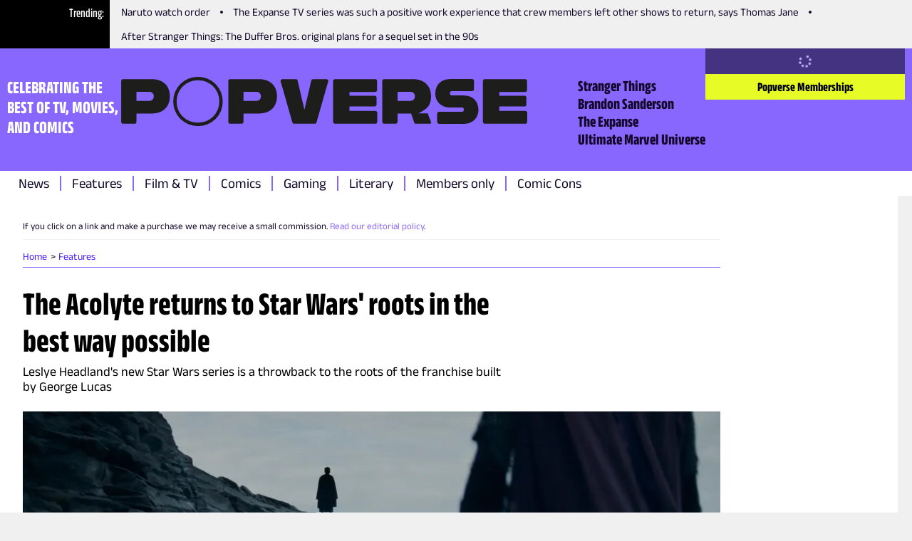

--- FILE ---
content_type: application/javascript; charset=UTF-8
request_url: https://www.thepopverse.com/_next/static/chunks/114-55e7d01ef894ff85.js
body_size: 169397
content:
(self.webpackChunk_N_E=self.webpackChunk_N_E||[]).push([[114],{59339:function(e,t,r){"use strict";var n,i,o=r(25566);function a(e){return(a="function"==typeof Symbol&&"symbol"==typeof Symbol.iterator?function(e){return typeof e}:function(e){return e&&"function"==typeof Symbol&&e.constructor===Symbol&&e!==Symbol.prototype?"symbol":typeof e})(e)}function s(e,t){for(var r=0;r<t.length;r++){var n=t[r];n.enumerable=n.enumerable||!1,n.configurable=!0,"value"in n&&(n.writable=!0),Object.defineProperty(e,l(n.key),n)}}function u(e,t,r){return t&&s(e.prototype,t),r&&s(e,r),Object.defineProperty(e,"prototype",{writable:!1}),e}function l(e){var t=c(e,"string");return"symbol"===a(t)?t:String(t)}function c(e,t){if("object"!==a(e)||null===e)return e;var r=e[Symbol.toPrimitive];if(void 0!==r){var n=r.call(e,t||"default");if("object"!==a(n))return n;throw TypeError("@@toPrimitive must return a primitive value.")}return("string"===t?String:Number)(e)}function f(e,t){if(!(e instanceof t))throw TypeError("Cannot call a class as a function")}var d=r(2917).codes,h=d.ERR_AMBIGUOUS_ARGUMENT,p=d.ERR_INVALID_ARG_TYPE,y=d.ERR_INVALID_ARG_VALUE,g=d.ERR_INVALID_RETURN_VALUE,m=d.ERR_MISSING_ARGS,b=r(66356),v=r(245).inspect,_=r(245).types,w=_.isPromise,S=_.isRegExp,E=r(67435)(),A=r(3101)(),k=r(58624)("RegExp.prototype.test");function x(){var e=r(77925);n=e.isDeepEqual,i=e.isDeepStrictEqual}var O=!1,T=e.exports=I,R={};function j(e){if(e.message instanceof Error)throw e.message;throw new b(e)}function C(e,t,r,n,i){var a,s=arguments.length;if(0===s?a="Failed":1===s?(r=e,e=void 0):(!1===O&&(O=!0,(o.emitWarning?o.emitWarning:console.warn.bind(console))("assert.fail() with more than one argument is deprecated. Please use assert.strictEqual() instead or only pass a message.","DeprecationWarning","DEP0094")),2===s&&(n="!=")),r instanceof Error)throw r;var u={actual:e,expected:t,operator:void 0===n?"fail":n,stackStartFn:i||C};void 0!==r&&(u.message=r);var l=new b(u);throw a&&(l.message=a,l.generatedMessage=!0),l}function P(e,t,r,n){if(!r){var i=!1;if(0===t)i=!0,n="No value argument passed to `assert.ok()`";else if(n instanceof Error)throw n;var o=new b({actual:r,expected:!0,message:n,operator:"==",stackStartFn:e});throw o.generatedMessage=i,o}}function I(){for(var e=arguments.length,t=Array(e),r=0;r<e;r++)t[r]=arguments[r];P.apply(void 0,[I,t.length].concat(t))}function M(e,t,r){if(arguments.length<2)throw new m("actual","expected");void 0===n&&x(),i(e,t)&&j({actual:e,expected:t,message:r,operator:"notDeepStrictEqual",stackStartFn:M})}T.fail=C,T.AssertionError=b,T.ok=I,T.equal=function e(t,r,n){if(arguments.length<2)throw new m("actual","expected");t!=r&&j({actual:t,expected:r,message:n,operator:"==",stackStartFn:e})},T.notEqual=function e(t,r,n){if(arguments.length<2)throw new m("actual","expected");t==r&&j({actual:t,expected:r,message:n,operator:"!=",stackStartFn:e})},T.deepEqual=function e(t,r,i){if(arguments.length<2)throw new m("actual","expected");void 0===n&&x(),n(t,r)||j({actual:t,expected:r,message:i,operator:"deepEqual",stackStartFn:e})},T.notDeepEqual=function e(t,r,i){if(arguments.length<2)throw new m("actual","expected");void 0===n&&x(),n(t,r)&&j({actual:t,expected:r,message:i,operator:"notDeepEqual",stackStartFn:e})},T.deepStrictEqual=function e(t,r,o){if(arguments.length<2)throw new m("actual","expected");void 0===n&&x(),i(t,r)||j({actual:t,expected:r,message:o,operator:"deepStrictEqual",stackStartFn:e})},T.notDeepStrictEqual=M,T.strictEqual=function e(t,r,n){if(arguments.length<2)throw new m("actual","expected");A(t,r)||j({actual:t,expected:r,message:n,operator:"strictEqual",stackStartFn:e})},T.notStrictEqual=function e(t,r,n){if(arguments.length<2)throw new m("actual","expected");A(t,r)&&j({actual:t,expected:r,message:n,operator:"notStrictEqual",stackStartFn:e})};var U=u(function e(t,r,n){var i=this;f(this,e),r.forEach(function(e){e in t&&(void 0!==n&&"string"==typeof n[e]&&S(t[e])&&k(t[e],n[e])?i[e]=n[e]:i[e]=t[e])})});function D(e,t,r,n,o,a){if(!(r in e)||!i(e[r],t[r])){if(!n){var s=new b({actual:new U(e,o),expected:new U(t,o,e),operator:"deepStrictEqual",stackStartFn:a});throw s.actual=e,s.expected=t,s.operator=a.name,s}j({actual:e,expected:t,message:n,operator:a.name,stackStartFn:a})}}function N(e,t,r,i){if("function"!=typeof t){if(S(t))return k(t,e);if(2==arguments.length)throw new p("expected",["Function","RegExp"],t);if("object"!==a(e)||null===e){var o=new b({actual:e,expected:t,message:r,operator:"deepStrictEqual",stackStartFn:i});throw o.operator=i.name,o}var s=Object.keys(t);if(t instanceof Error)s.push("name","message");else if(0===s.length)throw new y("error",t,"may not be an empty object");return void 0===n&&x(),s.forEach(function(n){"string"==typeof e[n]&&S(t[n])&&k(t[n],e[n])||D(e,t,n,r,s,i)}),!0}return void 0!==t.prototype&&e instanceof t||!Error.isPrototypeOf(t)&&!0===t.call({},e)}function L(e){if("function"!=typeof e)throw new p("fn","Function",e);try{e()}catch(e){return e}return R}function H(e){return w(e)||null!==e&&"object"===a(e)&&"function"==typeof e.then&&"function"==typeof e.catch}function $(e){return Promise.resolve().then(function(){var t;if("function"==typeof e){if(!H(t=e()))throw new g("instance of Promise","promiseFn",t)}else if(H(e))t=e;else throw new p("promiseFn",["Function","Promise"],e);return Promise.resolve().then(function(){return t}).then(function(){return R}).catch(function(e){return e})})}function F(e,t,r,n){if("string"==typeof r){if(4==arguments.length)throw new p("error",["Object","Error","Function","RegExp"],r);if("object"===a(t)&&null!==t){if(t.message===r)throw new h("error/message",'The error message "'.concat(t.message,'" is identical to the message.'))}else if(t===r)throw new h("error/message",'The error "'.concat(t,'" is identical to the message.'));n=r,r=void 0}else if(null!=r&&"object"!==a(r)&&"function"!=typeof r)throw new p("error",["Object","Error","Function","RegExp"],r);if(t===R){var i="";r&&r.name&&(i+=" (".concat(r.name,")")),i+=n?": ".concat(n):".";var o="rejects"===e.name?"rejection":"exception";j({actual:void 0,expected:r,operator:e.name,message:"Missing expected ".concat(o).concat(i),stackStartFn:e})}if(r&&!N(t,r,n,e))throw t}function B(e,t,r,n){if(t!==R){if("string"==typeof r&&(n=r,r=void 0),!r||N(t,r)){var i=n?": ".concat(n):".",o="doesNotReject"===e.name?"rejection":"exception";j({actual:t,expected:r,operator:e.name,message:"Got unwanted ".concat(o).concat(i,"\n")+'Actual message: "'.concat(t&&t.message,'"'),stackStartFn:e})}throw t}}function W(e,t,r,n,i){if(!S(t))throw new p("regexp","RegExp",t);var o="match"===i;if("string"!=typeof e||k(t,e)!==o){if(r instanceof Error)throw r;var s=!r;r=r||("string"!=typeof e?'The "string" argument must be of type string. Received type '+"".concat(a(e)," (").concat(v(e),")"):(o?"The input did not match the regular expression ":"The input was expected to not match the regular expression ")+"".concat(v(t),". Input:\n\n").concat(v(e),"\n"));var u=new b({actual:e,expected:t,message:r,operator:i,stackStartFn:n});throw u.generatedMessage=s,u}}function q(){for(var e=arguments.length,t=Array(e),r=0;r<e;r++)t[r]=arguments[r];P.apply(void 0,[q,t.length].concat(t))}T.throws=function e(t){for(var r=arguments.length,n=Array(r>1?r-1:0),i=1;i<r;i++)n[i-1]=arguments[i];F.apply(void 0,[e,L(t)].concat(n))},T.rejects=function e(t){for(var r=arguments.length,n=Array(r>1?r-1:0),i=1;i<r;i++)n[i-1]=arguments[i];return $(t).then(function(t){return F.apply(void 0,[e,t].concat(n))})},T.doesNotThrow=function e(t){for(var r=arguments.length,n=Array(r>1?r-1:0),i=1;i<r;i++)n[i-1]=arguments[i];B.apply(void 0,[e,L(t)].concat(n))},T.doesNotReject=function e(t){for(var r=arguments.length,n=Array(r>1?r-1:0),i=1;i<r;i++)n[i-1]=arguments[i];return $(t).then(function(t){return B.apply(void 0,[e,t].concat(n))})},T.ifError=function e(t){if(null!=t){var r="ifError got unwanted exception: ";"object"===a(t)&&"string"==typeof t.message?0===t.message.length&&t.constructor?r+=t.constructor.name:r+=t.message:r+=v(t);var n=new b({actual:t,expected:null,operator:"ifError",message:r,stackStartFn:e}),i=t.stack;if("string"==typeof i){var o=i.split("\n");o.shift();for(var s=n.stack.split("\n"),u=0;u<o.length;u++){var l=s.indexOf(o[u]);if(-1!==l){s=s.slice(0,l);break}}n.stack="".concat(s.join("\n"),"\n").concat(o.join("\n"))}throw n}},T.match=function e(t,r,n){W(t,r,n,e,"match")},T.doesNotMatch=function e(t,r,n){W(t,r,n,e,"doesNotMatch")},T.strict=E(q,T,{equal:T.strictEqual,deepEqual:T.deepStrictEqual,notEqual:T.notStrictEqual,notDeepEqual:T.notDeepStrictEqual}),T.strict.strict=T.strict},66356:function(e,t,r){"use strict";var n=r(25566);function i(e,t){var r=Object.keys(e);if(Object.getOwnPropertySymbols){var n=Object.getOwnPropertySymbols(e);t&&(n=n.filter(function(t){return Object.getOwnPropertyDescriptor(e,t).enumerable})),r.push.apply(r,n)}return r}function o(e){for(var t=1;t<arguments.length;t++){var r=null!=arguments[t]?arguments[t]:{};t%2?i(Object(r),!0).forEach(function(t){a(e,t,r[t])}):Object.getOwnPropertyDescriptors?Object.defineProperties(e,Object.getOwnPropertyDescriptors(r)):i(Object(r)).forEach(function(t){Object.defineProperty(e,t,Object.getOwnPropertyDescriptor(r,t))})}return e}function a(e,t,r){return(t=c(t))in e?Object.defineProperty(e,t,{value:r,enumerable:!0,configurable:!0,writable:!0}):e[t]=r,e}function s(e,t){if(!(e instanceof t))throw TypeError("Cannot call a class as a function")}function u(e,t){for(var r=0;r<t.length;r++){var n=t[r];n.enumerable=n.enumerable||!1,n.configurable=!0,"value"in n&&(n.writable=!0),Object.defineProperty(e,c(n.key),n)}}function l(e,t,r){return t&&u(e.prototype,t),r&&u(e,r),Object.defineProperty(e,"prototype",{writable:!1}),e}function c(e){var t=f(e,"string");return"symbol"===S(t)?t:String(t)}function f(e,t){if("object"!==S(e)||null===e)return e;var r=e[Symbol.toPrimitive];if(void 0!==r){var n=r.call(e,t||"default");if("object"!==S(n))return n;throw TypeError("@@toPrimitive must return a primitive value.")}return("string"===t?String:Number)(e)}function d(e,t){if("function"!=typeof t&&null!==t)throw TypeError("Super expression must either be null or a function");e.prototype=Object.create(t&&t.prototype,{constructor:{value:e,writable:!0,configurable:!0}}),Object.defineProperty(e,"prototype",{writable:!1}),t&&_(e,t)}function h(e){var t=b();return function(){var r,n=w(e);if(t){var i=w(this).constructor;r=Reflect.construct(n,arguments,i)}else r=n.apply(this,arguments);return p(this,r)}}function p(e,t){if(t&&("object"===S(t)||"function"==typeof t))return t;if(void 0!==t)throw TypeError("Derived constructors may only return object or undefined");return y(e)}function y(e){if(void 0===e)throw ReferenceError("this hasn't been initialised - super() hasn't been called");return e}function g(e){var t="function"==typeof Map?new Map:void 0;return(g=function(e){if(null===e||!v(e))return e;if("function"!=typeof e)throw TypeError("Super expression must either be null or a function");if(void 0!==t){if(t.has(e))return t.get(e);t.set(e,r)}function r(){return m(e,arguments,w(this).constructor)}return r.prototype=Object.create(e.prototype,{constructor:{value:r,enumerable:!1,writable:!0,configurable:!0}}),_(r,e)})(e)}function m(e,t,r){return(m=b()?Reflect.construct.bind():function(e,t,r){var n=[null];n.push.apply(n,t);var i=new(Function.bind.apply(e,n));return r&&_(i,r.prototype),i}).apply(null,arguments)}function b(){if("undefined"==typeof Reflect||!Reflect.construct||Reflect.construct.sham)return!1;if("function"==typeof Proxy)return!0;try{return Boolean.prototype.valueOf.call(Reflect.construct(Boolean,[],function(){})),!0}catch(e){return!1}}function v(e){return -1!==Function.toString.call(e).indexOf("[native code]")}function _(e,t){return(_=Object.setPrototypeOf?Object.setPrototypeOf.bind():function(e,t){return e.__proto__=t,e})(e,t)}function w(e){return(w=Object.setPrototypeOf?Object.getPrototypeOf.bind():function(e){return e.__proto__||Object.getPrototypeOf(e)})(e)}function S(e){return(S="function"==typeof Symbol&&"symbol"==typeof Symbol.iterator?function(e){return typeof e}:function(e){return e&&"function"==typeof Symbol&&e.constructor===Symbol&&e!==Symbol.prototype?"symbol":typeof e})(e)}var E=r(245).inspect,A=r(2917).codes.ERR_INVALID_ARG_TYPE;function k(e,t,r){return(void 0===r||r>e.length)&&(r=e.length),e.substring(r-t.length,r)===t}function x(e,t){if(t=Math.floor(t),0==e.length||0==t)return"";var r=e.length*t;for(t=Math.floor(Math.log(t)/Math.log(2));t;)e+=e,t--;return e+e.substring(0,r-e.length)}var O="",T="",R="",j="",C={deepStrictEqual:"Expected values to be strictly deep-equal:",strictEqual:"Expected values to be strictly equal:",strictEqualObject:'Expected "actual" to be reference-equal to "expected":',deepEqual:"Expected values to be loosely deep-equal:",equal:"Expected values to be loosely equal:",notDeepStrictEqual:'Expected "actual" not to be strictly deep-equal to:',notStrictEqual:'Expected "actual" to be strictly unequal to:',notStrictEqualObject:'Expected "actual" not to be reference-equal to "expected":',notDeepEqual:'Expected "actual" not to be loosely deep-equal to:',notEqual:'Expected "actual" to be loosely unequal to:',notIdentical:"Values identical but not reference-equal:"},P=10;function I(e){var t=Object.keys(e),r=Object.create(Object.getPrototypeOf(e));return t.forEach(function(t){r[t]=e[t]}),Object.defineProperty(r,"message",{value:e.message}),r}function M(e){return E(e,{compact:!1,customInspect:!1,depth:1e3,maxArrayLength:1/0,showHidden:!1,breakLength:1/0,showProxy:!1,sorted:!0,getters:!0})}function U(e,t,r){var i="",o="",a=0,s="",u=!1,l=M(e),c=l.split("\n"),f=M(t).split("\n"),d=0,h="";if("strictEqual"===r&&"object"===S(e)&&"object"===S(t)&&null!==e&&null!==t&&(r="strictEqualObject"),1===c.length&&1===f.length&&c[0]!==f[0]){var p=c[0].length+f[0].length;if(p<=P){if(("object"!==S(e)||null===e)&&("object"!==S(t)||null===t)&&(0!==e||0!==t))return"".concat(C[r],"\n\n")+"".concat(c[0]," !== ").concat(f[0],"\n")}else if("strictEqualObject"!==r&&p<(n.stderr&&n.stderr.isTTY?n.stderr.columns:80)){for(;c[0][d]===f[0][d];)d++;d>2&&(h="\n  ".concat(x(" ",d),"^"),d=0)}}for(var y=c[c.length-1],g=f[f.length-1];y===g&&(d++<2?s="\n  ".concat(y).concat(s):i=y,c.pop(),f.pop(),0!==c.length&&0!==f.length);)y=c[c.length-1],g=f[f.length-1];var m=Math.max(c.length,f.length);if(0===m){var b=l.split("\n");if(b.length>30)for(b[26]="".concat(O,"...").concat(j);b.length>27;)b.pop();return"".concat(C.notIdentical,"\n\n").concat(b.join("\n"),"\n")}d>3&&(s="\n".concat(O,"...").concat(j).concat(s),u=!0),""!==i&&(s="\n  ".concat(i).concat(s),i="");var v=0,_=C[r]+"\n".concat(T,"+ actual").concat(j," ").concat(R,"- expected").concat(j),w=" ".concat(O,"...").concat(j," Lines skipped");for(d=0;d<m;d++){var E=d-a;if(c.length<d+1)E>1&&d>2&&(E>4?(o+="\n".concat(O,"...").concat(j),u=!0):E>3&&(o+="\n  ".concat(f[d-2]),v++),o+="\n  ".concat(f[d-1]),v++),a=d,i+="\n".concat(R,"-").concat(j," ").concat(f[d]),v++;else if(f.length<d+1)E>1&&d>2&&(E>4?(o+="\n".concat(O,"...").concat(j),u=!0):E>3&&(o+="\n  ".concat(c[d-2]),v++),o+="\n  ".concat(c[d-1]),v++),a=d,o+="\n".concat(T,"+").concat(j," ").concat(c[d]),v++;else{var A=f[d],I=c[d],U=I!==A&&(!k(I,",")||I.slice(0,-1)!==A);U&&k(A,",")&&A.slice(0,-1)===I&&(U=!1,I+=","),U?(E>1&&d>2&&(E>4?(o+="\n".concat(O,"...").concat(j),u=!0):E>3&&(o+="\n  ".concat(c[d-2]),v++),o+="\n  ".concat(c[d-1]),v++),a=d,o+="\n".concat(T,"+").concat(j," ").concat(I),i+="\n".concat(R,"-").concat(j," ").concat(A),v+=2):(o+=i,i="",(1===E||0===d)&&(o+="\n  ".concat(I),v++))}if(v>20&&d<m-2)return"".concat(_).concat(w,"\n").concat(o,"\n").concat(O,"...").concat(j).concat(i,"\n")+"".concat(O,"...").concat(j)}return"".concat(_).concat(u?w:"","\n").concat(o).concat(i).concat(s).concat(h)}var D=function(e,t){d(i,e);var r=h(i);function i(e){if(s(this,i),"object"!==S(e)||null===e)throw new A("options","Object",e);var t,o=e.message,a=e.operator,u=e.stackStartFn,l=e.actual,c=e.expected,f=Error.stackTraceLimit;if(Error.stackTraceLimit=0,null!=o)t=r.call(this,String(o));else if(n.stderr&&n.stderr.isTTY&&(n.stderr&&n.stderr.getColorDepth&&1!==n.stderr.getColorDepth()?(O="\x1b[34m",T="\x1b[32m",j="\x1b[39m",R="\x1b[31m"):(O="",T="",j="",R="")),"object"===S(l)&&null!==l&&"object"===S(c)&&null!==c&&"stack"in l&&l instanceof Error&&"stack"in c&&c instanceof Error&&(l=I(l),c=I(c)),"deepStrictEqual"===a||"strictEqual"===a)t=r.call(this,U(l,c,a));else if("notDeepStrictEqual"===a||"notStrictEqual"===a){var d=C[a],h=M(l).split("\n");if("notStrictEqual"===a&&"object"===S(l)&&null!==l&&(d=C.notStrictEqualObject),h.length>30)for(h[26]="".concat(O,"...").concat(j);h.length>27;)h.pop();t=1===h.length?r.call(this,"".concat(d," ").concat(h[0])):r.call(this,"".concat(d,"\n\n").concat(h.join("\n"),"\n"))}else{var g=M(l),m="",b=C[a];"notDeepEqual"===a||"notEqual"===a?(g="".concat(C[a],"\n\n").concat(g)).length>1024&&(g="".concat(g.slice(0,1021),"...")):(m="".concat(M(c)),g.length>512&&(g="".concat(g.slice(0,509),"...")),m.length>512&&(m="".concat(m.slice(0,509),"...")),"deepEqual"===a||"equal"===a?g="".concat(b,"\n\n").concat(g,"\n\nshould equal\n\n"):m=" ".concat(a," ").concat(m)),t=r.call(this,"".concat(g).concat(m))}return Error.stackTraceLimit=f,t.generatedMessage=!o,Object.defineProperty(y(t),"name",{value:"AssertionError [ERR_ASSERTION]",enumerable:!1,writable:!0,configurable:!0}),t.code="ERR_ASSERTION",t.actual=l,t.expected=c,t.operator=a,Error.captureStackTrace&&Error.captureStackTrace(y(t),u),t.stack,t.name="AssertionError",p(t)}return l(i,[{key:"toString",value:function(){return"".concat(this.name," [").concat(this.code,"]: ").concat(this.message)}},{key:t,value:function(e,t){return E(this,o(o({},t),{},{customInspect:!1,depth:0}))}}]),i}(g(Error),E.custom);e.exports=D},2917:function(e,t,r){"use strict";function n(e){return(n="function"==typeof Symbol&&"symbol"==typeof Symbol.iterator?function(e){return typeof e}:function(e){return e&&"function"==typeof Symbol&&e.constructor===Symbol&&e!==Symbol.prototype?"symbol":typeof e})(e)}function i(e,t){for(var r=0;r<t.length;r++){var n=t[r];n.enumerable=n.enumerable||!1,n.configurable=!0,"value"in n&&(n.writable=!0),Object.defineProperty(e,a(n.key),n)}}function o(e,t,r){return t&&i(e.prototype,t),r&&i(e,r),Object.defineProperty(e,"prototype",{writable:!1}),e}function a(e){var t=s(e,"string");return"symbol"===n(t)?t:String(t)}function s(e,t){if("object"!==n(e)||null===e)return e;var r=e[Symbol.toPrimitive];if(void 0!==r){var i=r.call(e,t||"default");if("object"!==n(i))return i;throw TypeError("@@toPrimitive must return a primitive value.")}return("string"===t?String:Number)(e)}function u(e,t){if(!(e instanceof t))throw TypeError("Cannot call a class as a function")}function l(e,t){if("function"!=typeof t&&null!==t)throw TypeError("Super expression must either be null or a function");e.prototype=Object.create(t&&t.prototype,{constructor:{value:e,writable:!0,configurable:!0}}),Object.defineProperty(e,"prototype",{writable:!1}),t&&c(e,t)}function c(e,t){return(c=Object.setPrototypeOf?Object.setPrototypeOf.bind():function(e,t){return e.__proto__=t,e})(e,t)}function f(e){var t=p();return function(){var r,n=y(e);if(t){var i=y(this).constructor;r=Reflect.construct(n,arguments,i)}else r=n.apply(this,arguments);return d(this,r)}}function d(e,t){if(t&&("object"===n(t)||"function"==typeof t))return t;if(void 0!==t)throw TypeError("Derived constructors may only return object or undefined");return h(e)}function h(e){if(void 0===e)throw ReferenceError("this hasn't been initialised - super() hasn't been called");return e}function p(){if("undefined"==typeof Reflect||!Reflect.construct||Reflect.construct.sham)return!1;if("function"==typeof Proxy)return!0;try{return Boolean.prototype.valueOf.call(Reflect.construct(Boolean,[],function(){})),!0}catch(e){return!1}}function y(e){return(y=Object.setPrototypeOf?Object.getPrototypeOf.bind():function(e){return e.__proto__||Object.getPrototypeOf(e)})(e)}var g,m,b={};function v(e,t,r){function n(e,r,n){return"string"==typeof t?t:t(e,r,n)}r||(r=Error);var i=function(t){l(i,t);var r=f(i);function i(t,o,a){var s;return u(this,i),(s=r.call(this,n(t,o,a))).code=e,s}return o(i)}(r);b[e]=i}function _(e,t){if(!Array.isArray(e))return"of ".concat(t," ").concat(String(e));var r=e.length;return(e=e.map(function(e){return String(e)}),r>2)?"one of ".concat(t," ").concat(e.slice(0,r-1).join(", "),", or ")+e[r-1]:2===r?"one of ".concat(t," ").concat(e[0]," or ").concat(e[1]):"of ".concat(t," ").concat(e[0])}function w(e,t,r){return e.substr(!r||r<0?0:+r,t.length)===t}function S(e,t,r){return(void 0===r||r>e.length)&&(r=e.length),e.substring(r-t.length,r)===t}function E(e,t,r){return"number"!=typeof r&&(r=0),!(r+t.length>e.length)&&-1!==e.indexOf(t,r)}v("ERR_AMBIGUOUS_ARGUMENT",'The "%s" argument is ambiguous. %s',TypeError),v("ERR_INVALID_ARG_TYPE",function(e,t,i){if(void 0===g&&(g=r(59339)),g("string"==typeof e,"'name' must be a string"),"string"==typeof t&&w(t,"not ")?(o="must not be",t=t.replace(/^not /,"")):o="must be",S(e," argument"))a="The ".concat(e," ").concat(o," ").concat(_(t,"type"));else{var o,a,s=E(e,".")?"property":"argument";a='The "'.concat(e,'" ').concat(s," ").concat(o," ").concat(_(t,"type"))}return a+". Received type ".concat(n(i))},TypeError),v("ERR_INVALID_ARG_VALUE",function(e,t){var n=arguments.length>2&&void 0!==arguments[2]?arguments[2]:"is invalid";void 0===m&&(m=r(245));var i=m.inspect(t);return i.length>128&&(i="".concat(i.slice(0,128),"...")),"The argument '".concat(e,"' ").concat(n,". Received ").concat(i)},TypeError,RangeError),v("ERR_INVALID_RETURN_VALUE",function(e,t,r){var i;return i=r&&r.constructor&&r.constructor.name?"instance of ".concat(r.constructor.name):"type ".concat(n(r)),"Expected ".concat(e,' to be returned from the "').concat(t,'"')+" function but got ".concat(i,".")},TypeError),v("ERR_MISSING_ARGS",function(){for(var e=arguments.length,t=Array(e),n=0;n<e;n++)t[n]=arguments[n];void 0===g&&(g=r(59339)),g(t.length>0,"At least one arg needs to be specified");var i="The ",o=t.length;switch(t=t.map(function(e){return'"'.concat(e,'"')}),o){case 1:i+="".concat(t[0]," argument");break;case 2:i+="".concat(t[0]," and ").concat(t[1]," arguments");break;default:i+=t.slice(0,o-1).join(", ")+", and ".concat(t[o-1]," arguments")}return"".concat(i," must be specified")},TypeError),e.exports.codes=b},77925:function(e,t,r){"use strict";function n(e,t){return u(e)||s(e,t)||o(e,t)||i()}function i(){throw TypeError("Invalid attempt to destructure non-iterable instance.\nIn order to be iterable, non-array objects must have a [Symbol.iterator]() method.")}function o(e,t){if(e){if("string"==typeof e)return a(e,t);var r=Object.prototype.toString.call(e).slice(8,-1);if("Object"===r&&e.constructor&&(r=e.constructor.name),"Map"===r||"Set"===r)return Array.from(e);if("Arguments"===r||/^(?:Ui|I)nt(?:8|16|32)(?:Clamped)?Array$/.test(r))return a(e,t)}}function a(e,t){(null==t||t>e.length)&&(t=e.length);for(var r=0,n=Array(t);r<t;r++)n[r]=e[r];return n}function s(e,t){var r=null==e?null:"undefined"!=typeof Symbol&&e[Symbol.iterator]||e["@@iterator"];if(null!=r){var n,i,o,a,s=[],u=!0,l=!1;try{if(o=(r=r.call(e)).next,0===t){if(Object(r)!==r)return;u=!1}else for(;!(u=(n=o.call(r)).done)&&(s.push(n.value),s.length!==t);u=!0);}catch(e){l=!0,i=e}finally{try{if(!u&&null!=r.return&&(a=r.return(),Object(a)!==a))return}finally{if(l)throw i}}return s}}function u(e){if(Array.isArray(e))return e}function l(e){return(l="function"==typeof Symbol&&"symbol"==typeof Symbol.iterator?function(e){return typeof e}:function(e){return e&&"function"==typeof Symbol&&e.constructor===Symbol&&e!==Symbol.prototype?"symbol":typeof e})(e)}var c=void 0!==/a/g.flags,f=function(e){var t=[];return e.forEach(function(e){return t.push(e)}),t},d=function(e){var t=[];return e.forEach(function(e,r){return t.push([r,e])}),t},h=Object.is?Object.is:r(48078),p=Object.getOwnPropertySymbols?Object.getOwnPropertySymbols:function(){return[]},y=Number.isNaN?Number.isNaN:r(89653);function g(e){return e.call.bind(e)}var m=g(Object.prototype.hasOwnProperty),b=g(Object.prototype.propertyIsEnumerable),v=g(Object.prototype.toString),_=r(245).types,w=_.isAnyArrayBuffer,S=_.isArrayBufferView,E=_.isDate,A=_.isMap,k=_.isRegExp,x=_.isSet,O=_.isNativeError,T=_.isBoxedPrimitive,R=_.isNumberObject,j=_.isStringObject,C=_.isBooleanObject,P=_.isBigIntObject,I=_.isSymbolObject,M=_.isFloat32Array,U=_.isFloat64Array;function D(e){if(0===e.length||e.length>10)return!0;for(var t=0;t<e.length;t++){var r=e.charCodeAt(t);if(r<48||r>57)return!0}return 10===e.length&&e>=4294967296}function N(e){return Object.keys(e).filter(D).concat(p(e).filter(Object.prototype.propertyIsEnumerable.bind(e)))}/*!
 * The buffer module from node.js, for the browser.
 *
 * @author   Feross Aboukhadijeh <feross@feross.org> <http://feross.org>
 * @license  MIT
 */function L(e,t){if(e===t)return 0;for(var r=e.length,n=t.length,i=0,o=Math.min(r,n);i<o;++i)if(e[i]!==t[i]){r=e[i],n=t[i];break}return r<n?-1:n<r?1:0}var H=void 0,$=!0,F=!1,B=0,W=1,q=2,K=3;function J(e,t){return c?e.source===t.source&&e.flags===t.flags:RegExp.prototype.toString.call(e)===RegExp.prototype.toString.call(t)}function V(e,t){if(e.byteLength!==t.byteLength)return!1;for(var r=0;r<e.byteLength;r++)if(e[r]!==t[r])return!1;return!0}function z(e,t){return e.byteLength===t.byteLength&&0===L(new Uint8Array(e.buffer,e.byteOffset,e.byteLength),new Uint8Array(t.buffer,t.byteOffset,t.byteLength))}function G(e,t){return e.byteLength===t.byteLength&&0===L(new Uint8Array(e),new Uint8Array(t))}function Y(e,t){return R(e)?R(t)&&h(Number.prototype.valueOf.call(e),Number.prototype.valueOf.call(t)):j(e)?j(t)&&String.prototype.valueOf.call(e)===String.prototype.valueOf.call(t):C(e)?C(t)&&Boolean.prototype.valueOf.call(e)===Boolean.prototype.valueOf.call(t):P(e)?P(t)&&BigInt.prototype.valueOf.call(e)===BigInt.prototype.valueOf.call(t):I(t)&&Symbol.prototype.valueOf.call(e)===Symbol.prototype.valueOf.call(t)}function X(e,t,r,n){if(e===t)return 0!==e||!r||h(e,t);if(r){if("object"!==l(e))return"number"==typeof e&&y(e)&&y(t);if("object"!==l(t)||null===e||null===t||Object.getPrototypeOf(e)!==Object.getPrototypeOf(t))return!1}else{if(null===e||"object"!==l(e))return(null===t||"object"!==l(t))&&e==t;if(null===t||"object"!==l(t))return!1}var i=v(e);if(i!==v(t))return!1;if(Array.isArray(e)){if(e.length!==t.length)return!1;var o=N(e,H),a=N(t,H);return o.length===a.length&&Q(e,t,r,n,W,o)}if("[object Object]"===i&&(!A(e)&&A(t)||!x(e)&&x(t)))return!1;if(E(e)){if(!E(t)||Date.prototype.getTime.call(e)!==Date.prototype.getTime.call(t))return!1}else if(k(e)){if(!k(t)||!J(e,t))return!1}else if(O(e)||e instanceof Error){if(e.message!==t.message||e.name!==t.name)return!1}else if(S(e)){if(!r&&(M(e)||U(e))){if(!V(e,t))return!1}else if(!z(e,t))return!1;var s=N(e,H),u=N(t,H);return s.length===u.length&&Q(e,t,r,n,B,s)}else if(x(e))return!!x(t)&&e.size===t.size&&Q(e,t,r,n,q);else if(A(e))return!!A(t)&&e.size===t.size&&Q(e,t,r,n,K);else if(w(e)){if(!G(e,t))return!1}else if(T(e)&&!Y(e,t))return!1;return Q(e,t,r,n,B)}function Z(e,t){return t.filter(function(t){return b(e,t)})}function Q(e,t,r,n,i,o){if(5==arguments.length){o=Object.keys(e);var a=Object.keys(t);if(o.length!==a.length)return!1}for(var s=0;s<o.length;s++)if(!m(t,o[s]))return!1;if(r&&5==arguments.length){var u=p(e);if(0!==u.length){var l=0;for(s=0;s<u.length;s++){var c=u[s];if(b(e,c)){if(!b(t,c))return!1;o.push(c),l++}else if(b(t,c))return!1}var f=p(t);if(u.length!==f.length&&Z(t,f).length!==l)return!1}else{var d=p(t);if(0!==d.length&&0!==Z(t,d).length)return!1}}if(0===o.length&&(i===B||i===W&&0===e.length||0===e.size))return!0;if(void 0===n)n={val1:new Map,val2:new Map,position:0};else{var h=n.val1.get(e);if(void 0!==h){var y=n.val2.get(t);if(void 0!==y)return h===y}n.position++}n.val1.set(e,n.position),n.val2.set(t,n.position);var g=es(e,t,r,o,n,i);return n.val1.delete(e),n.val2.delete(t),g}function ee(e,t,r,n){for(var i=f(e),o=0;o<i.length;o++){var a=i[o];if(X(t,a,r,n))return e.delete(a),!0}return!1}function et(e){switch(l(e)){case"undefined":return null;case"object":return;case"symbol":return!1;case"string":e=+e;case"number":if(y(e))return!1}return!0}function er(e,t,r){var n=et(r);return null!=n?n:t.has(n)&&!e.has(n)}function en(e,t,r,n,i){var o=et(r);if(null!=o)return o;var a=t.get(o);return!!((void 0!==a||t.has(o))&&X(n,a,!1,i))&&!e.has(o)&&X(n,a,!1,i)}function ei(e,t,r,n){for(var i=null,o=f(e),a=0;a<o.length;a++){var s=o[a];if("object"===l(s)&&null!==s)null===i&&(i=new Set),i.add(s);else if(!t.has(s)){if(r||!er(e,t,s))return!1;null===i&&(i=new Set),i.add(s)}}if(null!==i){for(var u=f(t),c=0;c<u.length;c++){var d=u[c];if("object"===l(d)&&null!==d){if(!ee(i,d,r,n))return!1}else if(!r&&!e.has(d)&&!ee(i,d,r,n))return!1}return 0===i.size}return!0}function eo(e,t,r,n,i,o){for(var a=f(e),s=0;s<a.length;s++){var u=a[s];if(X(r,u,i,o)&&X(n,t.get(u),i,o))return e.delete(u),!0}return!1}function ea(e,t,r,i){for(var o=null,a=d(e),s=0;s<a.length;s++){var u=n(a[s],2),c=u[0],f=u[1];if("object"===l(c)&&null!==c)null===o&&(o=new Set),o.add(c);else{var h=t.get(c);if(void 0===h&&!t.has(c)||!X(f,h,r,i)){if(r||!en(e,t,c,f,i))return!1;null===o&&(o=new Set),o.add(c)}}}if(null!==o){for(var p=d(t),y=0;y<p.length;y++){var g=n(p[y],2),m=g[0],b=g[1];if("object"===l(m)&&null!==m){if(!eo(o,e,m,b,r,i))return!1}else if(!r&&(!e.has(m)||!X(e.get(m),b,!1,i))&&!eo(o,e,m,b,!1,i))return!1}return 0===o.size}return!0}function es(e,t,r,n,i,o){var a=0;if(o===q){if(!ei(e,t,r,i))return!1}else if(o===K){if(!ea(e,t,r,i))return!1}else if(o===W)for(;a<e.length;a++)if(m(e,a)){if(!m(t,a)||!X(e[a],t[a],r,i))return!1}else{if(m(t,a))return!1;for(var s=Object.keys(e);a<s.length;a++){var u=s[a];if(!m(t,u)||!X(e[u],t[u],r,i))return!1}if(s.length!==Object.keys(t).length)return!1;return!0}for(a=0;a<n.length;a++){var l=n[a];if(!X(e[l],t[l],r,i))return!1}return!0}function eu(e,t){return X(e,t,F)}function el(e,t){return X(e,t,$)}e.exports={isDeepEqual:eu,isDeepStrictEqual:el}},66033:function(e,t){"use strict";t.byteLength=l,t.toByteArray=f,t.fromByteArray=p;for(var r=[],n=[],i="undefined"!=typeof Uint8Array?Uint8Array:Array,o="ABCDEFGHIJKLMNOPQRSTUVWXYZabcdefghijklmnopqrstuvwxyz0123456789+/",a=0,s=o.length;a<s;++a)r[a]=o[a],n[o.charCodeAt(a)]=a;function u(e){var t=e.length;if(t%4>0)throw Error("Invalid string. Length must be a multiple of 4");var r=e.indexOf("=");-1===r&&(r=t);var n=r===t?0:4-r%4;return[r,n]}function l(e){var t=u(e),r=t[0],n=t[1];return(r+n)*3/4-n}function c(e,t,r){return(t+r)*3/4-r}function f(e){var t,r,o=u(e),a=o[0],s=o[1],l=new i(c(e,a,s)),f=0,d=s>0?a-4:a;for(r=0;r<d;r+=4)t=n[e.charCodeAt(r)]<<18|n[e.charCodeAt(r+1)]<<12|n[e.charCodeAt(r+2)]<<6|n[e.charCodeAt(r+3)],l[f++]=t>>16&255,l[f++]=t>>8&255,l[f++]=255&t;return 2===s&&(t=n[e.charCodeAt(r)]<<2|n[e.charCodeAt(r+1)]>>4,l[f++]=255&t),1===s&&(t=n[e.charCodeAt(r)]<<10|n[e.charCodeAt(r+1)]<<4|n[e.charCodeAt(r+2)]>>2,l[f++]=t>>8&255,l[f++]=255&t),l}function d(e){return r[e>>18&63]+r[e>>12&63]+r[e>>6&63]+r[63&e]}function h(e,t,r){for(var n=[],i=t;i<r;i+=3)n.push(d((e[i]<<16&16711680)+(e[i+1]<<8&65280)+(255&e[i+2])));return n.join("")}function p(e){for(var t,n=e.length,i=n%3,o=[],a=16383,s=0,u=n-i;s<u;s+=a)o.push(h(e,s,s+a>u?u:s+a));return 1===i?o.push(r[(t=e[n-1])>>2]+r[t<<4&63]+"=="):2===i&&o.push(r[(t=(e[n-2]<<8)+e[n-1])>>10]+r[t>>4&63]+r[t<<2&63]+"="),o.join("")}n["-".charCodeAt(0)]=62,n["_".charCodeAt(0)]=63},23663:function(e,t,r){"use strict";/*!
 * The buffer module from node.js, for the browser.
 *
 * @author   Feross Aboukhadijeh <https://feross.org>
 * @license  MIT
 */let n=r(66033),i=r(61531),o="function"==typeof Symbol&&"function"==typeof Symbol.for?Symbol.for("nodejs.util.inspect.custom"):null;t.Buffer=l,t.SlowBuffer=_,t.INSPECT_MAX_BYTES=50;let a=2147483647;function s(){try{let e=new Uint8Array(1),t={foo:function(){return 42}};return Object.setPrototypeOf(t,Uint8Array.prototype),Object.setPrototypeOf(e,t),42===e.foo()}catch(e){return!1}}function u(e){if(e>a)throw RangeError('The value "'+e+'" is invalid for option "size"');let t=new Uint8Array(e);return Object.setPrototypeOf(t,l.prototype),t}function l(e,t,r){if("number"==typeof e){if("string"==typeof t)throw TypeError('The "string" argument must be of type string. Received type number');return h(e)}return c(e,t,r)}function c(e,t,r){if("string"==typeof e)return p(e,t);if(ArrayBuffer.isView(e))return g(e);if(null==e)throw TypeError("The first argument must be one of type string, Buffer, ArrayBuffer, Array, or Array-like Object. Received type "+typeof e);if(ea(e,ArrayBuffer)||e&&ea(e.buffer,ArrayBuffer)||"undefined"!=typeof SharedArrayBuffer&&(ea(e,SharedArrayBuffer)||e&&ea(e.buffer,SharedArrayBuffer)))return m(e,t,r);if("number"==typeof e)throw TypeError('The "value" argument must not be of type number. Received type number');let n=e.valueOf&&e.valueOf();if(null!=n&&n!==e)return l.from(n,t,r);let i=b(e);if(i)return i;if("undefined"!=typeof Symbol&&null!=Symbol.toPrimitive&&"function"==typeof e[Symbol.toPrimitive])return l.from(e[Symbol.toPrimitive]("string"),t,r);throw TypeError("The first argument must be one of type string, Buffer, ArrayBuffer, Array, or Array-like Object. Received type "+typeof e)}function f(e){if("number"!=typeof e)throw TypeError('"size" argument must be of type number');if(e<0)throw RangeError('The value "'+e+'" is invalid for option "size"')}function d(e,t,r){return(f(e),e<=0)?u(e):void 0!==t?"string"==typeof r?u(e).fill(t,r):u(e).fill(t):u(e)}function h(e){return f(e),u(e<0?0:0|v(e))}function p(e,t){if(("string"!=typeof t||""===t)&&(t="utf8"),!l.isEncoding(t))throw TypeError("Unknown encoding: "+t);let r=0|w(e,t),n=u(r),i=n.write(e,t);return i!==r&&(n=n.slice(0,i)),n}function y(e){let t=e.length<0?0:0|v(e.length),r=u(t);for(let n=0;n<t;n+=1)r[n]=255&e[n];return r}function g(e){if(ea(e,Uint8Array)){let t=new Uint8Array(e);return m(t.buffer,t.byteOffset,t.byteLength)}return y(e)}function m(e,t,r){let n;if(t<0||e.byteLength<t)throw RangeError('"offset" is outside of buffer bounds');if(e.byteLength<t+(r||0))throw RangeError('"length" is outside of buffer bounds');return Object.setPrototypeOf(n=void 0===t&&void 0===r?new Uint8Array(e):void 0===r?new Uint8Array(e,t):new Uint8Array(e,t,r),l.prototype),n}function b(e){if(l.isBuffer(e)){let t=0|v(e.length),r=u(t);return 0===r.length||e.copy(r,0,0,t),r}return void 0!==e.length?"number"!=typeof e.length||es(e.length)?u(0):y(e):"Buffer"===e.type&&Array.isArray(e.data)?y(e.data):void 0}function v(e){if(e>=a)throw RangeError("Attempt to allocate Buffer larger than maximum size: 0x"+a.toString(16)+" bytes");return 0|e}function _(e){return+e!=e&&(e=0),l.alloc(+e)}function w(e,t){if(l.isBuffer(e))return e.length;if(ArrayBuffer.isView(e)||ea(e,ArrayBuffer))return e.byteLength;if("string"!=typeof e)throw TypeError('The "string" argument must be one of type string, Buffer, or ArrayBuffer. Received type '+typeof e);let r=e.length,n=arguments.length>2&&!0===arguments[2];if(!n&&0===r)return 0;let i=!1;for(;;)switch(t){case"ascii":case"latin1":case"binary":return r;case"utf8":case"utf-8":return et(e).length;case"ucs2":case"ucs-2":case"utf16le":case"utf-16le":return 2*r;case"hex":return r>>>1;case"base64":return ei(e).length;default:if(i)return n?-1:et(e).length;t=(""+t).toLowerCase(),i=!0}}function S(e,t,r){let n=!1;if((void 0===t||t<0)&&(t=0),t>this.length||((void 0===r||r>this.length)&&(r=this.length),r<=0||(r>>>=0)<=(t>>>=0)))return"";for(e||(e="utf8");;)switch(e){case"hex":return N(this,t,r);case"utf8":case"utf-8":return P(this,t,r);case"ascii":return U(this,t,r);case"latin1":case"binary":return D(this,t,r);case"base64":return C(this,t,r);case"ucs2":case"ucs-2":case"utf16le":case"utf-16le":return L(this,t,r);default:if(n)throw TypeError("Unknown encoding: "+e);e=(e+"").toLowerCase(),n=!0}}function E(e,t,r){let n=e[t];e[t]=e[r],e[r]=n}function A(e,t,r,n,i){if(0===e.length)return -1;if("string"==typeof r?(n=r,r=0):r>2147483647?r=2147483647:r<-2147483648&&(r=-2147483648),es(r=+r)&&(r=i?0:e.length-1),r<0&&(r=e.length+r),r>=e.length){if(i)return -1;r=e.length-1}else if(r<0){if(!i)return -1;r=0}if("string"==typeof t&&(t=l.from(t,n)),l.isBuffer(t))return 0===t.length?-1:k(e,t,r,n,i);if("number"==typeof t)return(t&=255,"function"==typeof Uint8Array.prototype.indexOf)?i?Uint8Array.prototype.indexOf.call(e,t,r):Uint8Array.prototype.lastIndexOf.call(e,t,r):k(e,[t],r,n,i);throw TypeError("val must be string, number or Buffer")}function k(e,t,r,n,i){let o,a=1,s=e.length,u=t.length;if(void 0!==n&&("ucs2"===(n=String(n).toLowerCase())||"ucs-2"===n||"utf16le"===n||"utf-16le"===n)){if(e.length<2||t.length<2)return -1;a=2,s/=2,u/=2,r/=2}function l(e,t){return 1===a?e[t]:e.readUInt16BE(t*a)}if(i){let n=-1;for(o=r;o<s;o++)if(l(e,o)===l(t,-1===n?0:o-n)){if(-1===n&&(n=o),o-n+1===u)return n*a}else -1!==n&&(o-=o-n),n=-1}else for(r+u>s&&(r=s-u),o=r;o>=0;o--){let r=!0;for(let n=0;n<u;n++)if(l(e,o+n)!==l(t,n)){r=!1;break}if(r)return o}return -1}function x(e,t,r,n){let i;r=Number(r)||0;let o=e.length-r;n?(n=Number(n))>o&&(n=o):n=o;let a=t.length;for(n>a/2&&(n=a/2),i=0;i<n;++i){let n=parseInt(t.substr(2*i,2),16);if(es(n))break;e[r+i]=n}return i}function O(e,t,r,n){return eo(et(t,e.length-r),e,r,n)}function T(e,t,r,n){return eo(er(t),e,r,n)}function R(e,t,r,n){return eo(ei(t),e,r,n)}function j(e,t,r,n){return eo(en(t,e.length-r),e,r,n)}function C(e,t,r){return 0===t&&r===e.length?n.fromByteArray(e):n.fromByteArray(e.slice(t,r))}function P(e,t,r){r=Math.min(e.length,r);let n=[],i=t;for(;i<r;){let t=e[i],o=null,a=t>239?4:t>223?3:t>191?2:1;if(i+a<=r){let r,n,s,u;switch(a){case 1:t<128&&(o=t);break;case 2:(192&(r=e[i+1]))==128&&(u=(31&t)<<6|63&r)>127&&(o=u);break;case 3:r=e[i+1],n=e[i+2],(192&r)==128&&(192&n)==128&&(u=(15&t)<<12|(63&r)<<6|63&n)>2047&&(u<55296||u>57343)&&(o=u);break;case 4:r=e[i+1],n=e[i+2],s=e[i+3],(192&r)==128&&(192&n)==128&&(192&s)==128&&(u=(15&t)<<18|(63&r)<<12|(63&n)<<6|63&s)>65535&&u<1114112&&(o=u)}}null===o?(o=65533,a=1):o>65535&&(o-=65536,n.push(o>>>10&1023|55296),o=56320|1023&o),n.push(o),i+=a}return M(n)}t.kMaxLength=a,l.TYPED_ARRAY_SUPPORT=s(),l.TYPED_ARRAY_SUPPORT||"undefined"==typeof console||"function"!=typeof console.error||console.error("This browser lacks typed array (Uint8Array) support which is required by `buffer` v5.x. Use `buffer` v4.x if you require old browser support."),Object.defineProperty(l.prototype,"parent",{enumerable:!0,get:function(){if(l.isBuffer(this))return this.buffer}}),Object.defineProperty(l.prototype,"offset",{enumerable:!0,get:function(){if(l.isBuffer(this))return this.byteOffset}}),l.poolSize=8192,l.from=function(e,t,r){return c(e,t,r)},Object.setPrototypeOf(l.prototype,Uint8Array.prototype),Object.setPrototypeOf(l,Uint8Array),l.alloc=function(e,t,r){return d(e,t,r)},l.allocUnsafe=function(e){return h(e)},l.allocUnsafeSlow=function(e){return h(e)},l.isBuffer=function(e){return null!=e&&!0===e._isBuffer&&e!==l.prototype},l.compare=function(e,t){if(ea(e,Uint8Array)&&(e=l.from(e,e.offset,e.byteLength)),ea(t,Uint8Array)&&(t=l.from(t,t.offset,t.byteLength)),!l.isBuffer(e)||!l.isBuffer(t))throw TypeError('The "buf1", "buf2" arguments must be one of type Buffer or Uint8Array');if(e===t)return 0;let r=e.length,n=t.length;for(let i=0,o=Math.min(r,n);i<o;++i)if(e[i]!==t[i]){r=e[i],n=t[i];break}return r<n?-1:n<r?1:0},l.isEncoding=function(e){switch(String(e).toLowerCase()){case"hex":case"utf8":case"utf-8":case"ascii":case"latin1":case"binary":case"base64":case"ucs2":case"ucs-2":case"utf16le":case"utf-16le":return!0;default:return!1}},l.concat=function(e,t){let r;if(!Array.isArray(e))throw TypeError('"list" argument must be an Array of Buffers');if(0===e.length)return l.alloc(0);if(void 0===t)for(r=0,t=0;r<e.length;++r)t+=e[r].length;let n=l.allocUnsafe(t),i=0;for(r=0;r<e.length;++r){let t=e[r];if(ea(t,Uint8Array))i+t.length>n.length?(l.isBuffer(t)||(t=l.from(t)),t.copy(n,i)):Uint8Array.prototype.set.call(n,t,i);else if(l.isBuffer(t))t.copy(n,i);else throw TypeError('"list" argument must be an Array of Buffers');i+=t.length}return n},l.byteLength=w,l.prototype._isBuffer=!0,l.prototype.swap16=function(){let e=this.length;if(e%2!=0)throw RangeError("Buffer size must be a multiple of 16-bits");for(let t=0;t<e;t+=2)E(this,t,t+1);return this},l.prototype.swap32=function(){let e=this.length;if(e%4!=0)throw RangeError("Buffer size must be a multiple of 32-bits");for(let t=0;t<e;t+=4)E(this,t,t+3),E(this,t+1,t+2);return this},l.prototype.swap64=function(){let e=this.length;if(e%8!=0)throw RangeError("Buffer size must be a multiple of 64-bits");for(let t=0;t<e;t+=8)E(this,t,t+7),E(this,t+1,t+6),E(this,t+2,t+5),E(this,t+3,t+4);return this},l.prototype.toString=function(){let e=this.length;return 0===e?"":0==arguments.length?P(this,0,e):S.apply(this,arguments)},l.prototype.toLocaleString=l.prototype.toString,l.prototype.equals=function(e){if(!l.isBuffer(e))throw TypeError("Argument must be a Buffer");return this===e||0===l.compare(this,e)},l.prototype.inspect=function(){let e="",r=t.INSPECT_MAX_BYTES;return e=this.toString("hex",0,r).replace(/(.{2})/g,"$1 ").trim(),this.length>r&&(e+=" ... "),"<Buffer "+e+">"},o&&(l.prototype[o]=l.prototype.inspect),l.prototype.compare=function(e,t,r,n,i){if(ea(e,Uint8Array)&&(e=l.from(e,e.offset,e.byteLength)),!l.isBuffer(e))throw TypeError('The "target" argument must be one of type Buffer or Uint8Array. Received type '+typeof e);if(void 0===t&&(t=0),void 0===r&&(r=e?e.length:0),void 0===n&&(n=0),void 0===i&&(i=this.length),t<0||r>e.length||n<0||i>this.length)throw RangeError("out of range index");if(n>=i&&t>=r)return 0;if(n>=i)return -1;if(t>=r)return 1;if(t>>>=0,r>>>=0,n>>>=0,i>>>=0,this===e)return 0;let o=i-n,a=r-t,s=Math.min(o,a),u=this.slice(n,i),c=e.slice(t,r);for(let e=0;e<s;++e)if(u[e]!==c[e]){o=u[e],a=c[e];break}return o<a?-1:a<o?1:0},l.prototype.includes=function(e,t,r){return -1!==this.indexOf(e,t,r)},l.prototype.indexOf=function(e,t,r){return A(this,e,t,r,!0)},l.prototype.lastIndexOf=function(e,t,r){return A(this,e,t,r,!1)},l.prototype.write=function(e,t,r,n){if(void 0===t)n="utf8",r=this.length,t=0;else if(void 0===r&&"string"==typeof t)n=t,r=this.length,t=0;else if(isFinite(t))t>>>=0,isFinite(r)?(r>>>=0,void 0===n&&(n="utf8")):(n=r,r=void 0);else throw Error("Buffer.write(string, encoding, offset[, length]) is no longer supported");let i=this.length-t;if((void 0===r||r>i)&&(r=i),e.length>0&&(r<0||t<0)||t>this.length)throw RangeError("Attempt to write outside buffer bounds");n||(n="utf8");let o=!1;for(;;)switch(n){case"hex":return x(this,e,t,r);case"utf8":case"utf-8":return O(this,e,t,r);case"ascii":case"latin1":case"binary":return T(this,e,t,r);case"base64":return R(this,e,t,r);case"ucs2":case"ucs-2":case"utf16le":case"utf-16le":return j(this,e,t,r);default:if(o)throw TypeError("Unknown encoding: "+n);n=(""+n).toLowerCase(),o=!0}},l.prototype.toJSON=function(){return{type:"Buffer",data:Array.prototype.slice.call(this._arr||this,0)}};let I=4096;function M(e){let t=e.length;if(t<=I)return String.fromCharCode.apply(String,e);let r="",n=0;for(;n<t;)r+=String.fromCharCode.apply(String,e.slice(n,n+=I));return r}function U(e,t,r){let n="";r=Math.min(e.length,r);for(let i=t;i<r;++i)n+=String.fromCharCode(127&e[i]);return n}function D(e,t,r){let n="";r=Math.min(e.length,r);for(let i=t;i<r;++i)n+=String.fromCharCode(e[i]);return n}function N(e,t,r){let n=e.length;(!t||t<0)&&(t=0),(!r||r<0||r>n)&&(r=n);let i="";for(let n=t;n<r;++n)i+=eu[e[n]];return i}function L(e,t,r){let n=e.slice(t,r),i="";for(let e=0;e<n.length-1;e+=2)i+=String.fromCharCode(n[e]+256*n[e+1]);return i}function H(e,t,r){if(e%1!=0||e<0)throw RangeError("offset is not uint");if(e+t>r)throw RangeError("Trying to access beyond buffer length")}function $(e,t,r,n,i,o){if(!l.isBuffer(e))throw TypeError('"buffer" argument must be a Buffer instance');if(t>i||t<o)throw RangeError('"value" argument is out of bounds');if(r+n>e.length)throw RangeError("Index out of range")}function F(e,t,r,n,i){Y(t,n,i,e,r,7);let o=Number(t&BigInt(4294967295));e[r++]=o,o>>=8,e[r++]=o,o>>=8,e[r++]=o,o>>=8,e[r++]=o;let a=Number(t>>BigInt(32)&BigInt(4294967295));return e[r++]=a,a>>=8,e[r++]=a,a>>=8,e[r++]=a,a>>=8,e[r++]=a,r}function B(e,t,r,n,i){Y(t,n,i,e,r,7);let o=Number(t&BigInt(4294967295));e[r+7]=o,o>>=8,e[r+6]=o,o>>=8,e[r+5]=o,o>>=8,e[r+4]=o;let a=Number(t>>BigInt(32)&BigInt(4294967295));return e[r+3]=a,a>>=8,e[r+2]=a,a>>=8,e[r+1]=a,a>>=8,e[r]=a,r+8}function W(e,t,r,n,i,o){if(r+n>e.length||r<0)throw RangeError("Index out of range")}function q(e,t,r,n,o){return t=+t,r>>>=0,o||W(e,t,r,4,34028234663852886e22,-34028234663852886e22),i.write(e,t,r,n,23,4),r+4}function K(e,t,r,n,o){return t=+t,r>>>=0,o||W(e,t,r,8,17976931348623157e292,-17976931348623157e292),i.write(e,t,r,n,52,8),r+8}l.prototype.slice=function(e,t){let r=this.length;e=~~e,t=void 0===t?r:~~t,e<0?(e+=r)<0&&(e=0):e>r&&(e=r),t<0?(t+=r)<0&&(t=0):t>r&&(t=r),t<e&&(t=e);let n=this.subarray(e,t);return Object.setPrototypeOf(n,l.prototype),n},l.prototype.readUintLE=l.prototype.readUIntLE=function(e,t,r){e>>>=0,t>>>=0,r||H(e,t,this.length);let n=this[e],i=1,o=0;for(;++o<t&&(i*=256);)n+=this[e+o]*i;return n},l.prototype.readUintBE=l.prototype.readUIntBE=function(e,t,r){e>>>=0,t>>>=0,r||H(e,t,this.length);let n=this[e+--t],i=1;for(;t>0&&(i*=256);)n+=this[e+--t]*i;return n},l.prototype.readUint8=l.prototype.readUInt8=function(e,t){return e>>>=0,t||H(e,1,this.length),this[e]},l.prototype.readUint16LE=l.prototype.readUInt16LE=function(e,t){return e>>>=0,t||H(e,2,this.length),this[e]|this[e+1]<<8},l.prototype.readUint16BE=l.prototype.readUInt16BE=function(e,t){return e>>>=0,t||H(e,2,this.length),this[e]<<8|this[e+1]},l.prototype.readUint32LE=l.prototype.readUInt32LE=function(e,t){return e>>>=0,t||H(e,4,this.length),(this[e]|this[e+1]<<8|this[e+2]<<16)+16777216*this[e+3]},l.prototype.readUint32BE=l.prototype.readUInt32BE=function(e,t){return e>>>=0,t||H(e,4,this.length),16777216*this[e]+(this[e+1]<<16|this[e+2]<<8|this[e+3])},l.prototype.readBigUInt64LE=el(function(e){X(e>>>=0,"offset");let t=this[e],r=this[e+7];(void 0===t||void 0===r)&&Z(e,this.length-8);let n=t+256*this[++e]+65536*this[++e]+16777216*this[++e],i=this[++e]+256*this[++e]+65536*this[++e]+16777216*r;return BigInt(n)+(BigInt(i)<<BigInt(32))}),l.prototype.readBigUInt64BE=el(function(e){X(e>>>=0,"offset");let t=this[e],r=this[e+7];(void 0===t||void 0===r)&&Z(e,this.length-8);let n=16777216*t+65536*this[++e]+256*this[++e]+this[++e],i=16777216*this[++e]+65536*this[++e]+256*this[++e]+r;return(BigInt(n)<<BigInt(32))+BigInt(i)}),l.prototype.readIntLE=function(e,t,r){e>>>=0,t>>>=0,r||H(e,t,this.length);let n=this[e],i=1,o=0;for(;++o<t&&(i*=256);)n+=this[e+o]*i;return n>=(i*=128)&&(n-=Math.pow(2,8*t)),n},l.prototype.readIntBE=function(e,t,r){e>>>=0,t>>>=0,r||H(e,t,this.length);let n=t,i=1,o=this[e+--n];for(;n>0&&(i*=256);)o+=this[e+--n]*i;return o>=(i*=128)&&(o-=Math.pow(2,8*t)),o},l.prototype.readInt8=function(e,t){return(e>>>=0,t||H(e,1,this.length),128&this[e])?-((255-this[e]+1)*1):this[e]},l.prototype.readInt16LE=function(e,t){e>>>=0,t||H(e,2,this.length);let r=this[e]|this[e+1]<<8;return 32768&r?4294901760|r:r},l.prototype.readInt16BE=function(e,t){e>>>=0,t||H(e,2,this.length);let r=this[e+1]|this[e]<<8;return 32768&r?4294901760|r:r},l.prototype.readInt32LE=function(e,t){return e>>>=0,t||H(e,4,this.length),this[e]|this[e+1]<<8|this[e+2]<<16|this[e+3]<<24},l.prototype.readInt32BE=function(e,t){return e>>>=0,t||H(e,4,this.length),this[e]<<24|this[e+1]<<16|this[e+2]<<8|this[e+3]},l.prototype.readBigInt64LE=el(function(e){X(e>>>=0,"offset");let t=this[e],r=this[e+7];return(void 0===t||void 0===r)&&Z(e,this.length-8),(BigInt(this[e+4]+256*this[e+5]+65536*this[e+6]+(r<<24))<<BigInt(32))+BigInt(t+256*this[++e]+65536*this[++e]+16777216*this[++e])}),l.prototype.readBigInt64BE=el(function(e){X(e>>>=0,"offset");let t=this[e],r=this[e+7];return(void 0===t||void 0===r)&&Z(e,this.length-8),(BigInt((t<<24)+65536*this[++e]+256*this[++e]+this[++e])<<BigInt(32))+BigInt(16777216*this[++e]+65536*this[++e]+256*this[++e]+r)}),l.prototype.readFloatLE=function(e,t){return e>>>=0,t||H(e,4,this.length),i.read(this,e,!0,23,4)},l.prototype.readFloatBE=function(e,t){return e>>>=0,t||H(e,4,this.length),i.read(this,e,!1,23,4)},l.prototype.readDoubleLE=function(e,t){return e>>>=0,t||H(e,8,this.length),i.read(this,e,!0,52,8)},l.prototype.readDoubleBE=function(e,t){return e>>>=0,t||H(e,8,this.length),i.read(this,e,!1,52,8)},l.prototype.writeUintLE=l.prototype.writeUIntLE=function(e,t,r,n){if(e=+e,t>>>=0,r>>>=0,!n){let n=Math.pow(2,8*r)-1;$(this,e,t,r,n,0)}let i=1,o=0;for(this[t]=255&e;++o<r&&(i*=256);)this[t+o]=e/i&255;return t+r},l.prototype.writeUintBE=l.prototype.writeUIntBE=function(e,t,r,n){if(e=+e,t>>>=0,r>>>=0,!n){let n=Math.pow(2,8*r)-1;$(this,e,t,r,n,0)}let i=r-1,o=1;for(this[t+i]=255&e;--i>=0&&(o*=256);)this[t+i]=e/o&255;return t+r},l.prototype.writeUint8=l.prototype.writeUInt8=function(e,t,r){return e=+e,t>>>=0,r||$(this,e,t,1,255,0),this[t]=255&e,t+1},l.prototype.writeUint16LE=l.prototype.writeUInt16LE=function(e,t,r){return e=+e,t>>>=0,r||$(this,e,t,2,65535,0),this[t]=255&e,this[t+1]=e>>>8,t+2},l.prototype.writeUint16BE=l.prototype.writeUInt16BE=function(e,t,r){return e=+e,t>>>=0,r||$(this,e,t,2,65535,0),this[t]=e>>>8,this[t+1]=255&e,t+2},l.prototype.writeUint32LE=l.prototype.writeUInt32LE=function(e,t,r){return e=+e,t>>>=0,r||$(this,e,t,4,4294967295,0),this[t+3]=e>>>24,this[t+2]=e>>>16,this[t+1]=e>>>8,this[t]=255&e,t+4},l.prototype.writeUint32BE=l.prototype.writeUInt32BE=function(e,t,r){return e=+e,t>>>=0,r||$(this,e,t,4,4294967295,0),this[t]=e>>>24,this[t+1]=e>>>16,this[t+2]=e>>>8,this[t+3]=255&e,t+4},l.prototype.writeBigUInt64LE=el(function(e,t=0){return F(this,e,t,BigInt(0),BigInt("0xffffffffffffffff"))}),l.prototype.writeBigUInt64BE=el(function(e,t=0){return B(this,e,t,BigInt(0),BigInt("0xffffffffffffffff"))}),l.prototype.writeIntLE=function(e,t,r,n){if(e=+e,t>>>=0,!n){let n=Math.pow(2,8*r-1);$(this,e,t,r,n-1,-n)}let i=0,o=1,a=0;for(this[t]=255&e;++i<r&&(o*=256);)e<0&&0===a&&0!==this[t+i-1]&&(a=1),this[t+i]=(e/o>>0)-a&255;return t+r},l.prototype.writeIntBE=function(e,t,r,n){if(e=+e,t>>>=0,!n){let n=Math.pow(2,8*r-1);$(this,e,t,r,n-1,-n)}let i=r-1,o=1,a=0;for(this[t+i]=255&e;--i>=0&&(o*=256);)e<0&&0===a&&0!==this[t+i+1]&&(a=1),this[t+i]=(e/o>>0)-a&255;return t+r},l.prototype.writeInt8=function(e,t,r){return e=+e,t>>>=0,r||$(this,e,t,1,127,-128),e<0&&(e=255+e+1),this[t]=255&e,t+1},l.prototype.writeInt16LE=function(e,t,r){return e=+e,t>>>=0,r||$(this,e,t,2,32767,-32768),this[t]=255&e,this[t+1]=e>>>8,t+2},l.prototype.writeInt16BE=function(e,t,r){return e=+e,t>>>=0,r||$(this,e,t,2,32767,-32768),this[t]=e>>>8,this[t+1]=255&e,t+2},l.prototype.writeInt32LE=function(e,t,r){return e=+e,t>>>=0,r||$(this,e,t,4,2147483647,-2147483648),this[t]=255&e,this[t+1]=e>>>8,this[t+2]=e>>>16,this[t+3]=e>>>24,t+4},l.prototype.writeInt32BE=function(e,t,r){return e=+e,t>>>=0,r||$(this,e,t,4,2147483647,-2147483648),e<0&&(e=4294967295+e+1),this[t]=e>>>24,this[t+1]=e>>>16,this[t+2]=e>>>8,this[t+3]=255&e,t+4},l.prototype.writeBigInt64LE=el(function(e,t=0){return F(this,e,t,-BigInt("0x8000000000000000"),BigInt("0x7fffffffffffffff"))}),l.prototype.writeBigInt64BE=el(function(e,t=0){return B(this,e,t,-BigInt("0x8000000000000000"),BigInt("0x7fffffffffffffff"))}),l.prototype.writeFloatLE=function(e,t,r){return q(this,e,t,!0,r)},l.prototype.writeFloatBE=function(e,t,r){return q(this,e,t,!1,r)},l.prototype.writeDoubleLE=function(e,t,r){return K(this,e,t,!0,r)},l.prototype.writeDoubleBE=function(e,t,r){return K(this,e,t,!1,r)},l.prototype.copy=function(e,t,r,n){if(!l.isBuffer(e))throw TypeError("argument should be a Buffer");if(r||(r=0),n||0===n||(n=this.length),t>=e.length&&(t=e.length),t||(t=0),n>0&&n<r&&(n=r),n===r||0===e.length||0===this.length)return 0;if(t<0)throw RangeError("targetStart out of bounds");if(r<0||r>=this.length)throw RangeError("Index out of range");if(n<0)throw RangeError("sourceEnd out of bounds");n>this.length&&(n=this.length),e.length-t<n-r&&(n=e.length-t+r);let i=n-r;return this===e&&"function"==typeof Uint8Array.prototype.copyWithin?this.copyWithin(t,r,n):Uint8Array.prototype.set.call(e,this.subarray(r,n),t),i},l.prototype.fill=function(e,t,r,n){let i;if("string"==typeof e){if("string"==typeof t?(n=t,t=0,r=this.length):"string"==typeof r&&(n=r,r=this.length),void 0!==n&&"string"!=typeof n)throw TypeError("encoding must be a string");if("string"==typeof n&&!l.isEncoding(n))throw TypeError("Unknown encoding: "+n);if(1===e.length){let t=e.charCodeAt(0);("utf8"===n&&t<128||"latin1"===n)&&(e=t)}}else"number"==typeof e?e&=255:"boolean"==typeof e&&(e=Number(e));if(t<0||this.length<t||this.length<r)throw RangeError("Out of range index");if(r<=t)return this;if(t>>>=0,r=void 0===r?this.length:r>>>0,e||(e=0),"number"==typeof e)for(i=t;i<r;++i)this[i]=e;else{let o=l.isBuffer(e)?e:l.from(e,n),a=o.length;if(0===a)throw TypeError('The value "'+e+'" is invalid for argument "value"');for(i=0;i<r-t;++i)this[i+t]=o[i%a]}return this};let J={};function V(e,t,r){J[e]=class extends r{constructor(){super(),Object.defineProperty(this,"message",{value:t.apply(this,arguments),writable:!0,configurable:!0}),this.name=`${this.name} [${e}]`,this.stack,delete this.name}get code(){return e}set code(e){Object.defineProperty(this,"code",{configurable:!0,enumerable:!0,value:e,writable:!0})}toString(){return`${this.name} [${e}]: ${this.message}`}}}function z(e){let t="",r=e.length,n="-"===e[0]?1:0;for(;r>=n+4;r-=3)t=`_${e.slice(r-3,r)}${t}`;return`${e.slice(0,r)}${t}`}function G(e,t,r){X(t,"offset"),(void 0===e[t]||void 0===e[t+r])&&Z(t,e.length-(r+1))}function Y(e,t,r,n,i,o){if(e>r||e<t){let n;let i="bigint"==typeof t?"n":"";throw n=o>3?0===t||t===BigInt(0)?`>= 0${i} and < 2${i} ** ${(o+1)*8}${i}`:`>= -(2${i} ** ${(o+1)*8-1}${i}) and < 2 ** ${(o+1)*8-1}${i}`:`>= ${t}${i} and <= ${r}${i}`,new J.ERR_OUT_OF_RANGE("value",n,e)}G(n,i,o)}function X(e,t){if("number"!=typeof e)throw new J.ERR_INVALID_ARG_TYPE(t,"number",e)}function Z(e,t,r){if(Math.floor(e)!==e)throw X(e,r),new J.ERR_OUT_OF_RANGE(r||"offset","an integer",e);if(t<0)throw new J.ERR_BUFFER_OUT_OF_BOUNDS;throw new J.ERR_OUT_OF_RANGE(r||"offset",`>= ${r?1:0} and <= ${t}`,e)}V("ERR_BUFFER_OUT_OF_BOUNDS",function(e){return e?`${e} is outside of buffer bounds`:"Attempt to access memory outside buffer bounds"},RangeError),V("ERR_INVALID_ARG_TYPE",function(e,t){return`The "${e}" argument must be of type number. Received type ${typeof t}`},TypeError),V("ERR_OUT_OF_RANGE",function(e,t,r){let n=`The value of "${e}" is out of range.`,i=r;return Number.isInteger(r)&&Math.abs(r)>4294967296?i=z(String(r)):"bigint"==typeof r&&(i=String(r),(r>BigInt(2)**BigInt(32)||r<-(BigInt(2)**BigInt(32)))&&(i=z(i)),i+="n"),n+=` It must be ${t}. Received ${i}`},RangeError);let Q=/[^+/0-9A-Za-z-_]/g;function ee(e){if((e=(e=e.split("=")[0]).trim().replace(Q,"")).length<2)return"";for(;e.length%4!=0;)e+="=";return e}function et(e,t){let r;t=t||1/0;let n=e.length,i=null,o=[];for(let a=0;a<n;++a){if((r=e.charCodeAt(a))>55295&&r<57344){if(!i){if(r>56319||a+1===n){(t-=3)>-1&&o.push(239,191,189);continue}i=r;continue}if(r<56320){(t-=3)>-1&&o.push(239,191,189),i=r;continue}r=(i-55296<<10|r-56320)+65536}else i&&(t-=3)>-1&&o.push(239,191,189);if(i=null,r<128){if((t-=1)<0)break;o.push(r)}else if(r<2048){if((t-=2)<0)break;o.push(r>>6|192,63&r|128)}else if(r<65536){if((t-=3)<0)break;o.push(r>>12|224,r>>6&63|128,63&r|128)}else if(r<1114112){if((t-=4)<0)break;o.push(r>>18|240,r>>12&63|128,r>>6&63|128,63&r|128)}else throw Error("Invalid code point")}return o}function er(e){let t=[];for(let r=0;r<e.length;++r)t.push(255&e.charCodeAt(r));return t}function en(e,t){let r,n;let i=[];for(let o=0;o<e.length&&!((t-=2)<0);++o)n=(r=e.charCodeAt(o))>>8,i.push(r%256),i.push(n);return i}function ei(e){return n.toByteArray(ee(e))}function eo(e,t,r,n){let i;for(i=0;i<n&&!(i+r>=t.length)&&!(i>=e.length);++i)t[i+r]=e[i];return i}function ea(e,t){return e instanceof t||null!=e&&null!=e.constructor&&null!=e.constructor.name&&e.constructor.name===t.name}function es(e){return e!=e}let eu=function(){let e="0123456789abcdef",t=Array(256);for(let r=0;r<16;++r){let n=16*r;for(let i=0;i<16;++i)t[n+i]=e[r]+e[i]}return t}();function el(e){return"undefined"==typeof BigInt?ec:e}function ec(){throw Error("BigInt not supported")}},47010:function(e,t,r){"use strict";var n=r(60642),i=r(53724),o=r(95322),a=r(15532);e.exports=a||n.call(o,i)},56127:function(e,t,r){"use strict";var n=r(60642),i=r(53724),o=r(47010);e.exports=function(){return o(n,i,arguments)}},53724:function(e){"use strict";e.exports=Function.prototype.apply},95322:function(e){"use strict";e.exports=Function.prototype.call},11547:function(e,t,r){"use strict";var n=r(60642),i=r(7797),o=r(95322),a=r(47010);e.exports=function(e){if(e.length<1||"function"!=typeof e[0])throw new i("a function is required");return a(n,o,e)}},15532:function(e){"use strict";e.exports="undefined"!=typeof Reflect&&Reflect&&Reflect.apply},58624:function(e,t,r){"use strict";var n=r(57569),i=r(76600),o=i(n("String.prototype.indexOf"));e.exports=function(e,t){var r=n(e,!!t);return"function"==typeof r&&o(e,".prototype.")>-1?i(r):r}},76600:function(e,t,r){"use strict";var n=r(75710),i=r(73266),o=r(11547),a=r(56127);e.exports=function(e){var t=o(arguments),r=e.length-(arguments.length-1);return n(t,1+(r>0?r:0),!0)},i?i(e.exports,"apply",{value:a}):e.exports.apply=a},96246:function(e,t,r){"use strict";var n=r(57569),i=r(11547),o=i([n("%String.prototype.indexOf%")]);e.exports=function(e,t){var r=n(e,!!t);return"function"==typeof r&&o(e,".prototype.")>-1?i([r]):r}},43175:function(e,t){"use strict";/*!
 * cookie
 * Copyright(c) 2012-2014 Roman Shtylman
 * Copyright(c) 2015 Douglas Christopher Wilson
 * MIT Licensed
 */t.parse=u,t.serialize=f;var r=Object.prototype.toString,n=Object.prototype.hasOwnProperty,i=/^[!#$%&'*+\-.^_`|~0-9A-Za-z]+$/,o=/^("?)[\u0021\u0023-\u002B\u002D-\u003A\u003C-\u005B\u005D-\u007E]*\1$/,a=/^([.]?[a-z0-9]([a-z0-9-]{0,61}[a-z0-9])?)([.][a-z0-9]([a-z0-9-]{0,61}[a-z0-9])?)*$/i,s=/^[\u0020-\u003A\u003D-\u007E]*$/;function u(e,t){if("string"!=typeof e)throw TypeError("argument str must be a string");var r={},i=e.length;if(i<2)return r;var o=t&&t.decode||d,a=0,s=0,u=0;do{if(-1===(s=e.indexOf("=",a)))break;if(-1===(u=e.indexOf(";",a)))u=i;else if(s>u){a=e.lastIndexOf(";",s-1)+1;continue}var f=l(e,a,s),h=c(e,s,f),y=e.slice(f,h);if(!n.call(r,y)){var g=l(e,s+1,u),m=c(e,u,g);34===e.charCodeAt(g)&&34===e.charCodeAt(m-1)&&(g++,m--);var b=e.slice(g,m);r[y]=p(b,o)}a=u+1}while(a<i);return r}function l(e,t,r){do{var n=e.charCodeAt(t);if(32!==n&&9!==n)return t}while(++t<r);return r}function c(e,t,r){for(;t>r;){var n=e.charCodeAt(--t);if(32!==n&&9!==n)return t+1}return r}function f(e,t,r){var n=r&&r.encode||encodeURIComponent;if("function"!=typeof n)throw TypeError("option encode is invalid");if(!i.test(e))throw TypeError("argument name is invalid");var u=n(t);if(!o.test(u))throw TypeError("argument val is invalid");var l=e+"="+u;if(!r)return l;if(null!=r.maxAge){var c=Math.floor(r.maxAge);if(!isFinite(c))throw TypeError("option maxAge is invalid");l+="; Max-Age="+c}if(r.domain){if(!a.test(r.domain))throw TypeError("option domain is invalid");l+="; Domain="+r.domain}if(r.path){if(!s.test(r.path))throw TypeError("option path is invalid");l+="; Path="+r.path}if(r.expires){var f=r.expires;if(!h(f)||isNaN(f.valueOf()))throw TypeError("option expires is invalid");l+="; Expires="+f.toUTCString()}if(r.httpOnly&&(l+="; HttpOnly"),r.secure&&(l+="; Secure"),r.partitioned&&(l+="; Partitioned"),r.priority)switch("string"==typeof r.priority?r.priority.toLowerCase():r.priority){case"low":l+="; Priority=Low";break;case"medium":l+="; Priority=Medium";break;case"high":l+="; Priority=High";break;default:throw TypeError("option priority is invalid")}if(r.sameSite)switch("string"==typeof r.sameSite?r.sameSite.toLowerCase():r.sameSite){case!0:case"strict":l+="; SameSite=Strict";break;case"lax":l+="; SameSite=Lax";break;case"none":l+="; SameSite=None";break;default:throw TypeError("option sameSite is invalid")}return l}function d(e){return -1!==e.indexOf("%")?decodeURIComponent(e):e}function h(e){return"[object Date]"===r.call(e)}function p(e,t){try{return t(e)}catch(t){return e}}},22916:function(e,t,r){"use strict";var n=r(73266),i=r(71587),o=r(7797),a=r(42574);e.exports=function(e,t,r){if(!e||"object"!=typeof e&&"function"!=typeof e)throw new o("`obj` must be an object or a function`");if("string"!=typeof t&&"symbol"!=typeof t)throw new o("`property` must be a string or a symbol`");if(arguments.length>3&&"boolean"!=typeof arguments[3]&&null!==arguments[3])throw new o("`nonEnumerable`, if provided, must be a boolean or null");if(arguments.length>4&&"boolean"!=typeof arguments[4]&&null!==arguments[4])throw new o("`nonWritable`, if provided, must be a boolean or null");if(arguments.length>5&&"boolean"!=typeof arguments[5]&&null!==arguments[5])throw new o("`nonConfigurable`, if provided, must be a boolean or null");if(arguments.length>6&&"boolean"!=typeof arguments[6])throw new o("`loose`, if provided, must be a boolean");var s=arguments.length>3?arguments[3]:null,u=arguments.length>4?arguments[4]:null,l=arguments.length>5?arguments[5]:null,c=arguments.length>6&&arguments[6],f=!!a&&a(e,t);if(n)n(e,t,{configurable:null===l&&f?f.configurable:!l,enumerable:null===s&&f?f.enumerable:!s,value:r,writable:null===u&&f?f.writable:!u});else if(!c&&(s||u||l))throw new i("This environment does not support defining a property as non-configurable, non-writable, or non-enumerable.");else e[t]=r}},96981:function(e,t,r){"use strict";var n=r(24752),i="function"==typeof Symbol&&"symbol"==typeof Symbol("foo"),o=Object.prototype.toString,a=Array.prototype.concat,s=r(22916),u=function(e){return"function"==typeof e&&"[object Function]"===o.call(e)},l=r(39223)(),c=function(e,t,r,n){if(t in e){if(!0===n){if(e[t]===r)return}else if(!u(n)||!n())return}l?s(e,t,r,!0):s(e,t,r)},f=function(e,t){var r=arguments.length>2?arguments[2]:{},o=n(t);i&&(o=a.call(o,Object.getOwnPropertySymbols(t)));for(var s=0;s<o.length;s+=1)c(e,o[s],t[o[s]],r[o[s]])};f.supportsDescriptors=!!l,e.exports=f},41599:function(e,t,r){"use strict";var n,i=r(11547),o=r(42574);try{n=[].__proto__===Array.prototype}catch(e){if(!e||"object"!=typeof e||!("code"in e)||"ERR_PROTO_ACCESS"!==e.code)throw e}var a=!!n&&o&&o(Object.prototype,"__proto__"),s=Object,u=s.getPrototypeOf;e.exports=a&&"function"==typeof a.get?i([a.get]):"function"==typeof u&&function(e){return u(null==e?e:s(e))}},73266:function(e){"use strict";var t=Object.defineProperty||!1;if(t)try{t({},"a",{value:1})}catch(e){t=!1}e.exports=t},35034:function(e){"use strict";e.exports=EvalError},13821:function(e){"use strict";e.exports=Error},54899:function(e){"use strict";e.exports=RangeError},67267:function(e){"use strict";e.exports=ReferenceError},71587:function(e){"use strict";e.exports=SyntaxError},7797:function(e){"use strict";e.exports=TypeError},40273:function(e){"use strict";e.exports=URIError},64960:function(e){"use strict";e.exports=Object},70094:function(e){"use strict";var t,r="object"==typeof Reflect?Reflect:null,n=r&&"function"==typeof r.apply?r.apply:function(e,t,r){return Function.prototype.apply.call(e,t,r)};function i(e){console&&console.warn&&console.warn(e)}t=r&&"function"==typeof r.ownKeys?r.ownKeys:Object.getOwnPropertySymbols?function(e){return Object.getOwnPropertyNames(e).concat(Object.getOwnPropertySymbols(e))}:function(e){return Object.getOwnPropertyNames(e)};var o=Number.isNaN||function(e){return e!=e};function a(){a.init.call(this)}e.exports=a,e.exports.once=b,a.EventEmitter=a,a.prototype._events=void 0,a.prototype._eventsCount=0,a.prototype._maxListeners=void 0;var s=10;function u(e){if("function"!=typeof e)throw TypeError('The "listener" argument must be of type Function. Received type '+typeof e)}function l(e){return void 0===e._maxListeners?a.defaultMaxListeners:e._maxListeners}function c(e,t,r,n){if(u(r),void 0===(a=e._events)?(a=e._events=Object.create(null),e._eventsCount=0):(void 0!==a.newListener&&(e.emit("newListener",t,r.listener?r.listener:r),a=e._events),s=a[t]),void 0===s)s=a[t]=r,++e._eventsCount;else if("function"==typeof s?s=a[t]=n?[r,s]:[s,r]:n?s.unshift(r):s.push(r),(o=l(e))>0&&s.length>o&&!s.warned){s.warned=!0;var o,a,s,c=Error("Possible EventEmitter memory leak detected. "+s.length+" "+String(t)+" listeners added. Use emitter.setMaxListeners() to increase limit");c.name="MaxListenersExceededWarning",c.emitter=e,c.type=t,c.count=s.length,i(c)}return e}function f(){if(!this.fired)return(this.target.removeListener(this.type,this.wrapFn),this.fired=!0,0==arguments.length)?this.listener.call(this.target):this.listener.apply(this.target,arguments)}function d(e,t,r){var n={fired:!1,wrapFn:void 0,target:e,type:t,listener:r},i=f.bind(n);return i.listener=r,n.wrapFn=i,i}function h(e,t,r){var n=e._events;if(void 0===n)return[];var i=n[t];return void 0===i?[]:"function"==typeof i?r?[i.listener||i]:[i]:r?m(i):y(i,i.length)}function p(e){var t=this._events;if(void 0!==t){var r=t[e];if("function"==typeof r)return 1;if(void 0!==r)return r.length}return 0}function y(e,t){for(var r=Array(t),n=0;n<t;++n)r[n]=e[n];return r}function g(e,t){for(;t+1<e.length;t++)e[t]=e[t+1];e.pop()}function m(e){for(var t=Array(e.length),r=0;r<t.length;++r)t[r]=e[r].listener||e[r];return t}function b(e,t){return new Promise(function(r,n){function i(r){e.removeListener(t,o),n(r)}function o(){"function"==typeof e.removeListener&&e.removeListener("error",i),r([].slice.call(arguments))}_(e,t,o,{once:!0}),"error"!==t&&v(e,i,{once:!0})})}function v(e,t,r){"function"==typeof e.on&&_(e,"error",t,r)}function _(e,t,r,n){if("function"==typeof e.on)n.once?e.once(t,r):e.on(t,r);else if("function"==typeof e.addEventListener)e.addEventListener(t,function i(o){n.once&&e.removeEventListener(t,i),r(o)});else throw TypeError('The "emitter" argument must be of type EventEmitter. Received type '+typeof e)}Object.defineProperty(a,"defaultMaxListeners",{enumerable:!0,get:function(){return s},set:function(e){if("number"!=typeof e||e<0||o(e))throw RangeError('The value of "defaultMaxListeners" is out of range. It must be a non-negative number. Received '+e+".");s=e}}),a.init=function(){(void 0===this._events||this._events===Object.getPrototypeOf(this)._events)&&(this._events=Object.create(null),this._eventsCount=0),this._maxListeners=this._maxListeners||void 0},a.prototype.setMaxListeners=function(e){if("number"!=typeof e||e<0||o(e))throw RangeError('The value of "n" is out of range. It must be a non-negative number. Received '+e+".");return this._maxListeners=e,this},a.prototype.getMaxListeners=function(){return l(this)},a.prototype.emit=function(e){for(var t=[],r=1;r<arguments.length;r++)t.push(arguments[r]);var i="error"===e,o=this._events;if(void 0!==o)i=i&&void 0===o.error;else if(!i)return!1;if(i){if(t.length>0&&(a=t[0]),a instanceof Error)throw a;var a,s=Error("Unhandled error."+(a?" ("+a.message+")":""));throw s.context=a,s}var u=o[e];if(void 0===u)return!1;if("function"==typeof u)n(u,this,t);else for(var l=u.length,c=y(u,l),r=0;r<l;++r)n(c[r],this,t);return!0},a.prototype.addListener=function(e,t){return c(this,e,t,!1)},a.prototype.on=a.prototype.addListener,a.prototype.prependListener=function(e,t){return c(this,e,t,!0)},a.prototype.once=function(e,t){return u(t),this.on(e,d(this,e,t)),this},a.prototype.prependOnceListener=function(e,t){return u(t),this.prependListener(e,d(this,e,t)),this},a.prototype.removeListener=function(e,t){var r,n,i,o,a;if(u(t),void 0===(n=this._events)||void 0===(r=n[e]))return this;if(r===t||r.listener===t)0==--this._eventsCount?this._events=Object.create(null):(delete n[e],n.removeListener&&this.emit("removeListener",e,r.listener||t));else if("function"!=typeof r){for(i=-1,o=r.length-1;o>=0;o--)if(r[o]===t||r[o].listener===t){a=r[o].listener,i=o;break}if(i<0)return this;0===i?r.shift():g(r,i),1===r.length&&(n[e]=r[0]),void 0!==n.removeListener&&this.emit("removeListener",e,a||t)}return this},a.prototype.off=a.prototype.removeListener,a.prototype.removeAllListeners=function(e){var t,r,n;if(void 0===(r=this._events))return this;if(void 0===r.removeListener)return 0==arguments.length?(this._events=Object.create(null),this._eventsCount=0):void 0!==r[e]&&(0==--this._eventsCount?this._events=Object.create(null):delete r[e]),this;if(0==arguments.length){var i,o=Object.keys(r);for(n=0;n<o.length;++n)"removeListener"!==(i=o[n])&&this.removeAllListeners(i);return this.removeAllListeners("removeListener"),this._events=Object.create(null),this._eventsCount=0,this}if("function"==typeof(t=r[e]))this.removeListener(e,t);else if(void 0!==t)for(n=t.length-1;n>=0;n--)this.removeListener(e,t[n]);return this},a.prototype.listeners=function(e){return h(this,e,!0)},a.prototype.rawListeners=function(e){return h(this,e,!1)},a.listenerCount=function(e,t){return"function"==typeof e.listenerCount?e.listenerCount(t):p.call(e,t)},a.prototype.listenerCount=p,a.prototype.eventNames=function(){return this._eventsCount>0?t(this._events):[]}},61132:function(e,t,r){"use strict";var n=r(94010),i=Object.prototype.toString,o=Object.prototype.hasOwnProperty,a=function(e,t,r){for(var n=0,i=e.length;n<i;n++)o.call(e,n)&&(null==r?t(e[n],n,e):t.call(r,e[n],n,e))},s=function(e,t,r){for(var n=0,i=e.length;n<i;n++)null==r?t(e.charAt(n),n,e):t.call(r,e.charAt(n),n,e)},u=function(e,t,r){for(var n in e)o.call(e,n)&&(null==r?t(e[n],n,e):t.call(r,e[n],n,e))};function l(e){return"[object Array]"===i.call(e)}e.exports=function(e,t,r){var i;if(!n(t))throw TypeError("iterator must be a function");arguments.length>=3&&(i=r),l(e)?a(e,t,i):"string"==typeof e?s(e,t,i):u(e,t,i)}},58634:function(e){"use strict";var t="Function.prototype.bind called on incompatible ",r=Object.prototype.toString,n=Math.max,i="[object Function]",o=function(e,t){for(var r=[],n=0;n<e.length;n+=1)r[n]=e[n];for(var i=0;i<t.length;i+=1)r[i+e.length]=t[i];return r},a=function(e,t){for(var r=[],n=t||0,i=0;n<e.length;n+=1,i+=1)r[i]=e[n];return r},s=function(e,t){for(var r="",n=0;n<e.length;n+=1)r+=e[n],n+1<e.length&&(r+=t);return r};e.exports=function(e){var u,l=this;if("function"!=typeof l||r.apply(l)!==i)throw TypeError(t+l);for(var c=a(arguments,1),f=function(){if(this instanceof u){var t=l.apply(this,o(c,arguments));return Object(t)===t?t:this}return l.apply(e,o(c,arguments))},d=n(0,l.length-c.length),h=[],p=0;p<d;p++)h[p]="$"+p;if(u=Function("binder","return function ("+s(h,",")+"){ return binder.apply(this,arguments); }")(f),l.prototype){var y=function(){};y.prototype=l.prototype,u.prototype=new y,y.prototype=null}return u}},60642:function(e,t,r){"use strict";var n=r(58634);e.exports=Function.prototype.bind||n},48134:function(e){"use strict";let t=(function*(){}).constructor;e.exports=()=>t},57569:function(e,t,r){"use strict";var n,i=r(64960),o=r(13821),a=r(35034),s=r(54899),u=r(67267),l=r(71587),c=r(7797),f=r(40273),d=r(20946),h=r(20886),p=r(67056),y=r(63835),g=r(27921),m=r(92053),b=r(88389),v=Function,_=function(e){try{return v('"use strict"; return ('+e+").constructor;")()}catch(e){}},w=r(42574),S=r(73266),E=function(){throw new c},A=w?function(){try{return arguments.callee,E}catch(e){try{return w(arguments,"callee").get}catch(e){return E}}}():E,k=r(13789)(),x=r(52303),O=r(9206),T=r(54809),R=r(53724),j=r(95322),C={},P="undefined"!=typeof Uint8Array&&x?x(Uint8Array):n,I={__proto__:null,"%AggregateError%":"undefined"==typeof AggregateError?n:AggregateError,"%Array%":Array,"%ArrayBuffer%":"undefined"==typeof ArrayBuffer?n:ArrayBuffer,"%ArrayIteratorPrototype%":k&&x?x([][Symbol.iterator]()):n,"%AsyncFromSyncIteratorPrototype%":n,"%AsyncFunction%":C,"%AsyncGenerator%":C,"%AsyncGeneratorFunction%":C,"%AsyncIteratorPrototype%":C,"%Atomics%":"undefined"==typeof Atomics?n:Atomics,"%BigInt%":"undefined"==typeof BigInt?n:BigInt,"%BigInt64Array%":"undefined"==typeof BigInt64Array?n:BigInt64Array,"%BigUint64Array%":"undefined"==typeof BigUint64Array?n:BigUint64Array,"%Boolean%":Boolean,"%DataView%":"undefined"==typeof DataView?n:DataView,"%Date%":Date,"%decodeURI%":decodeURI,"%decodeURIComponent%":decodeURIComponent,"%encodeURI%":encodeURI,"%encodeURIComponent%":encodeURIComponent,"%Error%":o,"%eval%":eval,"%EvalError%":a,"%Float16Array%":"undefined"==typeof Float16Array?n:Float16Array,"%Float32Array%":"undefined"==typeof Float32Array?n:Float32Array,"%Float64Array%":"undefined"==typeof Float64Array?n:Float64Array,"%FinalizationRegistry%":"undefined"==typeof FinalizationRegistry?n:FinalizationRegistry,"%Function%":v,"%GeneratorFunction%":C,"%Int8Array%":"undefined"==typeof Int8Array?n:Int8Array,"%Int16Array%":"undefined"==typeof Int16Array?n:Int16Array,"%Int32Array%":"undefined"==typeof Int32Array?n:Int32Array,"%isFinite%":isFinite,"%isNaN%":isNaN,"%IteratorPrototype%":k&&x?x(x([][Symbol.iterator]())):n,"%JSON%":"object"==typeof JSON?JSON:n,"%Map%":"undefined"==typeof Map?n:Map,"%MapIteratorPrototype%":"undefined"!=typeof Map&&k&&x?x(new Map()[Symbol.iterator]()):n,"%Math%":Math,"%Number%":Number,"%Object%":i,"%Object.getOwnPropertyDescriptor%":w,"%parseFloat%":parseFloat,"%parseInt%":parseInt,"%Promise%":"undefined"==typeof Promise?n:Promise,"%Proxy%":"undefined"==typeof Proxy?n:Proxy,"%RangeError%":s,"%ReferenceError%":u,"%Reflect%":"undefined"==typeof Reflect?n:Reflect,"%RegExp%":RegExp,"%Set%":"undefined"==typeof Set?n:Set,"%SetIteratorPrototype%":"undefined"!=typeof Set&&k&&x?x(new Set()[Symbol.iterator]()):n,"%SharedArrayBuffer%":"undefined"==typeof SharedArrayBuffer?n:SharedArrayBuffer,"%String%":String,"%StringIteratorPrototype%":k&&x?x(""[Symbol.iterator]()):n,"%Symbol%":k?Symbol:n,"%SyntaxError%":l,"%ThrowTypeError%":A,"%TypedArray%":P,"%TypeError%":c,"%Uint8Array%":"undefined"==typeof Uint8Array?n:Uint8Array,"%Uint8ClampedArray%":"undefined"==typeof Uint8ClampedArray?n:Uint8ClampedArray,"%Uint16Array%":"undefined"==typeof Uint16Array?n:Uint16Array,"%Uint32Array%":"undefined"==typeof Uint32Array?n:Uint32Array,"%URIError%":f,"%WeakMap%":"undefined"==typeof WeakMap?n:WeakMap,"%WeakRef%":"undefined"==typeof WeakRef?n:WeakRef,"%WeakSet%":"undefined"==typeof WeakSet?n:WeakSet,"%Function.prototype.call%":j,"%Function.prototype.apply%":R,"%Object.defineProperty%":S,"%Object.getPrototypeOf%":O,"%Math.abs%":d,"%Math.floor%":h,"%Math.max%":p,"%Math.min%":y,"%Math.pow%":g,"%Math.round%":m,"%Math.sign%":b,"%Reflect.getPrototypeOf%":T};if(x)try{null.error}catch(e){var M=x(x(e));I["%Error.prototype%"]=M}var U=function e(t){var r;if("%AsyncFunction%"===t)r=_("async function () {}");else if("%GeneratorFunction%"===t)r=_("function* () {}");else if("%AsyncGeneratorFunction%"===t)r=_("async function* () {}");else if("%AsyncGenerator%"===t){var n=e("%AsyncGeneratorFunction%");n&&(r=n.prototype)}else if("%AsyncIteratorPrototype%"===t){var i=e("%AsyncGenerator%");i&&x&&(r=x(i.prototype))}return I[t]=r,r},D={__proto__:null,"%ArrayBufferPrototype%":["ArrayBuffer","prototype"],"%ArrayPrototype%":["Array","prototype"],"%ArrayProto_entries%":["Array","prototype","entries"],"%ArrayProto_forEach%":["Array","prototype","forEach"],"%ArrayProto_keys%":["Array","prototype","keys"],"%ArrayProto_values%":["Array","prototype","values"],"%AsyncFunctionPrototype%":["AsyncFunction","prototype"],"%AsyncGenerator%":["AsyncGeneratorFunction","prototype"],"%AsyncGeneratorPrototype%":["AsyncGeneratorFunction","prototype","prototype"],"%BooleanPrototype%":["Boolean","prototype"],"%DataViewPrototype%":["DataView","prototype"],"%DatePrototype%":["Date","prototype"],"%ErrorPrototype%":["Error","prototype"],"%EvalErrorPrototype%":["EvalError","prototype"],"%Float32ArrayPrototype%":["Float32Array","prototype"],"%Float64ArrayPrototype%":["Float64Array","prototype"],"%FunctionPrototype%":["Function","prototype"],"%Generator%":["GeneratorFunction","prototype"],"%GeneratorPrototype%":["GeneratorFunction","prototype","prototype"],"%Int8ArrayPrototype%":["Int8Array","prototype"],"%Int16ArrayPrototype%":["Int16Array","prototype"],"%Int32ArrayPrototype%":["Int32Array","prototype"],"%JSONParse%":["JSON","parse"],"%JSONStringify%":["JSON","stringify"],"%MapPrototype%":["Map","prototype"],"%NumberPrototype%":["Number","prototype"],"%ObjectPrototype%":["Object","prototype"],"%ObjProto_toString%":["Object","prototype","toString"],"%ObjProto_valueOf%":["Object","prototype","valueOf"],"%PromisePrototype%":["Promise","prototype"],"%PromiseProto_then%":["Promise","prototype","then"],"%Promise_all%":["Promise","all"],"%Promise_reject%":["Promise","reject"],"%Promise_resolve%":["Promise","resolve"],"%RangeErrorPrototype%":["RangeError","prototype"],"%ReferenceErrorPrototype%":["ReferenceError","prototype"],"%RegExpPrototype%":["RegExp","prototype"],"%SetPrototype%":["Set","prototype"],"%SharedArrayBufferPrototype%":["SharedArrayBuffer","prototype"],"%StringPrototype%":["String","prototype"],"%SymbolPrototype%":["Symbol","prototype"],"%SyntaxErrorPrototype%":["SyntaxError","prototype"],"%TypedArrayPrototype%":["TypedArray","prototype"],"%TypeErrorPrototype%":["TypeError","prototype"],"%Uint8ArrayPrototype%":["Uint8Array","prototype"],"%Uint8ClampedArrayPrototype%":["Uint8ClampedArray","prototype"],"%Uint16ArrayPrototype%":["Uint16Array","prototype"],"%Uint32ArrayPrototype%":["Uint32Array","prototype"],"%URIErrorPrototype%":["URIError","prototype"],"%WeakMapPrototype%":["WeakMap","prototype"],"%WeakSetPrototype%":["WeakSet","prototype"]},N=r(60642),L=r(96215),H=N.call(j,Array.prototype.concat),$=N.call(R,Array.prototype.splice),F=N.call(j,String.prototype.replace),B=N.call(j,String.prototype.slice),W=N.call(j,RegExp.prototype.exec),q=/[^%.[\]]+|\[(?:(-?\d+(?:\.\d+)?)|(["'])((?:(?!\2)[^\\]|\\.)*?)\2)\]|(?=(?:\.|\[\])(?:\.|\[\]|%$))/g,K=/\\(\\)?/g,J=function(e){var t=B(e,0,1),r=B(e,-1);if("%"===t&&"%"!==r)throw new l("invalid intrinsic syntax, expected closing `%`");if("%"===r&&"%"!==t)throw new l("invalid intrinsic syntax, expected opening `%`");var n=[];return F(e,q,function(e,t,r,i){n[n.length]=r?F(i,K,"$1"):t||e}),n},V=function(e,t){var r,n=e;if(L(D,n)&&(n="%"+(r=D[n])[0]+"%"),L(I,n)){var i=I[n];if(i===C&&(i=U(n)),void 0===i&&!t)throw new c("intrinsic "+e+" exists, but is not available. Please file an issue!");return{alias:r,name:n,value:i}}throw new l("intrinsic "+e+" does not exist!")};e.exports=function(e,t){if("string"!=typeof e||0===e.length)throw new c("intrinsic name must be a non-empty string");if(arguments.length>1&&"boolean"!=typeof t)throw new c('"allowMissing" argument must be a boolean');if(null===W(/^%?[^%]*%?$/,e))throw new l("`%` may not be present anywhere but at the beginning and end of the intrinsic name");var r=J(e),n=r.length>0?r[0]:"",i=V("%"+n+"%",t),o=i.name,a=i.value,s=!1,u=i.alias;u&&(n=u[0],$(r,H([0,1],u)));for(var f=1,d=!0;f<r.length;f+=1){var h=r[f],p=B(h,0,1),y=B(h,-1);if(('"'===p||"'"===p||"`"===p||'"'===y||"'"===y||"`"===y)&&p!==y)throw new l("property names with quotes must have matching quotes");if("constructor"!==h&&d||(s=!0),n+="."+h,L(I,o="%"+n+"%"))a=I[o];else if(null!=a){if(!(h in a)){if(!t)throw new c("base intrinsic for "+e+" exists, but the property is not available.");return}if(w&&f+1>=r.length){var g=w(a,h);a=(d=!!g)&&"get"in g&&!("originalValue"in g.get)?g.get:a[h]}else d=L(a,h),a=a[h];d&&!s&&(I[o]=a)}}return a}},9206:function(e,t,r){"use strict";var n=r(64960);e.exports=n.getPrototypeOf||null},54809:function(e){"use strict";e.exports="undefined"!=typeof Reflect&&Reflect.getPrototypeOf||null},52303:function(e,t,r){"use strict";var n=r(54809),i=r(9206),o=r(41599);e.exports=n?function(e){return n(e)}:i?function(e){if(!e||"object"!=typeof e&&"function"!=typeof e)throw TypeError("getProto: not an object");return i(e)}:o?function(e){return o(e)}:null},28505:function(e){"use strict";e.exports=Object.getOwnPropertyDescriptor},42574:function(e,t,r){"use strict";var n=r(28505);if(n)try{n([],"length")}catch(e){n=null}e.exports=n},39223:function(e,t,r){"use strict";var n=r(73266),i=function(){return!!n};i.hasArrayLengthDefineBug=function(){if(!n)return null;try{return 1!==n([],"length",{value:1}).length}catch(e){return!0}},e.exports=i},13789:function(e,t,r){"use strict";var n="undefined"!=typeof Symbol&&Symbol,i=r(55177);e.exports=function(){return"function"==typeof n&&"function"==typeof Symbol&&"symbol"==typeof n("foo")&&"symbol"==typeof Symbol("bar")&&i()}},55177:function(e){"use strict";e.exports=function(){if("function"!=typeof Symbol||"function"!=typeof Object.getOwnPropertySymbols)return!1;if("symbol"==typeof Symbol.iterator)return!0;var e={},t=Symbol("test"),r=Object(t);if("string"==typeof t||"[object Symbol]"!==Object.prototype.toString.call(t)||"[object Symbol]"!==Object.prototype.toString.call(r))return!1;var n=42;for(var i in e[t]=n,e)return!1;if("function"==typeof Object.keys&&0!==Object.keys(e).length||"function"==typeof Object.getOwnPropertyNames&&0!==Object.getOwnPropertyNames(e).length)return!1;var o=Object.getOwnPropertySymbols(e);if(1!==o.length||o[0]!==t||!Object.prototype.propertyIsEnumerable.call(e,t))return!1;if("function"==typeof Object.getOwnPropertyDescriptor){var a=Object.getOwnPropertyDescriptor(e,t);if(a.value!==n||!0!==a.enumerable)return!1}return!0}},34598:function(e,t,r){"use strict";var n=r(55177);e.exports=function(){return n()&&!!Symbol.toStringTag}},96215:function(e,t,r){"use strict";var n=Function.prototype.call,i=Object.prototype.hasOwnProperty,o=r(60642);e.exports=o.call(n,i)},25552:function(e,t,r){"use strict";var n=r(53810),i={childContextTypes:!0,contextType:!0,contextTypes:!0,defaultProps:!0,displayName:!0,getDefaultProps:!0,getDerivedStateFromError:!0,getDerivedStateFromProps:!0,mixins:!0,propTypes:!0,type:!0},o={name:!0,length:!0,prototype:!0,caller:!0,callee:!0,arguments:!0,arity:!0},a={$$typeof:!0,render:!0,defaultProps:!0,displayName:!0,propTypes:!0},s={$$typeof:!0,compare:!0,defaultProps:!0,displayName:!0,propTypes:!0,type:!0},u={};function l(e){return n.isMemo(e)?s:u[e.$$typeof]||i}u[n.ForwardRef]=a,u[n.Memo]=s;var c=Object.defineProperty,f=Object.getOwnPropertyNames,d=Object.getOwnPropertySymbols,h=Object.getOwnPropertyDescriptor,p=Object.getPrototypeOf,y=Object.prototype;function g(e,t,r){if("string"!=typeof t){if(y){var n=p(t);n&&n!==y&&g(e,n,r)}var i=f(t);d&&(i=i.concat(d(t)));for(var a=l(e),s=l(t),u=0;u<i.length;++u){var m=i[u];if(!o[m]&&!(r&&r[m])&&!(s&&s[m])&&!(a&&a[m])){var b=h(t,m);try{c(e,m,b)}catch(e){}}}}return e}e.exports=g},43164:function(e,t){"use strict";/** @license React v16.13.1
 * react-is.production.min.js
 *
 * Copyright (c) Facebook, Inc. and its affiliates.
 *
 * This source code is licensed under the MIT license found in the
 * LICENSE file in the root directory of this source tree.
 */var r="function"==typeof Symbol&&Symbol.for,n=r?Symbol.for("react.element"):60103,i=r?Symbol.for("react.portal"):60106,o=r?Symbol.for("react.fragment"):60107,a=r?Symbol.for("react.strict_mode"):60108,s=r?Symbol.for("react.profiler"):60114,u=r?Symbol.for("react.provider"):60109,l=r?Symbol.for("react.context"):60110,c=r?Symbol.for("react.async_mode"):60111,f=r?Symbol.for("react.concurrent_mode"):60111,d=r?Symbol.for("react.forward_ref"):60112,h=r?Symbol.for("react.suspense"):60113,p=r?Symbol.for("react.suspense_list"):60120,y=r?Symbol.for("react.memo"):60115,g=r?Symbol.for("react.lazy"):60116,m=r?Symbol.for("react.block"):60121,b=r?Symbol.for("react.fundamental"):60117,v=r?Symbol.for("react.responder"):60118,_=r?Symbol.for("react.scope"):60119;function w(e){if("object"==typeof e&&null!==e){var t=e.$$typeof;switch(t){case n:switch(e=e.type){case c:case f:case o:case s:case a:case h:return e;default:switch(e=e&&e.$$typeof){case l:case d:case g:case y:case u:return e;default:return t}}case i:return t}}}function S(e){return w(e)===f}t.AsyncMode=c,t.ConcurrentMode=f,t.ContextConsumer=l,t.ContextProvider=u,t.Element=n,t.ForwardRef=d,t.Fragment=o,t.Lazy=g,t.Memo=y,t.Portal=i,t.Profiler=s,t.StrictMode=a,t.Suspense=h,t.isAsyncMode=function(e){return S(e)||w(e)===c},t.isConcurrentMode=S,t.isContextConsumer=function(e){return w(e)===l},t.isContextProvider=function(e){return w(e)===u},t.isElement=function(e){return"object"==typeof e&&null!==e&&e.$$typeof===n},t.isForwardRef=function(e){return w(e)===d},t.isFragment=function(e){return w(e)===o},t.isLazy=function(e){return w(e)===g},t.isMemo=function(e){return w(e)===y},t.isPortal=function(e){return w(e)===i},t.isProfiler=function(e){return w(e)===s},t.isStrictMode=function(e){return w(e)===a},t.isSuspense=function(e){return w(e)===h},t.isValidElementType=function(e){return"string"==typeof e||"function"==typeof e||e===o||e===f||e===s||e===a||e===h||e===p||"object"==typeof e&&null!==e&&(e.$$typeof===g||e.$$typeof===y||e.$$typeof===u||e.$$typeof===l||e.$$typeof===d||e.$$typeof===b||e.$$typeof===v||e.$$typeof===_||e.$$typeof===m)},t.typeOf=w},53810:function(e,t,r){"use strict";e.exports=r(43164)},61531:function(e,t){/*! ieee754. BSD-3-Clause License. Feross Aboukhadijeh <https://feross.org/opensource> */t.read=function(e,t,r,n,i){var o,a,s=8*i-n-1,u=(1<<s)-1,l=u>>1,c=-7,f=r?i-1:0,d=r?-1:1,h=e[t+f];for(f+=d,o=h&(1<<-c)-1,h>>=-c,c+=s;c>0;o=256*o+e[t+f],f+=d,c-=8);for(a=o&(1<<-c)-1,o>>=-c,c+=n;c>0;a=256*a+e[t+f],f+=d,c-=8);if(0===o)o=1-l;else{if(o===u)return a?NaN:1/0*(h?-1:1);a+=Math.pow(2,n),o-=l}return(h?-1:1)*a*Math.pow(2,o-n)},t.write=function(e,t,r,n,i,o){var a,s,u,l=8*o-i-1,c=(1<<l)-1,f=c>>1,d=23===i?5960464477539062e-23:0,h=n?0:o-1,p=n?1:-1,y=t<0||0===t&&1/t<0?1:0;for(isNaN(t=Math.abs(t))||t===1/0?(s=isNaN(t)?1:0,a=c):(a=Math.floor(Math.log(t)/Math.LN2),t*(u=Math.pow(2,-a))<1&&(a--,u*=2),a+f>=1?t+=d/u:t+=d*Math.pow(2,1-f),t*u>=2&&(a++,u/=2),a+f>=c?(s=0,a=c):a+f>=1?(s=(t*u-1)*Math.pow(2,i),a+=f):(s=t*Math.pow(2,f-1)*Math.pow(2,i),a=0));i>=8;e[r+h]=255&s,h+=p,s/=256,i-=8);for(a=a<<i|s,l+=i;l>0;e[r+h]=255&a,h+=p,a/=256,l-=8);e[r+h-p]|=128*y}},39541:function(e){"function"==typeof Object.create?e.exports=function(e,t){t&&(e.super_=t,e.prototype=Object.create(t.prototype,{constructor:{value:e,enumerable:!1,writable:!0,configurable:!0}}))}:e.exports=function(e,t){if(t){e.super_=t;var r=function(){};r.prototype=t.prototype,e.prototype=new r,e.prototype.constructor=e}}},14411:function(e,t,r){"use strict";var n=r(34598)(),i=r(96246)("Object.prototype.toString"),o=function(e){return(!n||!e||"object"!=typeof e||!(Symbol.toStringTag in e))&&"[object Arguments]"===i(e)},a=function(e){return!!o(e)||null!==e&&"object"==typeof e&&"length"in e&&"number"==typeof e.length&&e.length>=0&&"[object Array]"!==i(e)&&"callee"in e&&"[object Function]"===i(e.callee)},s=function(){return o(arguments)}();o.isLegacyArguments=a,e.exports=s?o:a},94010:function(e){"use strict";var t,r,n=Function.prototype.toString,i="object"==typeof Reflect&&null!==Reflect&&Reflect.apply;if("function"==typeof i&&"function"==typeof Object.defineProperty)try{t=Object.defineProperty({},"length",{get:function(){throw r}}),r={},i(function(){throw 42},null,t)}catch(e){e!==r&&(i=null)}else i=null;var o=/^\s*class\b/,a=function(e){try{var t=n.call(e);return o.test(t)}catch(e){return!1}},s=function(e){try{if(a(e))return!1;return n.call(e),!0}catch(e){return!1}},u=Object.prototype.toString,l="[object Object]",c="[object Function]",f="[object GeneratorFunction]",d="[object HTMLAllCollection]",h="[object HTML document.all class]",p="[object HTMLCollection]",y="function"==typeof Symbol&&!!Symbol.toStringTag,g=!(0 in[,]),m=function(){return!1};if("object"==typeof document){var b=document.all;u.call(b)===u.call(document.all)&&(m=function(e){if((g||!e)&&(void 0===e||"object"==typeof e))try{var t=u.call(e);return(t===d||t===h||t===p||t===l)&&null==e("")}catch(e){}return!1})}e.exports=i?function(e){if(m(e))return!0;if(!e||"function"!=typeof e&&"object"!=typeof e)return!1;try{i(e,null,t)}catch(e){if(e!==r)return!1}return!a(e)&&s(e)}:function(e){if(m(e))return!0;if(!e||"function"!=typeof e&&"object"!=typeof e)return!1;if(y)return s(e);if(a(e))return!1;var t=u.call(e);return!!(t===c||t===f||/^\[object HTML/.test(t))&&s(e)}},83856:function(e,t,r){"use strict";var n=r(96246),i=r(4607)(/^\s*(?:function)?\*/),o=r(34598)(),a=r(52303),s=n("Object.prototype.toString"),u=n("Function.prototype.toString"),l=r(48134);e.exports=function(e){if("function"!=typeof e)return!1;if(i(u(e)))return!0;if(!o)return"[object GeneratorFunction]"===s(e);if(!a)return!1;var t=l();return t&&a(e)===t.prototype}},38986:function(e){"use strict";e.exports=function(e){return e!=e}},89653:function(e,t,r){"use strict";var n=r(76600),i=r(96981),o=r(38986),a=r(10908),s=r(1854),u=n(a(),Number);i(u,{getPolyfill:a,implementation:o,shim:s}),e.exports=u},10908:function(e,t,r){"use strict";var n=r(38986);e.exports=function(){return Number.isNaN&&Number.isNaN(NaN)&&!Number.isNaN("a")?Number.isNaN:n}},1854:function(e,t,r){"use strict";var n=r(96981),i=r(10908);e.exports=function(){var e=i();return n(Number,{isNaN:e},{isNaN:function(){return Number.isNaN!==e}}),e}},87257:function(e,t,r){"use strict";var n,i=r(96246),o=r(34598)(),a=r(96215),s=r(42574);if(o){var u=i("RegExp.prototype.exec"),l={},c=function(){throw l},f={toString:c,valueOf:c};"symbol"==typeof Symbol.toPrimitive&&(f[Symbol.toPrimitive]=c),n=function(e){if(!e||"object"!=typeof e)return!1;var t=s(e,"lastIndex");if(!(t&&a(t,"value")))return!1;try{u(e,f)}catch(e){return e===l}}}else{var d=i("Object.prototype.toString"),h="[object RegExp]";n=function(e){return!!e&&("object"==typeof e||"function"==typeof e)&&d(e)===h}}e.exports=n},24384:function(e,t,r){"use strict";var n=r(24596);e.exports=function(e){return!!n(e)}},20946:function(e){"use strict";e.exports=Math.abs},20886:function(e){"use strict";e.exports=Math.floor},24926:function(e){"use strict";e.exports=Number.isNaN||function(e){return e!=e}},67056:function(e){"use strict";e.exports=Math.max},63835:function(e){"use strict";e.exports=Math.min},27921:function(e){"use strict";e.exports=Math.pow},92053:function(e){"use strict";e.exports=Math.round},88389:function(e,t,r){"use strict";var n=r(24926);e.exports=function(e){return n(e)||0===e?e:e<0?-1:1}},93e3:function(e,t,r){"use strict";var n=r(60891);Object.defineProperty(t,"__esModule",{value:!0}),t.AuthHandler=g;var i=h(r(53722)),o=r(17738),a=h(r(83707)),s=n(r(82977)),u=r(64249),l=r(33530),c=r(69743),f=r(43175);function d(e){if("function"!=typeof WeakMap)return null;var t=new WeakMap,r=new WeakMap;return(d=function(e){return e?r:t})(e)}function h(e,t){if(!t&&e&&e.__esModule)return e;if(null===e||"object"!=typeof e&&"function"!=typeof e)return{default:e};var r=d(t);if(r&&r.has(e))return r.get(e);var n={__proto__:null},i=Object.defineProperty&&Object.getOwnPropertyDescriptor;for(var o in e)if("default"!==o&&({}).hasOwnProperty.call(e,o)){var a=i?Object.getOwnPropertyDescriptor(e,o):null;a&&(a.get||a.set)?Object.defineProperty(n,o,a):n[o]=e[o]}return n.default=e,r&&r.set(e,n),n}async function p(e){try{return await e.json()}catch(e){}}async function y(e){var t,r,n,i;if(e instanceof Request){let t=new URL(e.url),a=t.pathname.split("/").slice(3),s=Object.fromEntries(e.headers),u=Object.fromEntries(t.searchParams);return u.nextauth=a,{action:a[0],method:e.method,headers:s,body:await p(e),cookies:(0,f.parse)(null!==(r=e.headers.get("cookie"))&&void 0!==r?r:""),providerId:a[1],error:null!==(n=t.searchParams.get("error"))&&void 0!==n?n:a[1],origin:(0,o.detectOrigin)(null!==(i=s["x-forwarded-host"])&&void 0!==i?i:s.host,s["x-forwarded-proto"]),query:u}}let{headers:a}=e,s=null!==(t=null==a?void 0:a["x-forwarded-host"])&&void 0!==t?t:null==a?void 0:a.host;return e.origin=(0,o.detectOrigin)(s,null==a?void 0:a["x-forwarded-proto"]),e}async function g(e){var t,r,n,o,f,d,h;let{options:p,req:g}=e,m=await y(g);(0,i.setLogger)(p.logger,p.debug);let b=(0,l.assertConfig)({options:p,req:m});if(Array.isArray(b))b.forEach(i.default.warn);else if(b instanceof Error){if(i.default.error(b.code,b),!["signin","signout","error","verify-request"].includes(m.action)||"GET"!==m.method)return{status:500,headers:[{key:"Content-Type",value:"application/json"}],body:{message:"There is a problem with the server configuration. Check the server logs for more information."}};let{pages:e,theme:t}=p,r=(null==e?void 0:e.error)&&(null===(f=m.query)||void 0===f||null===(f=f.callbackUrl)||void 0===f?void 0:f.startsWith(e.error));return!(null!=e&&e.error)||r?(r&&i.default.error("AUTH_ON_ERROR_PAGE_ERROR",Error(`The error page ${null==e?void 0:e.error} should not require authentication`)),(0,s.default)({theme:t}).error({error:"configuration"})):{redirect:`${e.error}?error=Configuration`}}let{action:v,providerId:_,error:w,method:S="GET"}=m,{options:E,cookies:A}=await (0,u.init)({authOptions:p,action:v,providerId:_,origin:m.origin,callbackUrl:null!==(t=null===(r=m.body)||void 0===r?void 0:r.callbackUrl)&&void 0!==t?t:null===(n=m.query)||void 0===n?void 0:n.callbackUrl,csrfToken:null===(o=m.body)||void 0===o?void 0:o.csrfToken,cookies:m.cookies,isPost:"POST"===S}),k=new c.SessionStore(E.cookies.sessionToken,m,E.logger);if("GET"===S){let e=(0,s.default)({...E,query:m.query,cookies:A}),{pages:t}=E;switch(v){case"providers":return await a.providers(E.providers);case"session":{let e=await a.session({options:E,sessionStore:k});return e.cookies&&A.push(...e.cookies),{...e,cookies:A}}case"csrf":return{headers:[{key:"Content-Type",value:"application/json"},{key:"Cache-Control",value:"private, no-cache, no-store"},{key:"Pragma",value:"no-cache"},{key:"Expires",value:"0"}],body:{csrfToken:E.csrfToken},cookies:A};case"signin":if(t.signIn){let e=`${t.signIn}${t.signIn.includes("?")?"&":"?"}callbackUrl=${encodeURIComponent(E.callbackUrl)}`;return w&&(e=`${e}&error=${encodeURIComponent(w)}`),{redirect:e,cookies:A}}return e.signin();case"signout":if(t.signOut)return{redirect:t.signOut,cookies:A};return e.signout();case"callback":if(E.provider){let e=await a.callback({body:m.body,query:m.query,headers:m.headers,cookies:m.cookies,method:S,options:E,sessionStore:k});return e.cookies&&A.push(...e.cookies),{...e,cookies:A}}break;case"verify-request":if(t.verifyRequest)return{redirect:t.verifyRequest,cookies:A};return e.verifyRequest();case"error":if(["Signin","OAuthSignin","OAuthCallback","OAuthCreateAccount","EmailCreateAccount","Callback","OAuthAccountNotLinked","EmailSignin","CredentialsSignin","SessionRequired"].includes(w))return{redirect:`${E.url}/signin?error=${w}`,cookies:A};if(t.error)return{redirect:`${t.error}${t.error.includes("?")?"&":"?"}error=${w}`,cookies:A};return e.error({error:w})}}else if("POST"===S)switch(v){case"signin":if(E.csrfTokenVerified&&E.provider){let e=await a.signin({query:m.query,body:m.body,options:E});return e.cookies&&A.push(...e.cookies),{...e,cookies:A}}return{redirect:`${E.url}/signin?csrf=true`,cookies:A};case"signout":if(E.csrfTokenVerified){let e=await a.signout({options:E,sessionStore:k});return e.cookies&&A.push(...e.cookies),{...e,cookies:A}}return{redirect:`${E.url}/signout?csrf=true`,cookies:A};case"callback":if(E.provider){if("credentials"===E.provider.type&&!E.csrfTokenVerified)return{redirect:`${E.url}/signin?csrf=true`,cookies:A};let e=await a.callback({body:m.body,query:m.query,headers:m.headers,cookies:m.cookies,method:S,options:E,sessionStore:k});return e.cookies&&A.push(...e.cookies),{...e,cookies:A}}break;case"_log":if(p.logger)try{let{code:e,level:t,...r}=null!==(d=m.body)&&void 0!==d?d:{};i.default[t](e,r)}catch(e){i.default.error("LOGGER_ERROR",e)}return{};case"session":if(E.csrfTokenVerified){let e=await a.session({options:E,sessionStore:k,newSession:null===(h=m.body)||void 0===h?void 0:h.data,isUpdate:!0});return e.cookies&&A.push(...e.cookies),{...e,cookies:A}}return{status:400,body:{},cookies:A}}return{status:400,body:`Error: This action with HTTP ${S} is not supported by NextAuth.js`}}},64249:function(e,t,r){"use strict";var n=r(60891);Object.defineProperty(t,"__esModule",{value:!0}),t.init=m;var i=r(27815),o=n(r(53722)),a=r(29625),s=n(r(66761)),u=r(11289),l=g(r(69743)),c=g(r(51785)),f=r(5147),d=r(74734),h=r(82717),p=n(r(21042));function y(e){if("function"!=typeof WeakMap)return null;var t=new WeakMap,r=new WeakMap;return(y=function(e){return e?r:t})(e)}function g(e,t){if(!t&&e&&e.__esModule)return e;if(null===e||"object"!=typeof e&&"function"!=typeof e)return{default:e};var r=y(t);if(r&&r.has(e))return r.get(e);var n={__proto__:null},i=Object.defineProperty&&Object.getOwnPropertyDescriptor;for(var o in e)if("default"!==o&&({}).hasOwnProperty.call(e,o)){var a=i?Object.getOwnPropertyDescriptor(e,o):null;a&&(a.get||a.set)?Object.defineProperty(n,o,a):n[o]=e[o]}return n.default=e,r&&r.set(e,n),n}async function m({authOptions:e,providerId:t,action:r,origin:n,cookies:y,callbackUrl:g,csrfToken:m,isPost:b}){var v,_;let w=(0,p.default)(n),S=(0,u.createSecret)({authOptions:e,url:w}),{providers:E,provider:A}=(0,s.default)({providers:e.providers,url:w,providerId:t}),k=2592e3,x={debug:!1,pages:{},theme:{colorScheme:"auto",logo:"",brandColor:"",buttonText:""},...e,url:w,action:r,provider:A,cookies:{...l.defaultCookies(null!==(v=e.useSecureCookies)&&void 0!==v?v:w.base.startsWith("https://")),...e.cookies},secret:S,providers:E,session:{strategy:e.adapter?"database":"jwt",maxAge:k,updateAge:86400,generateSessionToken:()=>{var e;return null!==(e=null===i.randomUUID||void 0===i.randomUUID?void 0:(0,i.randomUUID)())&&void 0!==e?e:(0,i.randomBytes)(32).toString("hex")},...e.session},jwt:{secret:S,maxAge:k,encode:c.encode,decode:c.decode,...e.jwt},events:(0,a.eventsErrorHandler)(null!==(_=e.events)&&void 0!==_?_:{},o.default),adapter:(0,a.adapterErrorHandler)(e.adapter,o.default),callbacks:{...f.defaultCallbacks,...e.callbacks},logger:o.default,callbackUrl:w.origin},O=[],{csrfToken:T,cookie:R,csrfTokenVerified:j}=(0,d.createCSRFToken)({options:x,cookieValue:null==y?void 0:y[x.cookies.csrfToken.name],isPost:b,bodyValue:m});x.csrfToken=T,x.csrfTokenVerified=j,R&&O.push({name:x.cookies.csrfToken.name,value:R,options:x.cookies.csrfToken.options});let{callbackUrl:C,callbackUrlCookie:P}=await (0,h.createCallbackUrl)({options:x,cookieValue:null==y?void 0:y[x.cookies.callbackUrl.name],paramValue:g});return x.callbackUrl=C,P&&O.push({name:x.cookies.callbackUrl.name,value:P,options:x.cookies.callbackUrl.options}),{options:x,cookies:O}}},33530:function(e,t,r){"use strict";var n=r(60891);Object.defineProperty(t,"__esModule",{value:!0}),t.assertConfig=l;var i=r(29625),o=n(r(21042)),a=r(69743);let s=!1;function u(e,t){try{return/^https?:/.test(new URL(e,e.startsWith("/")?t:void 0).protocol)}catch(e){return!1}}function l(e){var t,r,n,l,c,f,d;let h,p,y;let{options:g,req:m}=e,b=[];if(!s&&(m.origin||b.push("NEXTAUTH_URL"),g.secret,g.debug&&b.push("DEBUG_ENABLED")),!g.secret)return new i.MissingSecret("Please define a `secret` in production.");if(!(null!==(t=m.query)&&void 0!==t&&t.nextauth)&&!m.action)return new i.MissingAPIRoute("Cannot find [...nextauth].{js,ts} in `/pages/api/auth`. Make sure the filename is written correctly.");let v=null===(r=m.query)||void 0===r?void 0:r.callbackUrl,_=(0,o.default)(m.origin);if(v&&!u(v,_.base))return new i.InvalidCallbackUrl(`Invalid callback URL. Received: ${v}`);let{callbackUrl:w}=(0,a.defaultCookies)(null!==(n=g.useSecureCookies)&&void 0!==n?n:_.base.startsWith("https://")),S=null===(l=m.cookies)||void 0===l?void 0:l[null!==(c=null===(f=g.cookies)||void 0===f||null===(f=f.callbackUrl)||void 0===f?void 0:f.name)&&void 0!==c?c:w.name];if(S&&!u(S,_.base))return new i.InvalidCallbackUrl(`Invalid callback URL. Received: ${S}`);for(let e of g.providers)"credentials"===e.type?h=!0:"email"===e.type?p=!0:"twitter"===e.id&&"2.0"===e.version&&(y=!0);if(h){let e=(null===(d=g.session)||void 0===d?void 0:d.strategy)==="database",t=!g.providers.some(e=>"credentials"!==e.type);if(e&&t)return new i.UnsupportedStrategy("Signin in with credentials only supported if JWT strategy is enabled");if(g.providers.some(e=>"credentials"===e.type&&!e.authorize))return new i.MissingAuthorize("Must define an authorize() handler to use credentials authentication provider")}if(p){let{adapter:e}=g;if(!e)return new i.MissingAdapter("E-mail login requires an adapter.");let t=["createVerificationToken","useVerificationToken","getUserByEmail"].filter(t=>!e[t]);if(t.length)return new i.MissingAdapterMethods(`Required adapter methods were missing: ${t.join(", ")}`)}return s||(y&&b.push("TWITTER_OAUTH_2_BETA"),s=!0),b}},20280:function(e,t,r){"use strict";Object.defineProperty(t,"__esModule",{value:!0}),t.default=o;var n=r(29625),i=r(11289);async function o(e){var t,r,o,a,s,u;let{sessionToken:l,profile:c,account:f,options:d}=e;if(!(null!=f&&f.providerAccountId)||!f.type)throw Error("Missing or invalid provider account");if(!["email","oauth"].includes(f.type))throw Error("Provider not supported");let{adapter:h,jwt:p,events:y,session:{strategy:g,generateSessionToken:m}}=d;if(!h)return{user:c,account:f};let b=c,{createUser:v,updateUser:_,getUser:w,getUserByAccount:S,getUserByEmail:E,linkAccount:A,createSession:k,getSessionAndUser:x,deleteSession:O}=h,T=null,R=null,j=!1,C="jwt"===g;if(l){if(C)try{(T=await p.decode({...p,token:l}))&&"sub"in T&&T.sub&&(R=await w(T.sub))}catch(e){}else{let e=await x(l);e&&(T=e.session,R=e.user)}}if("email"===f.type){let e=await E(b.email);if(e)(null===(t=R)||void 0===t?void 0:t.id)!==e.id&&!C&&l&&await O(l),R=await _({id:e.id,emailVerified:new Date}),await (null===(r=y.updateUser)||void 0===r?void 0:r.call(y,{user:R}));else{let{id:e,...t}={...b,emailVerified:new Date};R=await v(t),await (null===(o=y.createUser)||void 0===o?void 0:o.call(y,{user:R})),j=!0}return{session:T=C?{}:await k({sessionToken:await m(),userId:R.id,expires:(0,i.fromDate)(d.session.maxAge)}),user:R,isNewUser:j}}if("oauth"===f.type){let e=await S({providerAccountId:f.providerAccountId,provider:f.provider});if(e){if(R){if(e.id===R.id)return{session:T,user:R,isNewUser:j};throw new n.AccountNotLinkedError("The account is already associated with another user")}return{session:T=C?{}:await k({sessionToken:await m(),userId:e.id,expires:(0,i.fromDate)(d.session.maxAge)}),user:e,isNewUser:j}}{if(R)return await A({...f,userId:R.id}),await (null===(u=y.linkAccount)||void 0===u?void 0:u.call(y,{user:R,account:f,profile:b})),{session:T,user:R,isNewUser:j};let e=b.email?await E(b.email):null;if(e){let t=d.provider;if(null!=t&&t.allowDangerousEmailAccountLinking)R=e;else throw new n.AccountNotLinkedError("Another account already exists with the same e-mail address")}else{let{id:e,...t}={...b,emailVerified:null};R=await v(t)}return await (null===(a=y.createUser)||void 0===a?void 0:a.call(y,{user:R})),await A({...f,userId:R.id}),await (null===(s=y.linkAccount)||void 0===s?void 0:s.call(y,{user:R,account:f,profile:b})),{session:T=C?{}:await k({sessionToken:await m(),userId:R.id,expires:(0,i.fromDate)(d.session.maxAge)}),user:R,isNewUser:!0}}}throw Error("Unsupported account type")}},82717:function(e,t){"use strict";async function r({options:e,paramValue:t,cookieValue:r}){let{url:n,callbacks:i}=e,o=n.origin;return t?o=await i.redirect({url:t,baseUrl:n.origin}):r&&(o=await i.redirect({url:r,baseUrl:n.origin})),{callbackUrl:o,callbackUrlCookie:o!==r?o:void 0}}Object.defineProperty(t,"__esModule",{value:!0}),t.createCallbackUrl=r},69743:function(e,t){"use strict";function r(e,t){i(e,t),t.add(e)}function n(e,t,r){i(e,t),t.set(e,r)}function i(e,t){if(t.has(e))throw TypeError("Cannot initialize the same private elements twice on an object")}function o(e,t){return e.get(s(e,t))}function a(e,t,r){return e.set(s(e,t),r),r}function s(e,t,r){if("function"==typeof e?e===t:e.has(t))return arguments.length<3?t:r;throw TypeError("Private element is not present on this object")}Object.defineProperty(t,"__esModule",{value:!0}),t.SessionStore=void 0,t.defaultCookies=f;let u=4096,l=163,c=3933;function f(e){let t=e?"__Secure-":"";return{sessionToken:{name:`${t}next-auth.session-token`,options:{httpOnly:!0,sameSite:"lax",path:"/",secure:e}},callbackUrl:{name:`${t}next-auth.callback-url`,options:{httpOnly:!0,sameSite:"lax",path:"/",secure:e}},csrfToken:{name:`${e?"__Host-":""}next-auth.csrf-token`,options:{httpOnly:!0,sameSite:"lax",path:"/",secure:e}},pkceCodeVerifier:{name:`${t}next-auth.pkce.code_verifier`,options:{httpOnly:!0,sameSite:"lax",path:"/",secure:e,maxAge:900}},state:{name:`${t}next-auth.state`,options:{httpOnly:!0,sameSite:"lax",path:"/",secure:e,maxAge:900}},nonce:{name:`${t}next-auth.nonce`,options:{httpOnly:!0,sameSite:"lax",path:"/",secure:e}}}}var d=new WeakMap,h=new WeakMap,p=new WeakMap,y=new WeakSet;class g{constructor(e,t,i){r(this,y),n(this,d,{}),n(this,h,void 0),n(this,p,void 0),a(p,this,i),a(h,this,e);let{cookies:s}=t,{name:u}=e;if("function"==typeof(null==s?void 0:s.getAll))for(let{name:e,value:t}of s.getAll())e.startsWith(u)&&(o(d,this)[e]=t);else if(s instanceof Map)for(let e of s.keys())e.startsWith(u)&&(o(d,this)[e]=s.get(e));else for(let e in s)e.startsWith(u)&&(o(d,this)[e]=s[e])}get value(){return Object.keys(o(d,this)).sort((e,t)=>{var r,n;return parseInt(null!==(r=e.split(".").pop())&&void 0!==r?r:"0")-parseInt(null!==(n=t.split(".").pop())&&void 0!==n?n:"0")}).map(e=>o(d,this)[e]).join("")}chunk(e,t){let r=s(y,this,b).call(this);for(let n of s(y,this,m).call(this,{name:o(h,this).name,value:e,options:{...o(h,this).options,...t}}))r[n.name]=n;return Object.values(r)}clean(){return Object.values(s(y,this,b).call(this))}}function m(e){let t=Math.ceil(e.value.length/c);if(1===t)return o(d,this)[e.name]=e.value,[e];let r=[];for(let n=0;n<t;n++){let t=`${e.name}.${n}`,i=e.value.substr(n*c,c);r.push({...e,name:t,value:i}),o(d,this)[t]=i}return o(p,this).debug("CHUNKING_SESSION_COOKIE",{message:`Session cookie exceeds allowed ${u} bytes.`,emptyCookieSize:l,valueSize:e.value.length,chunks:r.map(e=>e.value.length+l)}),r}function b(){let e={};for(let r in o(d,this)){var t;null===(t=o(d,this))||void 0===t||delete t[r],e[r]={name:r,value:"",options:{...o(h,this).options,maxAge:0}}}return e}t.SessionStore=g},74734:function(e,t,r){"use strict";Object.defineProperty(t,"__esModule",{value:!0}),t.createCSRFToken=i;var n=r(27815);function i({options:e,cookieValue:t,isPost:r,bodyValue:i}){if(t){let[o,a]=t.split("|");if(a===(0,n.createHash)("sha256").update(`${o}${e.secret}`).digest("hex"))return{csrfTokenVerified:r&&o===i,csrfToken:o}}let o=(0,n.randomBytes)(32).toString("hex"),a=(0,n.createHash)("sha256").update(`${o}${e.secret}`).digest("hex");return{cookie:`${o}|${a}`,csrfToken:o}}},5147:function(e,t){"use strict";Object.defineProperty(t,"__esModule",{value:!0}),t.defaultCallbacks=void 0,t.defaultCallbacks={signIn:()=>!0,redirect:({url:e,baseUrl:t})=>e.startsWith("/")?`${t}${e}`:new URL(e).origin===t?e:t,session:({session:e})=>e,jwt:({token:e})=>e}},60636:function(e,t){"use strict";async function r({email:e,adapter:t}){let{getUserByEmail:r}=t;return(e?await r(e):null)||{id:e,email:e,emailVerified:null}}Object.defineProperty(t,"__esModule",{value:!0}),t.default=r},19479:function(e,t,r){"use strict";Object.defineProperty(t,"__esModule",{value:!0}),t.default=o;var n=r(27815),i=r(11289);async function o(e,t){var r,o,a,s;let{url:u,adapter:l,provider:c,callbackUrl:f,theme:d}=t,h=null!==(r=await (null===(o=c.generateVerificationToken)||void 0===o?void 0:o.call(c)))&&void 0!==r?r:(0,n.randomBytes)(32).toString("hex"),p=86400,y=new Date(Date.now()+(null!==(a=c.maxAge)&&void 0!==a?a:p)*1e3),g=new URLSearchParams({callbackUrl:f,token:h,email:e}),m=`${u}/callback/${c.id}?${g}`;return await Promise.all([c.sendVerificationRequest({identifier:e,token:h,expires:y,url:m,provider:c,theme:d}),null===(s=l.createVerificationToken)||void 0===s?void 0:s.call(l,{identifier:e,token:(0,i.hashToken)(h,t),expires:y})]),`${u}/verify-request?${new URLSearchParams({provider:c.id,type:c.type})}`}},72638:function(e,t,r){"use strict";Object.defineProperty(t,"__esModule",{value:!0}),t.default=u;var n=r(30272),i=r(18660),o=s(r(30286));function a(e){if("function"!=typeof WeakMap)return null;var t=new WeakMap,r=new WeakMap;return(a=function(e){return e?r:t})(e)}function s(e,t){if(!t&&e&&e.__esModule)return e;if(null===e||"object"!=typeof e&&"function"!=typeof e)return{default:e};var r=a(t);if(r&&r.has(e))return r.get(e);var n={__proto__:null},i=Object.defineProperty&&Object.getOwnPropertyDescriptor;for(var o in e)if("default"!==o&&({}).hasOwnProperty.call(e,o)){var s=i?Object.getOwnPropertyDescriptor(e,o):null;s&&(s.get||s.set)?Object.defineProperty(n,o,s):n[o]=e[o]}return n.default=e,r&&r.set(e,n),n}async function u({options:e,query:t}){var r,a,s;let{logger:u,provider:l}=e,c={};if("string"==typeof l.authorization){let e=Object.fromEntries(new URL(l.authorization).searchParams);c={...c,...e}}else c={...c,...null===(a=l.authorization)||void 0===a?void 0:a.params};if(c={...c,...t},null!==(r=l.version)&&void 0!==r&&r.startsWith("1.")){let t=(0,i.oAuth1Client)(e),r=await t.getOAuthRequestToken(c),n=`${null===(s=l.authorization)||void 0===s?void 0:s.url}?${new URLSearchParams({oauth_token:r.oauth_token,oauth_token_secret:r.oauth_token_secret,...r.params})}`;return i.oAuth1TokenStore.set(r.oauth_token,r.oauth_token_secret),u.debug("GET_AUTHORIZATION_URL",{url:n,provider:l}),{redirect:n}}let f=await (0,n.openidClient)(e),d=c,h=[];await o.state.create(e,h,d),await o.pkce.create(e,h,d),await o.nonce.create(e,h,d);let p=f.authorizationUrl(d);return u.debug("GET_AUTHORIZATION_URL",{url:p,cookies:h,provider:l}),{redirect:p,cookies:h}}},76311:function(e,t,r){"use strict";Object.defineProperty(t,"__esModule",{value:!0}),t.default=c;var n=r(71503),i=r(30272),o=r(18660),a=l(r(30286)),s=r(29625);function u(e){if("function"!=typeof WeakMap)return null;var t=new WeakMap,r=new WeakMap;return(u=function(e){return e?r:t})(e)}function l(e,t){if(!t&&e&&e.__esModule)return e;if(null===e||"object"!=typeof e&&"function"!=typeof e)return{default:e};var r=u(t);if(r&&r.has(e))return r.get(e);var n={__proto__:null},i=Object.defineProperty&&Object.getOwnPropertyDescriptor;for(var o in e)if("default"!==o&&({}).hasOwnProperty.call(e,o)){var a=i?Object.getOwnPropertyDescriptor(e,o):null;a&&(a.get||a.set)?Object.defineProperty(n,o,a):n[o]=e[o]}return n.default=e,r&&r.set(e,n),n}async function c(e){var t,r,u,l,c,d;let{options:h,query:p,body:y,method:g,cookies:m}=e,{logger:b,provider:v}=h,_=null!==(t=null==y?void 0:y.error)&&void 0!==t?t:null==p?void 0:p.error;if(_){let e=Error(_);throw b.error("OAUTH_CALLBACK_HANDLER_ERROR",{error:e,error_description:null==p?void 0:p.error_description,providerId:v.id}),b.debug("OAUTH_CALLBACK_HANDLER_ERROR",{body:y}),e}if(null!==(r=v.version)&&void 0!==r&&r.startsWith("1."))try{let e=await (0,o.oAuth1Client)(h),{oauth_token:t,oauth_verifier:r}=null!=p?p:{},n=await e.getOAuthAccessToken(t,o.oAuth1TokenStore.get(t),r),i=await e.get(v.profileUrl,n.oauth_token,n.oauth_token_secret);return"string"==typeof i&&(i=JSON.parse(i)),{...await f({profile:i,tokens:n,provider:v,logger:b}),cookies:[]}}catch(e){throw b.error("OAUTH_V1_GET_ACCESS_TOKEN_ERROR",e),e}null!=p&&p.oauth_token&&o.oAuth1TokenStore.delete(p.oauth_token);try{let e,t;let r=await (0,i.openidClient)(h),o={},s=[];await a.state.use(m,s,h,o),await a.pkce.use(m,s,h,o),await a.nonce.use(m,s,h,o);let _={...r.callbackParams({url:`http://n?${new URLSearchParams(p)}`,body:y,method:g}),...null===(u=v.token)||void 0===u?void 0:u.params};if(null!==(l=v.token)&&void 0!==l&&l.request){let t=await v.token.request({provider:v,params:_,checks:o,client:r});e=new n.TokenSet(t.tokens)}else e=v.idToken?await r.callback(v.callbackUrl,_,o):await r.oauthCallback(v.callbackUrl,_,o);return Array.isArray(e.scope)&&(e.scope=e.scope.join(" ")),t=null!==(c=v.userinfo)&&void 0!==c&&c.request?await v.userinfo.request({provider:v,tokens:e,client:r}):v.idToken?e.claims():await r.userinfo(e,{params:null===(d=v.userinfo)||void 0===d?void 0:d.params}),{...await f({profile:t,provider:v,tokens:e,logger:b}),cookies:s}}catch(e){throw new s.OAuthCallbackError(e)}}async function f({profile:e,tokens:t,provider:r,logger:n}){try{var i;n.debug("PROFILE_DATA",{OAuthProfile:e});let o=await r.profile(e,t);if(o.email=null===(i=o.email)||void 0===i?void 0:i.toLowerCase(),!o.id)throw TypeError(`Profile id is missing in ${r.name} OAuth profile response`);return{profile:o,account:{provider:r.id,type:r.type,providerAccountId:o.id.toString(),...t},OAuthProfile:e}}catch(t){n.error("OAUTH_PARSE_PROFILE_ERROR",{error:t,OAuthProfile:e})}}},30286:function(e,t,r){"use strict";Object.defineProperty(t,"__esModule",{value:!0}),t.pkce=t.nonce=t.PKCE_CODE_CHALLENGE_METHOD=void 0,t.signCookie=s,t.state=void 0;var n=r(71503),i=a(r(51785));function o(e){if("function"!=typeof WeakMap)return null;var t=new WeakMap,r=new WeakMap;return(o=function(e){return e?r:t})(e)}function a(e,t){if(!t&&e&&e.__esModule)return e;if(null===e||"object"!=typeof e&&"function"!=typeof e)return{default:e};var r=o(t);if(r&&r.has(e))return r.get(e);var n={__proto__:null},i=Object.defineProperty&&Object.getOwnPropertyDescriptor;for(var a in e)if("default"!==a&&({}).hasOwnProperty.call(e,a)){var s=i?Object.getOwnPropertyDescriptor(e,a):null;s&&(s.get||s.set)?Object.defineProperty(n,a,s):n[a]=e[a]}return n.default=e,r&&r.set(e,n),n}async function s(e,t,r,n){let{cookies:o,logger:a}=n;a.debug(`CREATE_${e.toUpperCase()}`,{value:t,maxAge:r});let{name:s}=o[e],u=new Date;return u.setTime(u.getTime()+1e3*r),{name:s,value:await i.encode({...n.jwt,maxAge:r,token:{value:t},salt:s}),options:{...o[e].options,expires:u}}}let u=900,l=t.PKCE_CODE_CHALLENGE_METHOD="S256";t.pkce={async create(e,t,r){var i,o;if(!(null!==(i=e.provider)&&void 0!==i&&null!==(i=i.checks)&&void 0!==i&&i.includes("pkce")))return;let a=n.generators.codeVerifier(),c=n.generators.codeChallenge(a);r.code_challenge=c,r.code_challenge_method=l;let f=null!==(o=e.cookies.pkceCodeVerifier.options.maxAge)&&void 0!==o?o:u;t.push(await s("pkceCodeVerifier",a,f,e))},async use(e,t,r,n){var o;if(!(null!==(o=r.provider)&&void 0!==o&&null!==(o=o.checks)&&void 0!==o&&o.includes("pkce")))return;let a=null==e?void 0:e[r.cookies.pkceCodeVerifier.name];if(!a)throw TypeError("PKCE code_verifier cookie was missing.");let{name:s}=r.cookies.pkceCodeVerifier,u=await i.decode({...r.jwt,token:a,salt:s});if(!(null!=u&&u.value))throw TypeError("PKCE code_verifier value could not be parsed.");t.push({name:s,value:"",options:{...r.cookies.pkceCodeVerifier.options,maxAge:0}}),n.code_verifier=u.value}};let c=900;t.state={async create(e,t,r){var i,o;if(!(null!==(i=e.provider.checks)&&void 0!==i&&i.includes("state")))return;let a=n.generators.state();r.state=a;let u=null!==(o=e.cookies.state.options.maxAge)&&void 0!==o?o:c;t.push(await s("state",a,u,e))},async use(e,t,r,n){var o;if(!(null!==(o=r.provider.checks)&&void 0!==o&&o.includes("state")))return;let a=null==e?void 0:e[r.cookies.state.name];if(!a)throw TypeError("State cookie was missing.");let{name:s}=r.cookies.state,u=await i.decode({...r.jwt,token:a,salt:s});if(!(null!=u&&u.value))throw TypeError("State value could not be parsed.");t.push({name:s,value:"",options:{...r.cookies.state.options,maxAge:0}}),n.state=u.value}};let f=900;t.nonce={async create(e,t,r){var i,o;if(!(null!==(i=e.provider.checks)&&void 0!==i&&i.includes("nonce")))return;let a=n.generators.nonce();r.nonce=a;let u=null!==(o=e.cookies.nonce.options.maxAge)&&void 0!==o?o:f;t.push(await s("nonce",a,u,e))},async use(e,t,r,n){var o;if(!(null!==(o=r.provider)&&void 0!==o&&null!==(o=o.checks)&&void 0!==o&&o.includes("nonce")))return;let a=null==e?void 0:e[r.cookies.nonce.name];if(!a)throw TypeError("Nonce cookie was missing.");let{name:s}=r.cookies.nonce,u=await i.decode({...r.jwt,token:a,salt:s});if(!(null!=u&&u.value))throw TypeError("Nonce value could not be parsed.");t.push({name:s,value:"",options:{...r.cookies.nonce.options,maxAge:0}}),n.nonce=u.value}}},18660:function(e,t,r){"use strict";Object.defineProperty(t,"__esModule",{value:!0}),t.oAuth1Client=i,t.oAuth1TokenStore=void 0;var n=r(76377);function i(e){var t,r;let i=e.provider,o=new n.OAuth(i.requestTokenUrl,i.accessTokenUrl,i.clientId,i.clientSecret,null!==(t=i.version)&&void 0!==t?t:"1.0",i.callbackUrl,null!==(r=i.encoding)&&void 0!==r?r:"HMAC-SHA1"),a=o.get.bind(o);o.get=async(...e)=>await new Promise((t,r)=>{a(...e,(e,n)=>{if(e)return r(e);t(n)})});let s=o.getOAuthAccessToken.bind(o);o.getOAuthAccessToken=async(...e)=>await new Promise((t,r)=>{s(...e,(e,n,i)=>{if(e)return r(e);t({oauth_token:n,oauth_token_secret:i})})});let u=o.getOAuthRequestToken.bind(o);return o.getOAuthRequestToken=async(e={})=>await new Promise((t,r)=>{u(e,(e,n,i,o)=>{if(e)return r(e);t({oauth_token:n,oauth_token_secret:i,params:o})})}),o}t.oAuth1TokenStore=new Map},30272:function(e,t,r){"use strict";Object.defineProperty(t,"__esModule",{value:!0}),t.openidClient=i;var n=r(71503);async function i(e){let t;let r=e.provider;if(r.httpOptions&&n.custom.setHttpOptionsDefaults(r.httpOptions),r.wellKnown)t=await n.Issuer.discover(r.wellKnown);else{var i,o,a;t=new n.Issuer({issuer:r.issuer,authorization_endpoint:null===(i=r.authorization)||void 0===i?void 0:i.url,token_endpoint:null===(o=r.token)||void 0===o?void 0:o.url,userinfo_endpoint:null===(a=r.userinfo)||void 0===a?void 0:a.url,jwks_uri:r.jwks_endpoint})}let s=new t.Client({client_id:r.clientId,client_secret:r.clientSecret,redirect_uris:[r.callbackUrl],...r.client},r.jwks);return s[n.custom.clock_tolerance]=10,s}},66761:function(e,t,r){"use strict";Object.defineProperty(t,"__esModule",{value:!0}),t.default=i;var n=r(40401);function i(e){let{url:t,providerId:r}=e,i=e.providers.map(({options:e,...r})=>{var i,a;if("oauth"===r.type){let i=o(r),s=o(e,!0),u=null!==(a=null==s?void 0:s.id)&&void 0!==a?a:r.id;return(0,n.merge)(i,{...s,signinUrl:`${t}/signin/${u}`,callbackUrl:`${t}/callback/${u}`})}let s=null!==(i=null==e?void 0:e.id)&&void 0!==i?i:r.id;return(0,n.merge)(r,{...e,signinUrl:`${t}/signin/${s}`,callbackUrl:`${t}/callback/${s}`})});return{providers:i,provider:i.find(({id:e})=>e===r)}}function o(e,t=!1){var r,n,i,o,a;if(!e)return;let s=Object.entries(e).reduce((e,[t,r])=>{if(["authorization","token","userinfo"].includes(t)&&"string"==typeof r){var n;let i=new URL(r);e[t]={url:`${i.origin}${i.pathname}`,params:Object.fromEntries(null!==(n=i.searchParams)&&void 0!==n?n:[])}}else e[t]=r;return e},{});return t||null!==(r=s.version)&&void 0!==r&&r.startsWith("1.")||(s.idToken=!!(null!==(n=null!==(i=s.idToken)&&void 0!==i?i:null===(o=s.wellKnown)||void 0===o?void 0:o.includes("openid-configuration"))&&void 0!==n?n:null===(a=s.authorization)||void 0===a||null===(a=a.params)||void 0===a||null===(a=a.scope)||void 0===a?void 0:a.includes("openid")),s.checks||(s.checks=["state"])),s}},11289:function(e,t,r){"use strict";Object.defineProperty(t,"__esModule",{value:!0}),t.createSecret=a,t.fromDate=i,t.hashToken=o;var n=r(27815);function i(e,t=Date.now()){return new Date(t+1e3*e)}function o(e,t){var r;let{provider:i,secret:o}=t;return(0,n.createHash)("sha256").update(`${e}${null!==(r=i.secret)&&void 0!==r?r:o}`).digest("hex")}function a(e){var t;let{authOptions:r,url:i}=e;return null!==(t=r.secret)&&void 0!==t?t:(0,n.createHash)("sha256").update(JSON.stringify({...i,...r})).digest("hex")}},10991:function(e,t,r){"use strict";Object.defineProperty(t,"__esModule",{value:!0}),t.default=i;var n=r(85350);function i(e){var t;let{url:r,error:i="default",theme:o}=e,a=`${r}/signin`,s={default:{status:200,heading:"Error",message:(0,n.h)("p",null,(0,n.h)("a",{className:"site",href:null==r?void 0:r.origin},null==r?void 0:r.host))},configuration:{status:500,heading:"Server error",message:(0,n.h)("div",null,(0,n.h)("p",null,"There is a problem with the server configuration."),(0,n.h)("p",null,"Check the server logs for more information."))},accessdenied:{status:403,heading:"Access Denied",message:(0,n.h)("div",null,(0,n.h)("p",null,"You do not have permission to sign in."),(0,n.h)("p",null,(0,n.h)("a",{className:"button",href:a},"Sign in")))},verification:{status:403,heading:"Unable to sign in",message:(0,n.h)("div",null,(0,n.h)("p",null,"The sign in link is no longer valid."),(0,n.h)("p",null,"It may have been used already or it may have expired.")),signin:(0,n.h)("a",{className:"button",href:a},"Sign in")}},{status:u,heading:l,message:c,signin:f}=null!==(t=s[i.toLowerCase()])&&void 0!==t?t:s.default;return{status:u,html:(0,n.h)("div",{className:"error"},(null==o?void 0:o.brandColor)&&(0,n.h)("style",{dangerouslySetInnerHTML:{__html:`
        :root {
          --brand-color: ${null==o?void 0:o.brandColor}
        }
      `}}),(0,n.h)("div",{className:"card"},(null==o?void 0:o.logo)&&(0,n.h)("img",{src:o.logo,alt:"Logo",className:"logo"}),(0,n.h)("h1",null,l),(0,n.h)("div",{className:"message"},c),f))}}},82977:function(e,t,r){"use strict";var n=r(60891);Object.defineProperty(t,"__esModule",{value:!0}),t.default=c;var i=n(r(21786)),o=n(r(63215)),a=n(r(12460)),s=n(r(44805)),u=n(r(10991)),l=n(r(78996));function c(e){let{url:t,theme:r,query:n,cookies:c}=e;function f({html:e,title:t,status:n}){var o;return{cookies:c,status:n,headers:[{key:"Content-Type",value:"text/html"}],body:`<!DOCTYPE html><html lang="en"><head><meta charset="UTF-8"><meta http-equiv="X-UA-Compatible" content="IE=edge"><meta name="viewport" content="width=device-width, initial-scale=1.0"><style>${(0,l.default)()}</style><title>${t}</title></head><body class="__next-auth-theme-${null!==(o=null==r?void 0:r.colorScheme)&&void 0!==o?o:"auto"}"><div class="page">${(0,i.default)(e)}</div></body></html>`}}return{signin:t=>f({html:(0,o.default)({csrfToken:e.csrfToken,providers:e.providers,callbackUrl:e.callbackUrl,theme:r,...n,...t}),title:"Sign In"}),signout:n=>f({html:(0,a.default)({csrfToken:e.csrfToken,url:t,theme:r,...n}),title:"Sign Out"}),verifyRequest:e=>f({html:(0,s.default)({url:t,theme:r,...e}),title:"Verify Request"}),error:e=>f({...(0,u.default)({url:t,theme:r,...e}),title:"Error"})}}},63215:function(e,t,r){"use strict";var n=r(60891);Object.defineProperty(t,"__esModule",{value:!0}),t.default=s;var i=r(85350),o=n(r(82498));function a(e,t=1){if(!e)return;3===(e=e.replace(/^#/,"")).length&&(e=e[0]+e[0]+e[1]+e[1]+e[2]+e[2]);let r=parseInt(e,16),n=r>>16&255,i=r>>8&255,o=255&r;return t=Math.min(Math.max(t,0),1),`rgba(${n}, ${i}, ${o}, ${t})`}function s(e){var t;let{csrfToken:r,providers:n,callbackUrl:s,theme:u,email:l,error:c}=e,f=n.filter(e=>"oauth"===e.type||"email"===e.type||"credentials"===e.type&&!!e.credentials);"undefined"!=typeof document&&u.buttonText&&document.documentElement.style.setProperty("--button-text-color",u.buttonText),"undefined"!=typeof document&&u.brandColor&&document.documentElement.style.setProperty("--brand-color",u.brandColor);let d={Signin:"Try signing in with a different account.",OAuthSignin:"Try signing in with a different account.",OAuthCallback:"Try signing in with a different account.",OAuthCreateAccount:"Try signing in with a different account.",EmailCreateAccount:"Try signing in with a different account.",Callback:"Try signing in with a different account.",OAuthAccountNotLinked:"To confirm your identity, sign in with the same account you used originally.",EmailSignin:"The e-mail could not be sent.",CredentialsSignin:"Sign in failed. Check the details you provided are correct.",SessionRequired:"Please sign in to access this page.",default:"Unable to sign in."},h=c&&(null!==(t=d[c])&&void 0!==t?t:d.default),p="https://authjs.dev/img/providers";return(0,i.h)("div",{className:"signin"},u.brandColor&&(0,i.h)("style",{dangerouslySetInnerHTML:{__html:`
        :root {
          --brand-color: ${u.brandColor}
        }
      `}}),u.buttonText&&(0,i.h)("style",{dangerouslySetInnerHTML:{__html:`
        :root {
          --button-text-color: ${u.buttonText}
        }
      `}}),(0,i.h)("div",{className:"card"},u.logo&&(0,i.h)("img",{src:u.logo,alt:"Logo",className:"logo"}),h&&(0,i.h)("div",{className:"error"},(0,i.h)("p",null,h)),f.map((e,t)=>{let n,u,c,d,h,y;if("oauth"===e.type){var g;({bg:n="",text:u="",logo:c="",bgDark:h=n,textDark:y=u,logoDark:d=""}=null!==(g=e.style)&&void 0!==g?g:{}),c=c.startsWith("/")?`${p}${c}`:c,(d=d.startsWith("/")?`${p}${d}`:d||c)||(d=c)}return(0,i.h)("div",{key:e.id,className:"provider"},"oauth"===e.type&&(0,i.h)("form",{action:e.signinUrl,method:"POST"},(0,i.h)("input",{type:"hidden",name:"csrfToken",value:r}),s&&(0,i.h)("input",{type:"hidden",name:"callbackUrl",value:s}),(0,i.h)("button",{type:"submit",className:"button",style:{"--provider-bg":n,"--provider-dark-bg":h,"--provider-color":u,"--provider-dark-color":y,"--provider-bg-hover":a(n,.8),"--provider-dark-bg-hover":a(h,.8)}},c&&(0,i.h)("img",{loading:"lazy",height:24,width:24,id:"provider-logo",src:`${c.startsWith("/")?p:""}${c}`}),d&&(0,i.h)("img",{loading:"lazy",height:24,width:24,id:"provider-logo-dark",src:`${c.startsWith("/")?p:""}${d}`}),(0,i.h)("span",null,"Sign in with ",e.name))),("email"===e.type||"credentials"===e.type)&&t>0&&"email"!==f[t-1].type&&"credentials"!==f[t-1].type&&(0,i.h)("hr",null),"email"===e.type&&(0,i.h)("form",{action:e.signinUrl,method:"POST"},(0,i.h)("input",{type:"hidden",name:"csrfToken",value:r}),(0,i.h)("label",{className:"section-header",htmlFor:`input-email-for-${e.id}-provider`},"Email"),(0,i.h)("input",{id:`input-email-for-${e.id}-provider`,autoFocus:!0,type:"email",name:"email",value:l,placeholder:"email@example.com",required:!0}),(0,i.h)("button",{id:"submitButton",type:"submit"},"Sign in with ",e.name)),"credentials"===e.type&&(0,i.h)("form",{action:e.callbackUrl,method:"POST"},(0,i.h)("input",{type:"hidden",name:"csrfToken",value:r}),Object.keys(e.credentials).map(t=>{var r,n,a;return(0,i.h)("div",{key:`input-group-${e.id}`},(0,i.h)("label",{className:"section-header",htmlFor:`input-${t}-for-${e.id}-provider`},null!==(r=e.credentials[t].label)&&void 0!==r?r:t),(0,i.h)("input",(0,o.default)({name:t,id:`input-${t}-for-${e.id}-provider`,type:null!==(n=e.credentials[t].type)&&void 0!==n?n:"text",placeholder:null!==(a=e.credentials[t].placeholder)&&void 0!==a?a:""},e.credentials[t])))}),(0,i.h)("button",{type:"submit"},"Sign in with ",e.name)),("email"===e.type||"credentials"===e.type)&&t+1<f.length&&(0,i.h)("hr",null))})))}},12460:function(e,t,r){"use strict";Object.defineProperty(t,"__esModule",{value:!0}),t.default=i;var n=r(85350);function i(e){let{url:t,csrfToken:r,theme:i}=e;return(0,n.h)("div",{className:"signout"},i.brandColor&&(0,n.h)("style",{dangerouslySetInnerHTML:{__html:`
        :root {
          --brand-color: ${i.brandColor}
        }
      `}}),i.buttonText&&(0,n.h)("style",{dangerouslySetInnerHTML:{__html:`
        :root {
          --button-text-color: ${i.buttonText}
        }
      `}}),(0,n.h)("div",{className:"card"},i.logo&&(0,n.h)("img",{src:i.logo,alt:"Logo",className:"logo"}),(0,n.h)("h1",null,"Signout"),(0,n.h)("p",null,"Are you sure you want to sign out?"),(0,n.h)("form",{action:`${t}/signout`,method:"POST"},(0,n.h)("input",{type:"hidden",name:"csrfToken",value:r}),(0,n.h)("button",{id:"submitButton",type:"submit"},"Sign out"))))}},44805:function(e,t,r){"use strict";Object.defineProperty(t,"__esModule",{value:!0}),t.default=i;var n=r(85350);function i(e){let{url:t,theme:r}=e;return(0,n.h)("div",{className:"verify-request"},r.brandColor&&(0,n.h)("style",{dangerouslySetInnerHTML:{__html:`
        :root {
          --brand-color: ${r.brandColor}
        }
      `}}),(0,n.h)("div",{className:"card"},r.logo&&(0,n.h)("img",{src:r.logo,alt:"Logo",className:"logo"}),(0,n.h)("h1",null,"Check your email"),(0,n.h)("p",null,"A sign in link has been sent to your email address."),(0,n.h)("p",null,(0,n.h)("a",{className:"site",href:t.origin},t.host))))}},77731:function(e,t,r){"use strict";var n=r(60891);Object.defineProperty(t,"__esModule",{value:!0}),t.default=u;var i=n(r(76311)),o=n(r(20280)),a=r(11289),s=n(r(60636));async function u(e){var t,r,n,u,l,c;let{options:f,query:d,body:h,method:p,headers:y,sessionStore:g}=e,{provider:m,adapter:b,url:v,callbackUrl:_,pages:w,jwt:S,events:E,callbacks:A,session:{strategy:k,maxAge:x},logger:O}=f,T=[],R="jwt"===k;if("oauth"===m.type)try{let{profile:n,account:a,OAuthProfile:s,cookies:u}=await (0,i.default)({query:d,body:h,method:p,options:f,cookies:e.cookies});u.length&&T.push(...u);try{if(O.debug("OAUTH_CALLBACK_RESPONSE",{profile:n,account:a,OAuthProfile:s}),!n||!a||!s)return{redirect:`${v}/signin`,cookies:T};let e=n;if(b){let{getUserByAccount:t}=b,r=await t({providerAccountId:a.providerAccountId,provider:m.id});r&&(e=r)}try{let t=await A.signIn({user:e,account:a,profile:s});if(!t)return{redirect:`${v}/error?error=AccessDenied`,cookies:T};if("string"==typeof t)return{redirect:t,cookies:T}}catch(e){return{redirect:`${v}/error?error=${encodeURIComponent(e.message)}`,cookies:T}}let{user:i,session:u,isNewUser:l}=await (0,o.default)({sessionToken:g.value,profile:n,account:a,options:f});if(R){let e={name:i.name,email:i.email,picture:i.image,sub:null===(r=i.id)||void 0===r?void 0:r.toString()},t=await A.jwt({token:e,user:i,account:a,profile:s,isNewUser:l,trigger:l?"signUp":"signIn"}),n=await S.encode({...S,token:t}),o=new Date;o.setTime(o.getTime()+1e3*x);let u=g.chunk(n,{expires:o});T.push(...u)}else T.push({name:f.cookies.sessionToken.name,value:u.sessionToken,options:{...f.cookies.sessionToken.options,expires:u.expires}});if(await (null===(t=E.signIn)||void 0===t?void 0:t.call(E,{user:i,account:a,profile:n,isNewUser:l})),l&&w.newUser)return{redirect:`${w.newUser}${w.newUser.includes("?")?"&":"?"}callbackUrl=${encodeURIComponent(_)}`,cookies:T};return{redirect:_,cookies:T}}catch(e){if("AccountNotLinkedError"===e.name)return{redirect:`${v}/error?error=OAuthAccountNotLinked`,cookies:T};if("CreateUserError"===e.name)return{redirect:`${v}/error?error=OAuthCreateAccount`,cookies:T};return O.error("OAUTH_CALLBACK_HANDLER_ERROR",e),{redirect:`${v}/error?error=Callback`,cookies:T}}}catch(e){if("OAuthCallbackError"===e.name)return O.error("OAUTH_CALLBACK_ERROR",{error:e,providerId:m.id}),{redirect:`${v}/error?error=OAuthCallback`,cookies:T};return O.error("OAUTH_CALLBACK_ERROR",e),{redirect:`${v}/error?error=Callback`,cookies:T}}else if("email"===m.type)try{let e=null==d?void 0:d.token,t=null==d?void 0:d.email;if(!e)return{redirect:`${v}/error?error=configuration`,cookies:T};let r=await b.useVerificationToken({identifier:t,token:(0,a.hashToken)(e,f)});if(!r||r.expires.valueOf()<Date.now()||t&&r.identifier!==t)return{redirect:`${v}/error?error=Verification`,cookies:T};let i=await (0,s.default)({email:r.identifier,adapter:b}),l={providerAccountId:i.email,type:"email",provider:m.id};try{let e=await A.signIn({user:i,account:l});if(!e)return{redirect:`${v}/error?error=AccessDenied`,cookies:T};if("string"==typeof e)return{redirect:e,cookies:T}}catch(e){return{redirect:`${v}/error?error=${encodeURIComponent(e.message)}`,cookies:T}}let{user:c,session:h,isNewUser:p}=await (0,o.default)({sessionToken:g.value,profile:i,account:l,options:f});if(R){let e={name:c.name,email:c.email,picture:c.image,sub:null===(u=c.id)||void 0===u?void 0:u.toString()},t=await A.jwt({token:e,user:c,account:l,isNewUser:p,trigger:p?"signUp":"signIn"}),r=await S.encode({...S,token:t}),n=new Date;n.setTime(n.getTime()+1e3*x);let i=g.chunk(r,{expires:n});T.push(...i)}else T.push({name:f.cookies.sessionToken.name,value:h.sessionToken,options:{...f.cookies.sessionToken.options,expires:h.expires}});if(await (null===(n=E.signIn)||void 0===n?void 0:n.call(E,{user:c,account:l,isNewUser:p})),p&&w.newUser)return{redirect:`${w.newUser}${w.newUser.includes("?")?"&":"?"}callbackUrl=${encodeURIComponent(_)}`,cookies:T};return{redirect:_,cookies:T}}catch(e){if("CreateUserError"===e.name)return{redirect:`${v}/error?error=EmailCreateAccount`,cookies:T};return O.error("CALLBACK_EMAIL_ERROR",e),{redirect:`${v}/error?error=Callback`,cookies:T}}else if("credentials"===m.type&&"POST"===p){let e;let t=h;try{if(!(e=await m.authorize(t,{query:d,body:h,headers:y,method:p})))return{status:401,redirect:`${v}/error?${new URLSearchParams({error:"CredentialsSignin",provider:m.id})}`,cookies:T}}catch(e){return{status:401,redirect:`${v}/error?error=${encodeURIComponent(e.message)}`,cookies:T}}let r={providerAccountId:e.id,type:"credentials",provider:m.id};try{let n=await A.signIn({user:e,account:r,credentials:t});if(!n)return{status:403,redirect:`${v}/error?error=AccessDenied`,cookies:T};if("string"==typeof n)return{redirect:n,cookies:T}}catch(e){return{redirect:`${v}/error?error=${encodeURIComponent(e.message)}`,cookies:T}}let n={name:e.name,email:e.email,picture:e.image,sub:null===(l=e.id)||void 0===l?void 0:l.toString()},i=await A.jwt({token:n,user:e,account:r,isNewUser:!1,trigger:"signIn"}),o=await S.encode({...S,token:i}),a=new Date;a.setTime(a.getTime()+1e3*x);let s=g.chunk(o,{expires:a});return T.push(...s),await (null===(c=E.signIn)||void 0===c?void 0:c.call(E,{user:e,account:r})),{redirect:_,cookies:T}}return{status:500,body:`Error: Callback for provider type ${m.type} not supported`,cookies:T}}},83707:function(e,t,r){"use strict";var n=r(60891);Object.defineProperty(t,"__esModule",{value:!0}),Object.defineProperty(t,"callback",{enumerable:!0,get:function(){return i.default}}),Object.defineProperty(t,"providers",{enumerable:!0,get:function(){return u.default}}),Object.defineProperty(t,"session",{enumerable:!0,get:function(){return s.default}}),Object.defineProperty(t,"signin",{enumerable:!0,get:function(){return o.default}}),Object.defineProperty(t,"signout",{enumerable:!0,get:function(){return a.default}});var i=n(r(77731)),o=n(r(95446)),a=n(r(15369)),s=n(r(68389)),u=n(r(92350))},92350:function(e,t){"use strict";function r(e){return{headers:[{key:"Content-Type",value:"application/json"}],body:e.reduce((e,{id:t,name:r,type:n,signinUrl:i,callbackUrl:o})=>(e[t]={id:t,name:r,type:n,signinUrl:i,callbackUrl:o},e),{})}}Object.defineProperty(t,"__esModule",{value:!0}),t.default=r},68389:function(e,t,r){"use strict";Object.defineProperty(t,"__esModule",{value:!0}),t.default=i;var n=r(11289);async function i(e){var t,r,i,o,a,s;let{options:u,sessionStore:l,newSession:c,isUpdate:f}=e,{adapter:d,jwt:h,events:p,callbacks:y,logger:g,session:{strategy:m,maxAge:b}}=u,v={body:{},headers:[{key:"Content-Type",value:"application/json"},...f?[]:[{key:"Cache-Control",value:"private, no-cache, no-store"},{key:"Pragma",value:"no-cache"},{key:"Expires",value:"0"}]].filter(Boolean),cookies:[]},_=l.value;if(!_)return v;if("jwt"===m)try{let e=await h.decode({...h,token:_});if(!e)throw Error("JWT invalid");let i=await y.jwt({token:e,...f&&{trigger:"update"},session:c}),o=(0,n.fromDate)(b),a=await y.session({session:{user:{name:null==e?void 0:e.name,email:null==e?void 0:e.email,image:null==e?void 0:e.picture},expires:o.toISOString()},token:i});v.body=a;let s=await h.encode({...h,token:i,maxAge:u.session.maxAge}),d=l.chunk(s,{expires:o});null===(t=v.cookies)||void 0===t||t.push(...d),await (null===(r=p.session)||void 0===r?void 0:r.call(p,{session:a,token:i}))}catch(e){g.error("JWT_SESSION_ERROR",e),null===(i=v.cookies)||void 0===i||i.push(...l.clean())}else try{let{getSessionAndUser:e,deleteSession:t,updateSession:r}=d,i=await e(_);if(i&&i.session.expires.valueOf()<Date.now()&&(await t(_),i=null),i){let{user:e,session:t}=i,s=u.session.updateAge,l=t.expires.valueOf()-1e3*b+1e3*s,d=(0,n.fromDate)(b);l<=Date.now()&&await r({sessionToken:_,expires:d});let h=await y.session({session:{user:{name:e.name,email:e.email,image:e.image},expires:t.expires.toISOString()},user:e,newSession:c,...f?{trigger:"update"}:{}});v.body=h,null===(o=v.cookies)||void 0===o||o.push({name:u.cookies.sessionToken.name,value:_,options:{...u.cookies.sessionToken.options,expires:d}}),await (null===(a=p.session)||void 0===a?void 0:a.call(p,{session:h}))}else _&&(null===(s=v.cookies)||void 0===s||s.push(...l.clean()))}catch(e){g.error("SESSION_ERROR",e)}return v}},95446:function(e,t,r){"use strict";var n=r(60891);Object.defineProperty(t,"__esModule",{value:!0}),t.default=s;var i=n(r(72638)),o=n(r(19479)),a=n(r(60636));async function s(e){let{options:t,query:r,body:n}=e,{url:s,callbacks:u,logger:l,provider:c}=t;if(!c.type)return{status:500,text:`Error: Type not specified for ${c.name}`};if("oauth"===c.type)try{return await (0,i.default)({options:t,query:r})}catch(e){return l.error("SIGNIN_OAUTH_ERROR",{error:e,providerId:c.id}),{redirect:`${s}/error?error=OAuthSignin`}}else if("email"===c.type){var f;let e=null==n?void 0:n.email;if(!e)return{redirect:`${s}/error?error=EmailSignin`};let r=null!==(f=c.normalizeIdentifier)&&void 0!==f?f:e=>{var t;let r=e.trim();if(1!==(null!==(t=r.match(/@/g))&&void 0!==t?t:[]).length||r.includes('"'))throw Error("Invalid email address format.");let[n,i]=r.toLowerCase().split("@");if(!n||!i||!(i=i.split(",")[0]).includes("."))throw Error("Invalid email address format.");return`${n}@${i}`};try{e=r(null==n?void 0:n.email)}catch(e){return l.error("SIGNIN_EMAIL_ERROR",{error:e,providerId:c.id}),{redirect:`${s}/error?error=EmailSignin`}}let i=await (0,a.default)({email:e,adapter:t.adapter}),d={providerAccountId:e,userId:e,type:"email",provider:c.id};try{let e=await u.signIn({user:i,account:d,email:{verificationRequest:!0}});if(!e)return{redirect:`${s}/error?error=AccessDenied`};if("string"==typeof e)return{redirect:e}}catch(e){return{redirect:`${s}/error?${new URLSearchParams({error:e})}`}}try{return{redirect:await (0,o.default)(e,t)}}catch(e){return l.error("SIGNIN_EMAIL_ERROR",{error:e,providerId:c.id}),{redirect:`${s}/error?error=EmailSignin`}}}return{redirect:`${s}/signin`}}},15369:function(e,t){"use strict";async function r(e){var t,r;let{options:n,sessionStore:i}=e,{adapter:o,events:a,jwt:s,callbackUrl:u,logger:l,session:c}=n,f=null==i?void 0:i.value;if(!f)return{redirect:u};if("jwt"===c.strategy)try{let e=await s.decode({...s,token:f});await (null===(t=a.signOut)||void 0===t?void 0:t.call(a,{token:e}))}catch(e){l.error("SIGNOUT_ERROR",e)}else try{let e=await o.deleteSession(f);await (null===(r=a.signOut)||void 0===r?void 0:r.call(a,{session:e}))}catch(e){l.error("SIGNOUT_ERROR",e)}return{redirect:u,cookies:i.clean()}}Object.defineProperty(t,"__esModule",{value:!0}),t.default=r},37616:function(e,t){"use strict";Object.defineProperty(t,"__esModule",{value:!0})},78996:function(e){e.exports=function(){return':root{--border-width:1px;--border-radius:0.5rem;--color-error:#c94b4b;--color-info:#157efb;--color-info-hover:#0f6ddb;--color-info-text:#fff}.__next-auth-theme-auto,.__next-auth-theme-light{--color-background:#ececec;--color-background-hover:hsla(0,0%,93%,.8);--color-background-card:#fff;--color-text:#000;--color-primary:#444;--color-control-border:#bbb;--color-button-active-background:#f9f9f9;--color-button-active-border:#aaa;--color-separator:#ccc}.__next-auth-theme-dark{--color-background:#161b22;--color-background-hover:rgba(22,27,34,.8);--color-background-card:#0d1117;--color-text:#fff;--color-primary:#ccc;--color-control-border:#555;--color-button-active-background:#060606;--color-button-active-border:#666;--color-separator:#444}@media (prefers-color-scheme:dark){.__next-auth-theme-auto{--color-background:#161b22;--color-background-hover:rgba(22,27,34,.8);--color-background-card:#0d1117;--color-text:#fff;--color-primary:#ccc;--color-control-border:#555;--color-button-active-background:#060606;--color-button-active-border:#666;--color-separator:#444}a.button,button{background-color:var(--provider-dark-bg,var(--color-background));color:var(--provider-dark-color,var(--color-primary))}a.button:hover,button:hover{background-color:var(--provider-dark-bg-hover,var(--color-background-hover))!important}#provider-logo{display:none!important}#provider-logo-dark{display:block!important;width:25px}}html{box-sizing:border-box}*,:after,:before{box-sizing:inherit;margin:0;padding:0}body{background-color:var(--color-background);font-family:ui-sans-serif,system-ui,-apple-system,BlinkMacSystemFont,Segoe UI,Roboto,Helvetica Neue,Arial,Noto Sans,sans-serif,Apple Color Emoji,Segoe UI Emoji,Segoe UI Symbol,Noto Color Emoji;margin:0;padding:0}h1{font-weight:400}h1,p{color:var(--color-text);margin-bottom:1.5rem;padding:0 1rem}form{margin:0;padding:0}label{font-weight:500;margin-bottom:.25rem;text-align:left}input[type],label{color:var(--color-text);display:block}input[type]{background:var(--color-background-card);border:var(--border-width) solid var(--color-control-border);border-radius:var(--border-radius);box-sizing:border-box;font-size:1rem;padding:.5rem 1rem;width:100%}input[type]:focus{box-shadow:none}p{font-size:1.1rem;line-height:2rem}a.button{line-height:1rem;text-decoration:none}a.button:link,a.button:visited{background-color:var(--color-background);color:var(--color-primary)}button span{flex-grow:1}a.button,button{align-items:center;background-color:var(--provider-bg);border-color:rgba(0,0,0,.1);border-radius:var(--border-radius);color:var(--provider-color,var(--color-primary));display:flex;font-size:1.1rem;font-weight:500;justify-content:center;min-height:62px;padding:.75rem 1rem;position:relative;transition:all .1s ease-in-out}a.button:hover,button:hover{background-color:var(--provider-bg-hover,var(--color-background-hover));cursor:pointer}a.button:active,button:active{cursor:pointer}a.button #provider-logo,button #provider-logo{display:block;width:25px}a.button #provider-logo-dark,button #provider-logo-dark{display:none}#submitButton{background-color:var(--brand-color,var(--color-info));color:var(--button-text-color,var(--color-info-text));width:100%}#submitButton:hover{background-color:var(--button-hover-bg,var(--color-info-hover))!important}a.site{color:var(--color-primary);font-size:1rem;line-height:2rem;text-decoration:none}a.site:hover{text-decoration:underline}.page{box-sizing:border-box;display:grid;height:100%;margin:0;padding:0;place-items:center;position:absolute;width:100%}.page>div{text-align:center}.error a.button{margin-top:.5rem;padding-left:2rem;padding-right:2rem}.error .message{margin-bottom:1.5rem}.signin input[type=text]{display:block;margin-left:auto;margin-right:auto}.signin hr{border:0;border-top:1px solid var(--color-separator);display:block;margin:2rem auto 1rem;overflow:visible}.signin hr:before{background:var(--color-background-card);color:#888;content:"or";padding:0 .4rem;position:relative;top:-.7rem}.signin .error{background:#f5f5f5;background:var(--color-error);border-radius:.3rem;font-weight:500}.signin .error p{color:var(--color-info-text);font-size:.9rem;line-height:1.2rem;padding:.5rem 1rem;text-align:left}.signin form,.signin>div{display:block}.signin form input[type],.signin>div input[type]{margin-bottom:.5rem}.signin form button,.signin>div button{width:100%}.signin .provider+.provider{margin-top:1rem}.logo{display:inline-block;margin:1.25rem 0;max-height:70px;max-width:150px}.card{background-color:var(--color-background-card);border-radius:2rem;padding:1.25rem 2rem}.card .header{color:var(--color-primary)}.section-header{color:var(--color-text)}@media screen and (min-width:450px){.card{margin:2rem 0;width:368px}}@media screen and (max-width:450px){.card{margin:1rem 0;width:343px}}'}},61988:function(e,t,r){"use strict";Object.defineProperty(t,"__esModule",{value:!0});var n={};Object.defineProperty(t,"default",{enumerable:!0,get:function(){return o.default}});var i=r(37616);Object.keys(i).forEach(function(e){!("default"===e||"__esModule"===e||Object.prototype.hasOwnProperty.call(n,e))&&(e in t&&t[e]===i[e]||Object.defineProperty(t,e,{enumerable:!0,get:function(){return i[e]}}))});var o=s(r(87873));function a(e){if("function"!=typeof WeakMap)return null;var t=new WeakMap,r=new WeakMap;return(a=function(e){return e?r:t})(e)}function s(e,t){if(!t&&e&&e.__esModule)return e;if(null===e||"object"!=typeof e&&"function"!=typeof e)return{default:e};var r=a(t);if(r&&r.has(e))return r.get(e);var n={__proto__:null},i=Object.defineProperty&&Object.getOwnPropertyDescriptor;for(var o in e)if("default"!==o&&({}).hasOwnProperty.call(e,o)){var s=i?Object.getOwnPropertyDescriptor(e,o):null;s&&(s.get||s.set)?Object.defineProperty(n,o,s):n[o]=e[o]}return n.default=e,r&&r.set(e,n),n}Object.keys(o).forEach(function(e){!("default"===e||"__esModule"===e||Object.prototype.hasOwnProperty.call(n,e))&&(e in t&&t[e]===o[e]||Object.defineProperty(t,e,{enumerable:!0,get:function(){return o[e]}}))})},51785:function(e,t,r){"use strict";var n=r(25566),i=r(60891);Object.defineProperty(t,"__esModule",{value:!0});var o={encode:!0,decode:!0,getToken:!0};t.decode=p,t.encode=h,t.getToken=y;var a=r(15589),s=i(r(22004)),u=r(63602),l=r(69743),c=r(65864);Object.keys(c).forEach(function(e){!("default"===e||"__esModule"===e||Object.prototype.hasOwnProperty.call(o,e))&&(e in t&&t[e]===c[e]||Object.defineProperty(t,e,{enumerable:!0,get:function(){return c[e]}}))});let f=2592e3,d=()=>Date.now()/1e3|0;async function h(e){let{token:t={},secret:r,maxAge:n=f,salt:i=""}=e,o=await g(r,i);return await new a.EncryptJWT(t).setProtectedHeader({alg:"dir",enc:"A256GCM"}).setIssuedAt().setExpirationTime(d()+n).setJti((0,u.v4)()).encrypt(o)}async function p(e){let{token:t,secret:r,salt:n=""}=e;if(!t)return null;let i=await g(r,n),{payload:o}=await (0,a.jwtDecrypt)(t,i,{clockTolerance:15});return o}async function y(e){var t,r,i,o;let{req:a,secureCookie:s=null!==(t=null===(r=n.env.NEXTAUTH_URL)||void 0===r?void 0:r.startsWith("https://"))&&void 0!==t?t:!!n.env.VERCEL,cookieName:u=s?"__Secure-next-auth.session-token":"next-auth.session-token",raw:c,decode:f=p,logger:d=console,secret:h=null!==(i=n.env.NEXTAUTH_SECRET)&&void 0!==i?i:n.env.AUTH_SECRET}=e;if(!a)throw Error("Must pass `req` to JWT getToken()");let y=new l.SessionStore({name:u,options:{secure:s}},{cookies:a.cookies,headers:a.headers},d).value,g=a.headers instanceof Headers?a.headers.get("authorization"):null===(o=a.headers)||void 0===o?void 0:o.authorization;if(y||(null==g?void 0:g.split(" ")[0])!=="Bearer"||(y=decodeURIComponent(g.split(" ")[1])),!y)return null;if(c)return y;try{return await f({token:y,secret:h})}catch(e){return null}}async function g(e,t){return await (0,s.default)("sha256",e,t,`NextAuth.js Generated Encryption Key${t?` (${t})`:""}`,32)}},65864:function(e,t){"use strict";Object.defineProperty(t,"__esModule",{value:!0})},87873:function(e,t,r){"use strict";var n=r(25566);Object.defineProperty(t,"__esModule",{value:!0}),t.default=void 0,t.getServerSession=l,t.unstable_getServerSession=c;var i=r(93e3),o=r(76576);async function a(e,t,r){var a,s,u,l,c,f,d,h,p;let{nextauth:y,...g}=e.query;null!==(a=r.secret)&&void 0!==a||(r.secret=null!==(s=null!==(u=null===(l=r.jwt)||void 0===l?void 0:l.secret)&&void 0!==u?u:n.env.NEXTAUTH_SECRET)&&void 0!==s?s:n.env.AUTH_SECRET);let m=await (0,i.AuthHandler)({req:{body:e.body,query:g,cookies:e.cookies,headers:e.headers,method:e.method,action:null==y?void 0:y[0],providerId:null==y?void 0:y[1],error:null!==(c=e.query.error)&&void 0!==c?c:null==y?void 0:y[1]},options:r});if(t.status(null!==(f=m.status)&&void 0!==f?f:200),null===(d=m.cookies)||void 0===d||d.forEach(e=>(0,o.setCookie)(t,e)),null===(h=m.headers)||void 0===h||h.forEach(e=>t.setHeader(e.key,e.value)),m.redirect){if((null===(p=e.body)||void 0===p?void 0:p.json)!=="true"){t.status(302).setHeader("Location",m.redirect),t.end();return}return t.json({url:m.redirect})}return t.send(m.body)}async function s(e,t,a){var s,u,l,c;null!==(s=a.secret)&&void 0!==s||(a.secret=null!==(u=n.env.NEXTAUTH_SECRET)&&void 0!==u?u:n.env.AUTH_SECRET);let{headers:f,cookies:d}=r(70951),h=null===(l=await t.params)||void 0===l?void 0:l.nextauth,p=Object.fromEntries(e.nextUrl.searchParams),y=await (0,o.getBody)(e),g=await (0,i.AuthHandler)({req:{body:y,query:p,cookies:Object.fromEntries((await d()).getAll().map(e=>[e.name,e.value])),headers:Object.fromEntries(await f()),method:e.method,action:null==h?void 0:h[0],providerId:null==h?void 0:h[1],error:null!==(c=p.error)&&void 0!==c?c:null==h?void 0:h[1]},options:a}),m=(0,o.toResponse)(g),b=m.headers.get("Location");return(null==y?void 0:y.json)==="true"&&b?(m.headers.delete("Location"),m.headers.set("Content-Type","application/json"),new Response(JSON.stringify({url:b}),{status:g.status,headers:m.headers})):m}function u(...e){var t;return 1===e.length?async(t,r)=>null!=r&&r.params?await s(t,r,e[0]):await a(t,r,e[0]):null!==(t=e[1])&&void 0!==t&&t.params?s(...e):a(...e)}async function l(...e){var t,a,s;let u,c,f;let d=0===e.length||1===e.length;if(d){f=Object.assign({},e[0],{providers:[]});let{headers:t,cookies:n}=r(70951);u={headers:Object.fromEntries(await t()),cookies:Object.fromEntries((await n()).getAll().map(e=>[e.name,e.value]))},c={getHeader(){},setCookie(){},setHeader(){}}}else u=e[0],c=e[1],f=Object.assign({},e[2],{providers:[]});null!==(a=(t=f).secret)&&void 0!==a||(t.secret=null!==(s=n.env.NEXTAUTH_SECRET)&&void 0!==s?s:n.env.AUTH_SECRET);let{body:h,cookies:p,status:y=200}=await (0,i.AuthHandler)({options:f,req:{action:"session",method:"GET",cookies:u.cookies,headers:u.headers}});if(null==p||p.forEach(e=>(0,o.setCookie)(c,e)),h&&"string"!=typeof h&&Object.keys(h).length){if(200===y)return d&&delete h.expires,h;throw Error(h.message)}return null}async function c(...e){return await l(...e)}t.default=u},76576:function(e,t,r){"use strict";Object.defineProperty(t,"__esModule",{value:!0}),t.getBody=o,t.setCookie=i,t.toResponse=a;var n=r(43175);function i(e,t){var r;let i=null!==(r=e.getHeader("Set-Cookie"))&&void 0!==r?r:[];Array.isArray(i)||(i=[i]);let{name:o,value:a,options:s}=t,u=(0,n.serialize)(o,a,s);i.push(u),e.setHeader("Set-Cookie",i)}async function o(e){if(!("body"in e)||!e.body||"POST"!==e.method)return;let t=e.headers.get("content-type");return null!=t&&t.includes("application/json")?await e.json():null!=t&&t.includes("application/x-www-form-urlencoded")?Object.fromEntries(new URLSearchParams(await e.text())):void 0}function a(e){var t,r,i;let o=new Headers(null===(t=e.headers)||void 0===t?void 0:t.reduce((e,{key:t,value:r})=>(e[t]=r,e),{}));null===(r=e.cookies)||void 0===r||r.forEach(e=>{let{name:t,value:r,options:i}=e,a=(0,n.serialize)(t,r,i);o.has("Set-Cookie")?o.append("Set-Cookie",a):o.set("Set-Cookie",a)});let a=e.body;"application/json"===o.get("content-type")?a=JSON.stringify(e.body):"application/x-www-form-urlencoded"===o.get("content-type")&&(a=new URLSearchParams(e.body).toString());let s=e.redirect?302:null!==(i=e.status)&&void 0!==i?i:200,u=new Response(a,{headers:o,status:s});return e.redirect&&u.headers.set("Location",e.redirect),u}},63602:function(e,t,r){"use strict";r.r(t),r.d(t,{NIL:function(){return N},parse:function(){return g},stringify:function(){return d},v1:function(){return y},v3:function(){return P},v4:function(){return I},v5:function(){return D},validate:function(){return l},version:function(){return L}});var n,i,o,a=new Uint8Array(16);function s(){if(!n&&!(n="undefined"!=typeof crypto&&crypto.getRandomValues&&crypto.getRandomValues.bind(crypto)||"undefined"!=typeof msCrypto&&"function"==typeof msCrypto.getRandomValues&&msCrypto.getRandomValues.bind(msCrypto)))throw Error("crypto.getRandomValues() not supported. See https://github.com/uuidjs/uuid#getrandomvalues-not-supported");return n(a)}for(var u=/^(?:[0-9a-f]{8}-[0-9a-f]{4}-[1-5][0-9a-f]{3}-[89ab][0-9a-f]{3}-[0-9a-f]{12}|00000000-0000-0000-0000-000000000000)$/i,l=function(e){return"string"==typeof e&&u.test(e)},c=[],f=0;f<256;++f)c.push((f+256).toString(16).substr(1));var d=function(e){var t=arguments.length>1&&void 0!==arguments[1]?arguments[1]:0,r=(c[e[t+0]]+c[e[t+1]]+c[e[t+2]]+c[e[t+3]]+"-"+c[e[t+4]]+c[e[t+5]]+"-"+c[e[t+6]]+c[e[t+7]]+"-"+c[e[t+8]]+c[e[t+9]]+"-"+c[e[t+10]]+c[e[t+11]]+c[e[t+12]]+c[e[t+13]]+c[e[t+14]]+c[e[t+15]]).toLowerCase();if(!l(r))throw TypeError("Stringified UUID is invalid");return r},h=0,p=0,y=function(e,t,r){var n=t&&r||0,a=t||Array(16),u=(e=e||{}).node||i,l=void 0!==e.clockseq?e.clockseq:o;if(null==u||null==l){var c=e.random||(e.rng||s)();null==u&&(u=i=[1|c[0],c[1],c[2],c[3],c[4],c[5]]),null==l&&(l=o=(c[6]<<8|c[7])&16383)}var f=void 0!==e.msecs?e.msecs:Date.now(),y=void 0!==e.nsecs?e.nsecs:p+1,g=f-h+(y-p)/1e4;if(g<0&&void 0===e.clockseq&&(l=l+1&16383),(g<0||f>h)&&void 0===e.nsecs&&(y=0),y>=1e4)throw Error("uuid.v1(): Can't create more than 10M uuids/sec");h=f,p=y,o=l;var m=((268435455&(f+=122192928e5))*1e4+y)%4294967296;a[n++]=m>>>24&255,a[n++]=m>>>16&255,a[n++]=m>>>8&255,a[n++]=255&m;var b=f/4294967296*1e4&268435455;a[n++]=b>>>8&255,a[n++]=255&b,a[n++]=b>>>24&15|16,a[n++]=b>>>16&255,a[n++]=l>>>8|128,a[n++]=255&l;for(var v=0;v<6;++v)a[n+v]=u[v];return t||d(a)},g=function(e){if(!l(e))throw TypeError("Invalid UUID");var t,r=new Uint8Array(16);return r[0]=(t=parseInt(e.slice(0,8),16))>>>24,r[1]=t>>>16&255,r[2]=t>>>8&255,r[3]=255&t,r[4]=(t=parseInt(e.slice(9,13),16))>>>8,r[5]=255&t,r[6]=(t=parseInt(e.slice(14,18),16))>>>8,r[7]=255&t,r[8]=(t=parseInt(e.slice(19,23),16))>>>8,r[9]=255&t,r[10]=(t=parseInt(e.slice(24,36),16))/1099511627776&255,r[11]=t/4294967296&255,r[12]=t>>>24&255,r[13]=t>>>16&255,r[14]=t>>>8&255,r[15]=255&t,r};function m(e){e=unescape(encodeURIComponent(e));for(var t=[],r=0;r<e.length;++r)t.push(e.charCodeAt(r));return t}var b="6ba7b810-9dad-11d1-80b4-00c04fd430c8",v="6ba7b811-9dad-11d1-80b4-00c04fd430c8";function _(e,t,r){function n(e,n,i,o){if("string"==typeof e&&(e=m(e)),"string"==typeof n&&(n=g(n)),16!==n.length)throw TypeError("Namespace must be array-like (16 iterable integer values, 0-255)");var a=new Uint8Array(16+e.length);if(a.set(n),a.set(e,n.length),(a=r(a))[6]=15&a[6]|t,a[8]=63&a[8]|128,i){o=o||0;for(var s=0;s<16;++s)i[o+s]=a[s];return i}return d(a)}try{n.name=e}catch(e){}return n.DNS=b,n.URL=v,n}function w(e){for(var t=[],r=32*e.length,n="0123456789abcdef",i=0;i<r;i+=8){var o=e[i>>5]>>>i%32&255,a=parseInt(n.charAt(o>>>4&15)+n.charAt(15&o),16);t.push(a)}return t}function S(e){return(e+64>>>9<<4)+14+1}function E(e,t){e[t>>5]|=128<<t%32,e[S(t)-1]=t;for(var r=1732584193,n=-271733879,i=-1732584194,o=271733878,a=0;a<e.length;a+=16){var s=r,u=n,l=i,c=o;r=T(r,n,i,o,e[a],7,-680876936),o=T(o,r,n,i,e[a+1],12,-389564586),i=T(i,o,r,n,e[a+2],17,606105819),n=T(n,i,o,r,e[a+3],22,-1044525330),r=T(r,n,i,o,e[a+4],7,-176418897),o=T(o,r,n,i,e[a+5],12,1200080426),i=T(i,o,r,n,e[a+6],17,-1473231341),n=T(n,i,o,r,e[a+7],22,-45705983),r=T(r,n,i,o,e[a+8],7,1770035416),o=T(o,r,n,i,e[a+9],12,-1958414417),i=T(i,o,r,n,e[a+10],17,-42063),n=T(n,i,o,r,e[a+11],22,-1990404162),r=T(r,n,i,o,e[a+12],7,1804603682),o=T(o,r,n,i,e[a+13],12,-40341101),i=T(i,o,r,n,e[a+14],17,-1502002290),n=T(n,i,o,r,e[a+15],22,1236535329),r=R(r,n,i,o,e[a+1],5,-165796510),o=R(o,r,n,i,e[a+6],9,-1069501632),i=R(i,o,r,n,e[a+11],14,643717713),n=R(n,i,o,r,e[a],20,-373897302),r=R(r,n,i,o,e[a+5],5,-701558691),o=R(o,r,n,i,e[a+10],9,38016083),i=R(i,o,r,n,e[a+15],14,-660478335),n=R(n,i,o,r,e[a+4],20,-405537848),r=R(r,n,i,o,e[a+9],5,568446438),o=R(o,r,n,i,e[a+14],9,-1019803690),i=R(i,o,r,n,e[a+3],14,-187363961),n=R(n,i,o,r,e[a+8],20,1163531501),r=R(r,n,i,o,e[a+13],5,-1444681467),o=R(o,r,n,i,e[a+2],9,-51403784),i=R(i,o,r,n,e[a+7],14,1735328473),n=R(n,i,o,r,e[a+12],20,-1926607734),r=j(r,n,i,o,e[a+5],4,-378558),o=j(o,r,n,i,e[a+8],11,-2022574463),i=j(i,o,r,n,e[a+11],16,1839030562),n=j(n,i,o,r,e[a+14],23,-35309556),r=j(r,n,i,o,e[a+1],4,-1530992060),o=j(o,r,n,i,e[a+4],11,1272893353),i=j(i,o,r,n,e[a+7],16,-155497632),n=j(n,i,o,r,e[a+10],23,-1094730640),r=j(r,n,i,o,e[a+13],4,681279174),o=j(o,r,n,i,e[a],11,-358537222),i=j(i,o,r,n,e[a+3],16,-722521979),n=j(n,i,o,r,e[a+6],23,76029189),r=j(r,n,i,o,e[a+9],4,-640364487),o=j(o,r,n,i,e[a+12],11,-421815835),i=j(i,o,r,n,e[a+15],16,530742520),n=j(n,i,o,r,e[a+2],23,-995338651),r=C(r,n,i,o,e[a],6,-198630844),o=C(o,r,n,i,e[a+7],10,1126891415),i=C(i,o,r,n,e[a+14],15,-1416354905),n=C(n,i,o,r,e[a+5],21,-57434055),r=C(r,n,i,o,e[a+12],6,1700485571),o=C(o,r,n,i,e[a+3],10,-1894986606),i=C(i,o,r,n,e[a+10],15,-1051523),n=C(n,i,o,r,e[a+1],21,-2054922799),r=C(r,n,i,o,e[a+8],6,1873313359),o=C(o,r,n,i,e[a+15],10,-30611744),i=C(i,o,r,n,e[a+6],15,-1560198380),n=C(n,i,o,r,e[a+13],21,1309151649),r=C(r,n,i,o,e[a+4],6,-145523070),o=C(o,r,n,i,e[a+11],10,-1120210379),i=C(i,o,r,n,e[a+2],15,718787259),n=C(n,i,o,r,e[a+9],21,-343485551),r=k(r,s),n=k(n,u),i=k(i,l),o=k(o,c)}return[r,n,i,o]}function A(e){if(0===e.length)return[];for(var t=8*e.length,r=new Uint32Array(S(t)),n=0;n<t;n+=8)r[n>>5]|=(255&e[n/8])<<n%32;return r}function k(e,t){var r=(65535&e)+(65535&t);return(e>>16)+(t>>16)+(r>>16)<<16|65535&r}function x(e,t){return e<<t|e>>>32-t}function O(e,t,r,n,i,o){return k(x(k(k(t,e),k(n,o)),i),r)}function T(e,t,r,n,i,o,a){return O(t&r|~t&n,e,t,i,o,a)}function R(e,t,r,n,i,o,a){return O(t&n|r&~n,e,t,i,o,a)}function j(e,t,r,n,i,o,a){return O(t^r^n,e,t,i,o,a)}function C(e,t,r,n,i,o,a){return O(r^(t|~n),e,t,i,o,a)}var P=_("v3",48,function(e){if("string"==typeof e){var t=unescape(encodeURIComponent(e));e=new Uint8Array(t.length);for(var r=0;r<t.length;++r)e[r]=t.charCodeAt(r)}return w(E(A(e),8*e.length))}),I=function(e,t,r){var n=(e=e||{}).random||(e.rng||s)();if(n[6]=15&n[6]|64,n[8]=63&n[8]|128,t){r=r||0;for(var i=0;i<16;++i)t[r+i]=n[i];return t}return d(n)};function M(e,t,r,n){switch(e){case 0:return t&r^~t&n;case 1:case 3:return t^r^n;case 2:return t&r^t&n^r&n}}function U(e,t){return e<<t|e>>>32-t}var D=_("v5",80,function(e){var t=[1518500249,1859775393,2400959708,3395469782],r=[1732584193,4023233417,2562383102,271733878,3285377520];if("string"==typeof e){var n=unescape(encodeURIComponent(e));e=[];for(var i=0;i<n.length;++i)e.push(n.charCodeAt(i))}else Array.isArray(e)||(e=Array.prototype.slice.call(e));e.push(128);for(var o=Math.ceil((e.length/4+2)/16),a=Array(o),s=0;s<o;++s){for(var u=new Uint32Array(16),l=0;l<16;++l)u[l]=e[64*s+4*l]<<24|e[64*s+4*l+1]<<16|e[64*s+4*l+2]<<8|e[64*s+4*l+3];a[s]=u}a[o-1][14]=(e.length-1)*8/4294967296,a[o-1][14]=Math.floor(a[o-1][14]),a[o-1][15]=(e.length-1)*8&4294967295;for(var c=0;c<o;++c){for(var f=new Uint32Array(80),d=0;d<16;++d)f[d]=a[c][d];for(var h=16;h<80;++h)f[h]=U(f[h-3]^f[h-8]^f[h-14]^f[h-16],1);for(var p=r[0],y=r[1],g=r[2],m=r[3],b=r[4],v=0;v<80;++v){var _=Math.floor(v/20),w=U(p,5)+M(_,y,g,m)+b+t[_]+f[v]>>>0;b=m,m=g,g=U(y,30)>>>0,y=p,p=w}r[0]=r[0]+p>>>0,r[1]=r[1]+y>>>0,r[2]=r[2]+g>>>0,r[3]=r[3]+m>>>0,r[4]=r[4]+b>>>0}return[r[0]>>24&255,r[0]>>16&255,r[0]>>8&255,255&r[0],r[1]>>24&255,r[1]>>16&255,r[1]>>8&255,255&r[1],r[2]>>24&255,r[2]>>16&255,r[2]>>8&255,255&r[2],r[3]>>24&255,r[3]>>16&255,r[3]>>8&255,255&r[3],r[4]>>24&255,r[4]>>16&255,r[4]>>8&255,255&r[4]]}),N="00000000-0000-0000-0000-000000000000",L=function(e){if(!l(e))throw TypeError("Invalid UUID");return parseInt(e.substr(14,1),16)}},99356:function(e,t){"use strict";var r;function n(e){return{id:"duende-identityserver6",name:"DuendeIdentityServer6",type:"oauth",wellKnown:`${e.issuer}/.well-known/openid-configuration`,authorization:{params:{scope:"openid profile email"}},checks:["pkce","state"],idToken:!0,profile:e=>({id:e.sub,name:e.name,email:e.email,image:null}),options:e}}r={value:!0},t.Z=n},17738:function(e,t,r){"use strict";var n=r(25566);function i(e,t){var r;return(null!==(r=n.env.VERCEL)&&void 0!==r?r:n.env.AUTH_TRUST_HOST)?`${"http"===t?"http":"https"}://${e}`:n.env.NEXTAUTH_URL}Object.defineProperty(t,"__esModule",{value:!0}),t.detectOrigin=i},40401:function(e,t){"use strict";function r(e){return e&&"object"==typeof e&&!Array.isArray(e)}function n(e,...t){if(!t.length)return e;let i=t.shift();if(r(e)&&r(i))for(let t in i)r(i[t])?(e[t]||Object.assign(e,{[t]:{}}),n(e[t],i[t])):Object.assign(e,{[t]:i[t]});return n(e,...t)}Object.defineProperty(t,"__esModule",{value:!0}),t.merge=n},24232:function(e,t,r){"use strict";r.d(t,{default:function(){return i.a}});var n=r(24930),i=r.n(n)},70951:function(e,t,r){"use strict";r.r(t);var n=r(38963),i={};for(var o in n)"default"!==o&&(i[o]=(function(e){return n[e]}).bind(0,o));r.d(t,i)},67435:function(e){"use strict";e.exports=function(){return Object.assign}},2625:function(e,t,r){"use strict";Object.defineProperty(t,"__esModule",{value:!0}),Object.defineProperty(t,"DraftMode",{enumerable:!0,get:function(){return i}});let n=r(28181);class i{get isEnabled(){return this._provider.isEnabled}enable(){if(!(0,n.staticGenerationBailout)("draftMode().enable()"))return this._provider.enable()}disable(){if(!(0,n.staticGenerationBailout)("draftMode().disable()"))return this._provider.disable()}constructor(e){this._provider=e}}("function"==typeof t.default||"object"==typeof t.default&&null!==t.default)&&void 0===t.default.__esModule&&(Object.defineProperty(t.default,"__esModule",{value:!0}),Object.assign(t.default,t),e.exports=t.default)},38963:function(e,t,r){"use strict";Object.defineProperty(t,"__esModule",{value:!0}),function(e,t){for(var r in t)Object.defineProperty(e,r,{enumerable:!0,get:t[r]})}(t,{headers:function(){return c},cookies:function(){return f},draftMode:function(){return d}});let n=r(70850),i=r(92283),o=r(44948),a=r(96668),s=r(61264),u=r(28181),l=r(2625);function c(){if((0,u.staticGenerationBailout)("headers",{link:"https://nextjs.org/docs/app/building-your-application/rendering/static-and-dynamic#dynamic-rendering"}))return i.HeadersAdapter.seal(new Headers({}));let e=a.requestAsyncStorage.getStore();if(!e)throw Error("Invariant: headers() expects to have requestAsyncStorage, none available.");return e.headers}function f(){if((0,u.staticGenerationBailout)("cookies",{link:"https://nextjs.org/docs/app/building-your-application/rendering/static-and-dynamic#dynamic-rendering"}))return n.RequestCookiesAdapter.seal(new o.RequestCookies(new Headers({})));let e=a.requestAsyncStorage.getStore();if(!e)throw Error("Invariant: cookies() expects to have requestAsyncStorage, none available.");let t=s.actionAsyncStorage.getStore();return t&&(t.isAction||t.isAppRoute)?e.mutableCookies:e.cookies}function d(){let e=a.requestAsyncStorage.getStore();if(!e)throw Error("Invariant: draftMode() expects to have requestAsyncStorage, none available.");return new l.DraftMode(e.draftMode)}("function"==typeof t.default||"object"==typeof t.default&&null!==t.default)&&void 0===t.default.__esModule&&(Object.defineProperty(t.default,"__esModule",{value:!0}),Object.assign(t.default,t),e.exports=t.default)},97306:function(e){"use strict";var t=Object.defineProperty,r=Object.getOwnPropertyDescriptor,n=Object.getOwnPropertyNames,i=Object.prototype.hasOwnProperty,o=(e,o,a,s)=>{if(o&&"object"==typeof o||"function"==typeof o)for(let u of n(o))i.call(e,u)||u===a||t(e,u,{get:()=>o[u],enumerable:!(s=r(o,u))||s.enumerable});return e},a=e=>o(t({},"__esModule",{value:!0}),e),s={};function u(e){var t;let r=["path"in e&&e.path&&`Path=${e.path}`,"expires"in e&&(e.expires||0===e.expires)&&`Expires=${("number"==typeof e.expires?new Date(e.expires):e.expires).toUTCString()}`,"maxAge"in e&&"number"==typeof e.maxAge&&`Max-Age=${e.maxAge}`,"domain"in e&&e.domain&&`Domain=${e.domain}`,"secure"in e&&e.secure&&"Secure","httpOnly"in e&&e.httpOnly&&"HttpOnly","sameSite"in e&&e.sameSite&&`SameSite=${e.sameSite}`,"partitioned"in e&&e.partitioned&&"Partitioned","priority"in e&&e.priority&&`Priority=${e.priority}`].filter(Boolean);return`${e.name}=${encodeURIComponent(null!=(t=e.value)?t:"")}; ${r.join("; ")}`}function l(e){let t=new Map;for(let r of e.split(/; */)){if(!r)continue;let e=r.indexOf("=");if(-1===e){t.set(r,"true");continue}let[n,i]=[r.slice(0,e),r.slice(e+1)];try{t.set(n,decodeURIComponent(null!=i?i:"true"))}catch{}}return t}function c(e){if(!e)return;let[[t,r],...n]=l(e),{domain:i,expires:o,httponly:a,maxage:s,path:u,samesite:c,secure:d,partitioned:p,priority:g}=Object.fromEntries(n.map(([e,t])=>[e.toLowerCase(),t]));return f({name:t,value:decodeURIComponent(r),domain:i,...o&&{expires:new Date(o)},...a&&{httpOnly:!0},..."string"==typeof s&&{maxAge:Number(s)},path:u,...c&&{sameSite:h(c)},...d&&{secure:!0},...g&&{priority:y(g)},...p&&{partitioned:!0}})}function f(e){let t={};for(let r in e)e[r]&&(t[r]=e[r]);return t}((e,r)=>{for(var n in r)t(e,n,{get:r[n],enumerable:!0})})(s,{RequestCookies:()=>m,ResponseCookies:()=>b,parseCookie:()=>l,parseSetCookie:()=>c,stringifyCookie:()=>u}),e.exports=a(s);var d=["strict","lax","none"];function h(e){return e=e.toLowerCase(),d.includes(e)?e:void 0}var p=["low","medium","high"];function y(e){return e=e.toLowerCase(),p.includes(e)?e:void 0}function g(e){if(!e)return[];var t,r,n,i,o,a=[],s=0;function u(){for(;s<e.length&&/\s/.test(e.charAt(s));)s+=1;return s<e.length}function l(){return"="!==(r=e.charAt(s))&&";"!==r&&","!==r}for(;s<e.length;){for(t=s,o=!1;u();)if(","===(r=e.charAt(s))){for(n=s,s+=1,u(),i=s;s<e.length&&l();)s+=1;s<e.length&&"="===e.charAt(s)?(o=!0,s=i,a.push(e.substring(t,n)),t=s):s=n+1}else s+=1;(!o||s>=e.length)&&a.push(e.substring(t,e.length))}return a}var m=class{constructor(e){this._parsed=new Map,this._headers=e;let t=e.get("cookie");if(t)for(let[e,r]of l(t))this._parsed.set(e,{name:e,value:r})}[Symbol.iterator](){return this._parsed[Symbol.iterator]()}get size(){return this._parsed.size}get(...e){let t="string"==typeof e[0]?e[0]:e[0].name;return this._parsed.get(t)}getAll(...e){var t;let r=Array.from(this._parsed);if(!e.length)return r.map(([e,t])=>t);let n="string"==typeof e[0]?e[0]:null==(t=e[0])?void 0:t.name;return r.filter(([e])=>e===n).map(([e,t])=>t)}has(e){return this._parsed.has(e)}set(...e){let[t,r]=1===e.length?[e[0].name,e[0].value]:e,n=this._parsed;return n.set(t,{name:t,value:r}),this._headers.set("cookie",Array.from(n).map(([e,t])=>u(t)).join("; ")),this}delete(e){let t=this._parsed,r=Array.isArray(e)?e.map(e=>t.delete(e)):t.delete(e);return this._headers.set("cookie",Array.from(t).map(([e,t])=>u(t)).join("; ")),r}clear(){return this.delete(Array.from(this._parsed.keys())),this}[Symbol.for("edge-runtime.inspect.custom")](){return`RequestCookies ${JSON.stringify(Object.fromEntries(this._parsed))}`}toString(){return[...this._parsed.values()].map(e=>`${e.name}=${encodeURIComponent(e.value)}`).join("; ")}},b=class{constructor(e){var t,r,n;this._parsed=new Map,this._headers=e;let i=null!=(n=null!=(r=null==(t=e.getSetCookie)?void 0:t.call(e))?r:e.get("set-cookie"))?n:[];for(let e of Array.isArray(i)?i:g(i)){let t=c(e);t&&this._parsed.set(t.name,t)}}get(...e){let t="string"==typeof e[0]?e[0]:e[0].name;return this._parsed.get(t)}getAll(...e){var t;let r=Array.from(this._parsed.values());if(!e.length)return r;let n="string"==typeof e[0]?e[0]:null==(t=e[0])?void 0:t.name;return r.filter(e=>e.name===n)}has(e){return this._parsed.has(e)}set(...e){let[t,r,n]=1===e.length?[e[0].name,e[0].value,e[0]]:e,i=this._parsed;return i.set(t,_({name:t,value:r,...n})),v(i,this._headers),this}delete(...e){let[t,r,n]="string"==typeof e[0]?[e[0]]:[e[0].name,e[0].path,e[0].domain];return this.set({name:t,path:r,domain:n,value:"",expires:new Date(0)})}[Symbol.for("edge-runtime.inspect.custom")](){return`ResponseCookies ${JSON.stringify(Object.fromEntries(this._parsed))}`}toString(){return[...this._parsed.values()].map(u).join("; ")}};function v(e,t){for(let[,r]of(t.delete("set-cookie"),e)){let e=u(r);t.append("set-cookie",e)}}function _(e={name:"",value:""}){return"number"==typeof e.expires&&(e.expires=new Date(e.expires)),e.maxAge&&(e.expires=new Date(Date.now()+1e3*e.maxAge)),(null===e.path||void 0===e.path)&&(e.path="/"),e}},41515:function(e,t,r){var n="/";!function(){var t={528:function(e,t,r){var n=r(685),i=r(310),o=e.exports;for(var a in n)n.hasOwnProperty(a)&&(o[a]=n[a]);function s(e){if("string"==typeof e&&(e=i.parse(e)),e.protocol||(e.protocol="https:"),"https:"!==e.protocol)throw Error('Protocol "'+e.protocol+'" not supported. Expected "https:"');return e}o.request=function(e,t){return e=s(e),n.request.call(this,e,t)},o.get=function(e,t){return e=s(e),n.get.call(this,e,t)}},685:function(e){"use strict";e.exports=r(33558)},310:function(e){"use strict";e.exports=r(4252)}},i={};function o(e){var r=i[e];if(void 0!==r)return r.exports;var n=i[e]={exports:{}},a=!0;try{t[e](n,n.exports,o),a=!1}finally{a&&delete i[e]}return n.exports}o.ab=n+"/";var a=o(528);e.exports=a}()},4252:function(e,t,r){var n="/";!function(){var t={452:function(e){"use strict";e.exports=r(60979)}},i={};function o(e){var r=i[e];if(void 0!==r)return r.exports;var n=i[e]={exports:{}},a=!0;try{t[e](n,n.exports,o),a=!1}finally{a&&delete i[e]}return n.exports}o.ab=n+"/";var a={};!function(){var e,t=a,r=(e=o(452))&&"object"==typeof e&&"default"in e?e.default:e,n=/https?|ftp|gopher|file/;function i(e){"string"==typeof e&&(e=v(e));var t=function(e,t,r){var n=e.auth,i=e.hostname,o=e.protocol||"",a=e.pathname||"",s=e.hash||"",u=e.query||"",l=!1;n=n?encodeURIComponent(n).replace(/%3A/i,":")+"@":"",e.host?l=n+e.host:i&&(l=n+(~i.indexOf(":")?"["+i+"]":i),e.port&&(l+=":"+e.port)),u&&"object"==typeof u&&(u=t.encode(u));var c=e.search||u&&"?"+u||"";return o&&":"!==o.substr(-1)&&(o+=":"),e.slashes||(!o||r.test(o))&&!1!==l?(l="//"+(l||""),a&&"/"!==a[0]&&(a="/"+a)):l||(l=""),s&&"#"!==s[0]&&(s="#"+s),c&&"?"!==c[0]&&(c="?"+c),{protocol:o,host:l,pathname:a=a.replace(/[?#]/g,encodeURIComponent),search:c=c.replace("#","%23"),hash:s}}(e,r,n);return""+t.protocol+t.host+t.pathname+t.search+t.hash}var s="http://",u="w.w",l=s+u,c=/^([a-z0-9.+-]*:\/\/\/)([a-z0-9.+-]:\/*)?/i,f=/https?|ftp|gopher|file/;function d(e,t){var r="string"==typeof e?v(e):e;e="object"==typeof e?i(e):e;var n=v(t),o="";r.protocol&&!r.slashes&&(o=r.protocol,e=e.replace(r.protocol,""),o+="/"===t[0]||"/"===e[0]?"/":""),o&&n.protocol&&(o="",n.slashes||(o=n.protocol,t=t.replace(n.protocol,"")));var a=e.match(c);a&&!n.protocol&&(e=e.substr((o=a[1]+(a[2]||"")).length),/^\/\/[^/]/.test(t)&&(o=o.slice(0,-1)));var u=new URL(e,l+"/"),d=new URL(t,u).toString().replace(l,""),h=n.protocol||r.protocol;return h+=r.slashes||n.slashes?"//":"",!o&&h?d=d.replace(s,h):o&&(d=d.replace(s,"")),f.test(d)||~t.indexOf(".")||"/"===e.slice(-1)||"/"===t.slice(-1)||"/"!==d.slice(-1)||(d=d.slice(0,-1)),o&&(d=o+("/"===d[0]?d.substr(1):d)),d}function h(){}h.prototype.parse=v,h.prototype.format=i,h.prototype.resolve=d,h.prototype.resolveObject=d;var p=/^https?|ftp|gopher|file/,y=/^(.*?)([#?].*)/,g=/^([a-z0-9.+-]*:)(\/{0,3})(.*)/i,m=/^([a-z0-9.+-]*:)?\/\/\/*/i,b=/^([a-z0-9.+-]*:)(\/{0,2})\[(.*)\]$/i;function v(e,t,n){if(void 0===t&&(t=!1),void 0===n&&(n=!1),e&&"object"==typeof e&&e instanceof h)return e;var o=(e=e.trim()).match(y);e=o?o[1].replace(/\\/g,"/")+o[2]:e.replace(/\\/g,"/"),b.test(e)&&"/"!==e.slice(-1)&&(e+="/");var a=!/(^javascript)/.test(e)&&e.match(g),s=m.test(e),c="";a&&(p.test(a[1])||(c=a[1].toLowerCase(),e=""+a[2]+a[3]),a[2]||(s=!1,p.test(a[1])?(c=a[1],e=""+a[3]):e="//"+a[3]),3!==a[2].length&&1!==a[2].length||(c=a[1],e="/"+a[3]));var f,d=(o?o[1]:e).match(/^https?:\/\/[^/]+(:[0-9]+)(?=\/|$)/),v=d&&d[1],_=new h,w="",S="";try{f=new URL(e)}catch(t){w=t,c||n||!/^\/\//.test(e)||/^\/\/.+[@.]/.test(e)||(S="/",e=e.substr(1));try{f=new URL(e,l)}catch(e){return _.protocol=c,_.href=c,_}}_.slashes=s&&!S,_.host=f.host===u?"":f.host,_.hostname=f.hostname===u?"":f.hostname.replace(/(\[|\])/g,""),_.protocol=w?c||null:f.protocol,_.search=f.search.replace(/\\/g,"%5C"),_.hash=f.hash.replace(/\\/g,"%5C");var E=e.split("#");!_.search&&~E[0].indexOf("?")&&(_.search="?"),_.hash||""!==E[1]||(_.hash="#"),_.query=t?r.decode(f.search.substr(1)):_.search.substr(1),_.pathname=S+(a?function(e){return e.replace(/['^|`]/g,function(e){return"%"+e.charCodeAt().toString(16).toUpperCase()}).replace(/((?:%[0-9A-F]{2})+)/g,function(e,t){try{return decodeURIComponent(t).split("").map(function(e){var t=e.charCodeAt();return t>256||/^[a-z0-9]$/i.test(e)?e:"%"+t.toString(16).toUpperCase()}).join("")}catch(e){return t}})}(f.pathname):f.pathname),"about:"===_.protocol&&"blank"===_.pathname&&(_.protocol="",_.pathname=""),w&&"/"!==e[0]&&(_.pathname=_.pathname.substr(1)),c&&!p.test(c)&&"/"!==e.slice(-1)&&"/"===_.pathname&&(_.pathname=""),_.path=_.pathname+_.search,_.auth=[f.username,f.password].map(decodeURIComponent).filter(Boolean).join(":"),_.port=f.port,v&&!_.host.endsWith(v)&&(_.host+=v,_.port=v.slice(1)),_.href=S?""+_.pathname+_.search+_.hash:i(_);var A=/^(file)/.test(_.href)?["host","hostname"]:[];return Object.keys(_).forEach(function(e){~A.indexOf(e)||(_[e]=_[e]||null)}),_}t.parse=v,t.format=i,t.resolve=d,t.resolveObject=function(e,t){return v(d(e,t))},t.Url=h}(),e.exports=a}()},60979:function(e){var t="/";!function(){"use strict";var r={815:function(e){function t(e,t){return Object.prototype.hasOwnProperty.call(e,t)}e.exports=function(e,n,i,o){n=n||"&",i=i||"=";var a={};if("string"!=typeof e||0===e.length)return a;var s=/\+/g;e=e.split(n);var u=1e3;o&&"number"==typeof o.maxKeys&&(u=o.maxKeys);var l=e.length;u>0&&l>u&&(l=u);for(var c=0;c<l;++c){var f,d,h,p,y=e[c].replace(s,"%20"),g=y.indexOf(i);g>=0?(f=y.substr(0,g),d=y.substr(g+1)):(f=y,d=""),h=decodeURIComponent(f),p=decodeURIComponent(d),t(a,h)?r(a[h])?a[h].push(p):a[h]=[a[h],p]:a[h]=p}return a};var r=Array.isArray||function(e){return"[object Array]"===Object.prototype.toString.call(e)}},577:function(e){var t=function(e){switch(typeof e){case"string":return e;case"boolean":return e?"true":"false";case"number":return isFinite(e)?e:"";default:return""}};e.exports=function(e,o,a,s){return(o=o||"&",a=a||"=",null===e&&(e=void 0),"object"==typeof e)?n(i(e),function(i){var s=encodeURIComponent(t(i))+a;return r(e[i])?n(e[i],function(e){return s+encodeURIComponent(t(e))}).join(o):s+encodeURIComponent(t(e[i]))}).join(o):s?encodeURIComponent(t(s))+a+encodeURIComponent(t(e)):""};var r=Array.isArray||function(e){return"[object Array]"===Object.prototype.toString.call(e)};function n(e,t){if(e.map)return e.map(t);for(var r=[],n=0;n<e.length;n++)r.push(t(e[n],n));return r}var i=Object.keys||function(e){var t=[];for(var r in e)Object.prototype.hasOwnProperty.call(e,r)&&t.push(r);return t}}},n={};function i(e){var t=n[e];if(void 0!==t)return t.exports;var o=n[e]={exports:{}},a=!0;try{r[e](o,o.exports,i),a=!1}finally{a&&delete n[e]}return o.exports}i.ab=t+"/";var o={};!function(){var e=o;e.decode=e.parse=i(815),e.encode=e.stringify=i(577)}(),e.exports=o}()},37906:function(e,t,r){var n="/",i=r(25566);!function(){var t={782:function(e){"function"==typeof Object.create?e.exports=function(e,t){t&&(e.super_=t,e.prototype=Object.create(t.prototype,{constructor:{value:e,enumerable:!1,writable:!0,configurable:!0}}))}:e.exports=function(e,t){if(t){e.super_=t;var r=function(){};r.prototype=t.prototype,e.prototype=new r,e.prototype.constructor=e}}},646:function(e){"use strict";let t={};function r(e,r,n){function i(e,t,n){return"string"==typeof r?r:r(e,t,n)}n||(n=Error);class o extends n{constructor(e,t,r){super(i(e,t,r))}}o.prototype.name=n.name,o.prototype.code=e,t[e]=o}function n(e,t){if(!Array.isArray(e))return`of ${t} ${String(e)}`;{let r=e.length;return(e=e.map(e=>String(e)),r>2)?`one of ${t} ${e.slice(0,r-1).join(", ")}, or `+e[r-1]:2===r?`one of ${t} ${e[0]} or ${e[1]}`:`of ${t} ${e[0]}`}}function i(e,t,r){return e.substr(!r||r<0?0:+r,t.length)===t}function o(e,t,r){return(void 0===r||r>e.length)&&(r=e.length),e.substring(r-t.length,r)===t}function a(e,t,r){return"number"!=typeof r&&(r=0),!(r+t.length>e.length)&&-1!==e.indexOf(t,r)}r("ERR_INVALID_OPT_VALUE",function(e,t){return'The value "'+t+'" is invalid for option "'+e+'"'},TypeError),r("ERR_INVALID_ARG_TYPE",function(e,t,r){let s,u;if("string"==typeof t&&i(t,"not ")?(s="must not be",t=t.replace(/^not /,"")):s="must be",o(e," argument"))u=`The ${e} ${s} ${n(t,"type")}`;else{let r=a(e,".")?"property":"argument";u=`The "${e}" ${r} ${s} ${n(t,"type")}`}return u+`. Received type ${typeof r}`},TypeError),r("ERR_STREAM_PUSH_AFTER_EOF","stream.push() after EOF"),r("ERR_METHOD_NOT_IMPLEMENTED",function(e){return"The "+e+" method is not implemented"}),r("ERR_STREAM_PREMATURE_CLOSE","Premature close"),r("ERR_STREAM_DESTROYED",function(e){return"Cannot call "+e+" after a stream was destroyed"}),r("ERR_MULTIPLE_CALLBACK","Callback called multiple times"),r("ERR_STREAM_CANNOT_PIPE","Cannot pipe, not readable"),r("ERR_STREAM_WRITE_AFTER_END","write after end"),r("ERR_STREAM_NULL_VALUES","May not write null values to stream",TypeError),r("ERR_UNKNOWN_ENCODING",function(e){return"Unknown encoding: "+e},TypeError),r("ERR_STREAM_UNSHIFT_AFTER_END_EVENT","stream.unshift() after end event"),e.exports.q=t},403:function(e,t,r){"use strict";var n=Object.keys||function(e){var t=[];for(var r in e)t.push(r);return t};e.exports=c;var o=r(709),a=r(337);r(782)(c,o);for(var s=n(a.prototype),u=0;u<s.length;u++){var l=s[u];c.prototype[l]||(c.prototype[l]=a.prototype[l])}function c(e){if(!(this instanceof c))return new c(e);o.call(this,e),a.call(this,e),this.allowHalfOpen=!0,e&&(!1===e.readable&&(this.readable=!1),!1===e.writable&&(this.writable=!1),!1===e.allowHalfOpen&&(this.allowHalfOpen=!1,this.once("end",f)))}function f(){this._writableState.ended||i.nextTick(d,this)}function d(e){e.end()}Object.defineProperty(c.prototype,"writableHighWaterMark",{enumerable:!1,get:function(){return this._writableState.highWaterMark}}),Object.defineProperty(c.prototype,"writableBuffer",{enumerable:!1,get:function(){return this._writableState&&this._writableState.getBuffer()}}),Object.defineProperty(c.prototype,"writableLength",{enumerable:!1,get:function(){return this._writableState.length}}),Object.defineProperty(c.prototype,"destroyed",{enumerable:!1,get:function(){return void 0!==this._readableState&&void 0!==this._writableState&&this._readableState.destroyed&&this._writableState.destroyed},set:function(e){void 0!==this._readableState&&void 0!==this._writableState&&(this._readableState.destroyed=e,this._writableState.destroyed=e)}})},889:function(e,t,r){"use strict";e.exports=i;var n=r(170);function i(e){if(!(this instanceof i))return new i(e);n.call(this,e)}r(782)(i,n),i.prototype._transform=function(e,t,r){r(null,e)}},709:function(e,t,n){"use strict";e.exports=R,R.ReadableState=T,n(361).EventEmitter;var o,a,s,u,l,c=function(e,t){return e.listeners(t).length},f=n(678),d=n(300).Buffer,h=r.g.Uint8Array||function(){};function p(e){return d.from(e)}function y(e){return d.isBuffer(e)||e instanceof h}var g=n(837);a=g&&g.debuglog?g.debuglog("stream"):function(){};var m=n(379),b=n(25),v=n(776).getHighWaterMark,_=n(646).q,w=_.ERR_INVALID_ARG_TYPE,S=_.ERR_STREAM_PUSH_AFTER_EOF,E=_.ERR_METHOD_NOT_IMPLEMENTED,A=_.ERR_STREAM_UNSHIFT_AFTER_END_EVENT;n(782)(R,f);var k=b.errorOrDestroy,x=["error","close","destroy","pause","resume"];function O(e,t,r){if("function"==typeof e.prependListener)return e.prependListener(t,r);e._events&&e._events[t]?Array.isArray(e._events[t])?e._events[t].unshift(r):e._events[t]=[r,e._events[t]]:e.on(t,r)}function T(e,t,r){o=o||n(403),e=e||{},"boolean"!=typeof r&&(r=t instanceof o),this.objectMode=!!e.objectMode,r&&(this.objectMode=this.objectMode||!!e.readableObjectMode),this.highWaterMark=v(this,e,"readableHighWaterMark",r),this.buffer=new m,this.length=0,this.pipes=null,this.pipesCount=0,this.flowing=null,this.ended=!1,this.endEmitted=!1,this.reading=!1,this.sync=!0,this.needReadable=!1,this.emittedReadable=!1,this.readableListening=!1,this.resumeScheduled=!1,this.paused=!0,this.emitClose=!1!==e.emitClose,this.autoDestroy=!!e.autoDestroy,this.destroyed=!1,this.defaultEncoding=e.defaultEncoding||"utf8",this.awaitDrain=0,this.readingMore=!1,this.decoder=null,this.encoding=null,e.encoding&&(s||(s=n(704).s),this.decoder=new s(e.encoding),this.encoding=e.encoding)}function R(e){if(o=o||n(403),!(this instanceof R))return new R(e);var t=this instanceof o;this._readableState=new T(e,this,t),this.readable=!0,e&&("function"==typeof e.read&&(this._read=e.read),"function"==typeof e.destroy&&(this._destroy=e.destroy)),f.call(this)}function j(e,t,r,n,i){a("readableAddChunk",t);var o,s=e._readableState;if(null===t)s.reading=!1,D(e,s);else if(i||(o=P(s,t)),o)k(e,o);else if(s.objectMode||t&&t.length>0){if("string"==typeof t||s.objectMode||Object.getPrototypeOf(t)===d.prototype||(t=p(t)),n)s.endEmitted?k(e,new A):C(e,s,t,!0);else if(s.ended)k(e,new S);else{if(s.destroyed)return!1;s.reading=!1,s.decoder&&!r?(t=s.decoder.write(t),s.objectMode||0!==t.length?C(e,s,t,!1):H(e,s)):C(e,s,t,!1)}}else n||(s.reading=!1,H(e,s));return!s.ended&&(s.length<s.highWaterMark||0===s.length)}function C(e,t,r,n){t.flowing&&0===t.length&&!t.sync?(t.awaitDrain=0,e.emit("data",r)):(t.length+=t.objectMode?1:r.length,n?t.buffer.unshift(r):t.buffer.push(r),t.needReadable&&N(e)),H(e,t)}function P(e,t){var r;return y(t)||"string"==typeof t||void 0===t||e.objectMode||(r=new w("chunk",["string","Buffer","Uint8Array"],t)),r}Object.defineProperty(R.prototype,"destroyed",{enumerable:!1,get:function(){return void 0!==this._readableState&&this._readableState.destroyed},set:function(e){this._readableState&&(this._readableState.destroyed=e)}}),R.prototype.destroy=b.destroy,R.prototype._undestroy=b.undestroy,R.prototype._destroy=function(e,t){t(e)},R.prototype.push=function(e,t){var r,n=this._readableState;return n.objectMode?r=!0:"string"==typeof e&&((t=t||n.defaultEncoding)!==n.encoding&&(e=d.from(e,t),t=""),r=!0),j(this,e,t,!1,r)},R.prototype.unshift=function(e){return j(this,e,null,!0,!1)},R.prototype.isPaused=function(){return!1===this._readableState.flowing},R.prototype.setEncoding=function(e){s||(s=n(704).s);var t=new s(e);this._readableState.decoder=t,this._readableState.encoding=this._readableState.decoder.encoding;for(var r=this._readableState.buffer.head,i="";null!==r;)i+=t.write(r.data),r=r.next;return this._readableState.buffer.clear(),""!==i&&this._readableState.buffer.push(i),this._readableState.length=i.length,this};var I=1073741824;function M(e){return e>=I?e=I:(e--,e|=e>>>1,e|=e>>>2,e|=e>>>4,e|=e>>>8,e|=e>>>16,e++),e}function U(e,t){return e<=0||0===t.length&&t.ended?0:t.objectMode?1:e!=e?t.flowing&&t.length?t.buffer.head.data.length:t.length:(e>t.highWaterMark&&(t.highWaterMark=M(e)),e<=t.length)?e:t.ended?t.length:(t.needReadable=!0,0)}function D(e,t){if(a("onEofChunk"),!t.ended){if(t.decoder){var r=t.decoder.end();r&&r.length&&(t.buffer.push(r),t.length+=t.objectMode?1:r.length)}t.ended=!0,t.sync?N(e):(t.needReadable=!1,t.emittedReadable||(t.emittedReadable=!0,L(e)))}}function N(e){var t=e._readableState;a("emitReadable",t.needReadable,t.emittedReadable),t.needReadable=!1,t.emittedReadable||(a("emitReadable",t.flowing),t.emittedReadable=!0,i.nextTick(L,e))}function L(e){var t=e._readableState;a("emitReadable_",t.destroyed,t.length,t.ended),!t.destroyed&&(t.length||t.ended)&&(e.emit("readable"),t.emittedReadable=!1),t.needReadable=!t.flowing&&!t.ended&&t.length<=t.highWaterMark,J(e)}function H(e,t){t.readingMore||(t.readingMore=!0,i.nextTick($,e,t))}function $(e,t){for(;!t.reading&&!t.ended&&(t.length<t.highWaterMark||t.flowing&&0===t.length);){var r=t.length;if(a("maybeReadMore read 0"),e.read(0),r===t.length)break}t.readingMore=!1}function F(e){return function(){var t=e._readableState;a("pipeOnDrain",t.awaitDrain),t.awaitDrain&&t.awaitDrain--,0===t.awaitDrain&&c(e,"data")&&(t.flowing=!0,J(e))}}function B(e){var t=e._readableState;t.readableListening=e.listenerCount("readable")>0,t.resumeScheduled&&!t.paused?t.flowing=!0:e.listenerCount("data")>0&&e.resume()}function W(e){a("readable nexttick read 0"),e.read(0)}function q(e,t){t.resumeScheduled||(t.resumeScheduled=!0,i.nextTick(K,e,t))}function K(e,t){a("resume",t.reading),t.reading||e.read(0),t.resumeScheduled=!1,e.emit("resume"),J(e),t.flowing&&!t.reading&&e.read(0)}function J(e){var t=e._readableState;for(a("flow",t.flowing);t.flowing&&null!==e.read(););}function V(e,t){var r;return 0===t.length?null:(t.objectMode?r=t.buffer.shift():!e||e>=t.length?(r=t.decoder?t.buffer.join(""):1===t.buffer.length?t.buffer.first():t.buffer.concat(t.length),t.buffer.clear()):r=t.buffer.consume(e,t.decoder),r)}function z(e){var t=e._readableState;a("endReadable",t.endEmitted),t.endEmitted||(t.ended=!0,i.nextTick(G,t,e))}function G(e,t){if(a("endReadableNT",e.endEmitted,e.length),!e.endEmitted&&0===e.length&&(e.endEmitted=!0,t.readable=!1,t.emit("end"),e.autoDestroy)){var r=t._writableState;(!r||r.autoDestroy&&r.finished)&&t.destroy()}}function Y(e,t){for(var r=0,n=e.length;r<n;r++)if(e[r]===t)return r;return -1}R.prototype.read=function(e){a("read",e),e=parseInt(e,10);var t,r=this._readableState,n=e;if(0!==e&&(r.emittedReadable=!1),0===e&&r.needReadable&&((0!==r.highWaterMark?r.length>=r.highWaterMark:r.length>0)||r.ended))return a("read: emitReadable",r.length,r.ended),0===r.length&&r.ended?z(this):N(this),null;if(0===(e=U(e,r))&&r.ended)return 0===r.length&&z(this),null;var i=r.needReadable;return a("need readable",i),(0===r.length||r.length-e<r.highWaterMark)&&a("length less than watermark",i=!0),r.ended||r.reading?a("reading or ended",i=!1):i&&(a("do read"),r.reading=!0,r.sync=!0,0===r.length&&(r.needReadable=!0),this._read(r.highWaterMark),r.sync=!1,r.reading||(e=U(n,r))),null===(t=e>0?V(e,r):null)?(r.needReadable=r.length<=r.highWaterMark,e=0):(r.length-=e,r.awaitDrain=0),0===r.length&&(r.ended||(r.needReadable=!0),n!==e&&r.ended&&z(this)),null!==t&&this.emit("data",t),t},R.prototype._read=function(e){k(this,new E("_read()"))},R.prototype.pipe=function(e,t){var r=this,n=this._readableState;switch(n.pipesCount){case 0:n.pipes=e;break;case 1:n.pipes=[n.pipes,e];break;default:n.pipes.push(e)}n.pipesCount+=1,a("pipe count=%d opts=%j",n.pipesCount,t);var o=t&&!1===t.end||e===i.stdout||e===i.stderr?m:u;function s(e,t){a("onunpipe"),e===r&&t&&!1===t.hasUnpiped&&(t.hasUnpiped=!0,d())}function u(){a("onend"),e.end()}n.endEmitted?i.nextTick(o):r.once("end",o),e.on("unpipe",s);var l=F(r);e.on("drain",l);var f=!1;function d(){a("cleanup"),e.removeListener("close",y),e.removeListener("finish",g),e.removeListener("drain",l),e.removeListener("error",p),e.removeListener("unpipe",s),r.removeListener("end",u),r.removeListener("end",m),r.removeListener("data",h),f=!0,n.awaitDrain&&(!e._writableState||e._writableState.needDrain)&&l()}function h(t){a("ondata");var i=e.write(t);a("dest.write",i),!1===i&&((1===n.pipesCount&&n.pipes===e||n.pipesCount>1&&-1!==Y(n.pipes,e))&&!f&&(a("false write response, pause",n.awaitDrain),n.awaitDrain++),r.pause())}function p(t){a("onerror",t),m(),e.removeListener("error",p),0===c(e,"error")&&k(e,t)}function y(){e.removeListener("finish",g),m()}function g(){a("onfinish"),e.removeListener("close",y),m()}function m(){a("unpipe"),r.unpipe(e)}return r.on("data",h),O(e,"error",p),e.once("close",y),e.once("finish",g),e.emit("pipe",r),n.flowing||(a("pipe resume"),r.resume()),e},R.prototype.unpipe=function(e){var t=this._readableState,r={hasUnpiped:!1};if(0===t.pipesCount)return this;if(1===t.pipesCount)return e&&e!==t.pipes||(e||(e=t.pipes),t.pipes=null,t.pipesCount=0,t.flowing=!1,e&&e.emit("unpipe",this,r)),this;if(!e){var n=t.pipes,i=t.pipesCount;t.pipes=null,t.pipesCount=0,t.flowing=!1;for(var o=0;o<i;o++)n[o].emit("unpipe",this,{hasUnpiped:!1});return this}var a=Y(t.pipes,e);return -1===a||(t.pipes.splice(a,1),t.pipesCount-=1,1===t.pipesCount&&(t.pipes=t.pipes[0]),e.emit("unpipe",this,r)),this},R.prototype.on=function(e,t){var r=f.prototype.on.call(this,e,t),n=this._readableState;return"data"===e?(n.readableListening=this.listenerCount("readable")>0,!1!==n.flowing&&this.resume()):"readable"!==e||n.endEmitted||n.readableListening||(n.readableListening=n.needReadable=!0,n.flowing=!1,n.emittedReadable=!1,a("on readable",n.length,n.reading),n.length?N(this):n.reading||i.nextTick(W,this)),r},R.prototype.addListener=R.prototype.on,R.prototype.removeListener=function(e,t){var r=f.prototype.removeListener.call(this,e,t);return"readable"===e&&i.nextTick(B,this),r},R.prototype.removeAllListeners=function(e){var t=f.prototype.removeAllListeners.apply(this,arguments);return("readable"===e||void 0===e)&&i.nextTick(B,this),t},R.prototype.resume=function(){var e=this._readableState;return e.flowing||(a("resume"),e.flowing=!e.readableListening,q(this,e)),e.paused=!1,this},R.prototype.pause=function(){return a("call pause flowing=%j",this._readableState.flowing),!1!==this._readableState.flowing&&(a("pause"),this._readableState.flowing=!1,this.emit("pause")),this._readableState.paused=!0,this},R.prototype.wrap=function(e){var t=this,r=this._readableState,n=!1;for(var i in e.on("end",function(){if(a("wrapped end"),r.decoder&&!r.ended){var e=r.decoder.end();e&&e.length&&t.push(e)}t.push(null)}),e.on("data",function(i){a("wrapped data"),r.decoder&&(i=r.decoder.write(i)),(!r.objectMode||null!=i)&&(r.objectMode||i&&i.length)&&(t.push(i)||(n=!0,e.pause()))}),e)void 0===this[i]&&"function"==typeof e[i]&&(this[i]=function(t){return function(){return e[t].apply(e,arguments)}}(i));for(var o=0;o<x.length;o++)e.on(x[o],this.emit.bind(this,x[o]));return this._read=function(t){a("wrapped _read",t),n&&(n=!1,e.resume())},this},"function"==typeof Symbol&&(R.prototype[Symbol.asyncIterator]=function(){return void 0===u&&(u=n(871)),u(this)}),Object.defineProperty(R.prototype,"readableHighWaterMark",{enumerable:!1,get:function(){return this._readableState.highWaterMark}}),Object.defineProperty(R.prototype,"readableBuffer",{enumerable:!1,get:function(){return this._readableState&&this._readableState.buffer}}),Object.defineProperty(R.prototype,"readableFlowing",{enumerable:!1,get:function(){return this._readableState.flowing},set:function(e){this._readableState&&(this._readableState.flowing=e)}}),R._fromList=V,Object.defineProperty(R.prototype,"readableLength",{enumerable:!1,get:function(){return this._readableState.length}}),"function"==typeof Symbol&&(R.from=function(e,t){return void 0===l&&(l=n(727)),l(R,e,t)})},170:function(e,t,r){"use strict";e.exports=c;var n=r(646).q,i=n.ERR_METHOD_NOT_IMPLEMENTED,o=n.ERR_MULTIPLE_CALLBACK,a=n.ERR_TRANSFORM_ALREADY_TRANSFORMING,s=n.ERR_TRANSFORM_WITH_LENGTH_0,u=r(403);function l(e,t){var r=this._transformState;r.transforming=!1;var n=r.writecb;if(null===n)return this.emit("error",new o);r.writechunk=null,r.writecb=null,null!=t&&this.push(t),n(e);var i=this._readableState;i.reading=!1,(i.needReadable||i.length<i.highWaterMark)&&this._read(i.highWaterMark)}function c(e){if(!(this instanceof c))return new c(e);u.call(this,e),this._transformState={afterTransform:l.bind(this),needTransform:!1,transforming:!1,writecb:null,writechunk:null,writeencoding:null},this._readableState.needReadable=!0,this._readableState.sync=!1,e&&("function"==typeof e.transform&&(this._transform=e.transform),"function"==typeof e.flush&&(this._flush=e.flush)),this.on("prefinish",f)}function f(){var e=this;"function"!=typeof this._flush||this._readableState.destroyed?d(this,null,null):this._flush(function(t,r){d(e,t,r)})}function d(e,t,r){if(t)return e.emit("error",t);if(null!=r&&e.push(r),e._writableState.length)throw new s;if(e._transformState.transforming)throw new a;return e.push(null)}r(782)(c,u),c.prototype.push=function(e,t){return this._transformState.needTransform=!1,u.prototype.push.call(this,e,t)},c.prototype._transform=function(e,t,r){r(new i("_transform()"))},c.prototype._write=function(e,t,r){var n=this._transformState;if(n.writecb=r,n.writechunk=e,n.writeencoding=t,!n.transforming){var i=this._readableState;(n.needTransform||i.needReadable||i.length<i.highWaterMark)&&this._read(i.highWaterMark)}},c.prototype._read=function(e){var t=this._transformState;null===t.writechunk||t.transforming?t.needTransform=!0:(t.transforming=!0,this._transform(t.writechunk,t.writeencoding,t.afterTransform))},c.prototype._destroy=function(e,t){u.prototype._destroy.call(this,e,function(e){t(e)})}},337:function(e,t,n){"use strict";function o(e){var t=this;this.next=null,this.entry=null,this.finish=function(){K(t,e)}}e.exports=T,T.WritableState=O;var a,s,u={deprecate:n(769)},l=n(678),c=n(300).Buffer,f=r.g.Uint8Array||function(){};function d(e){return c.from(e)}function h(e){return c.isBuffer(e)||e instanceof f}var p=n(25),y=n(776).getHighWaterMark,g=n(646).q,m=g.ERR_INVALID_ARG_TYPE,b=g.ERR_METHOD_NOT_IMPLEMENTED,v=g.ERR_MULTIPLE_CALLBACK,_=g.ERR_STREAM_CANNOT_PIPE,w=g.ERR_STREAM_DESTROYED,S=g.ERR_STREAM_NULL_VALUES,E=g.ERR_STREAM_WRITE_AFTER_END,A=g.ERR_UNKNOWN_ENCODING,k=p.errorOrDestroy;function x(){}function O(e,t,r){a=a||n(403),e=e||{},"boolean"!=typeof r&&(r=t instanceof a),this.objectMode=!!e.objectMode,r&&(this.objectMode=this.objectMode||!!e.writableObjectMode),this.highWaterMark=y(this,e,"writableHighWaterMark",r),this.finalCalled=!1,this.needDrain=!1,this.ending=!1,this.ended=!1,this.finished=!1,this.destroyed=!1;var i=!1===e.decodeStrings;this.decodeStrings=!i,this.defaultEncoding=e.defaultEncoding||"utf8",this.length=0,this.writing=!1,this.corked=0,this.sync=!0,this.bufferProcessing=!1,this.onwrite=function(e){D(t,e)},this.writecb=null,this.writelen=0,this.bufferedRequest=null,this.lastBufferedRequest=null,this.pendingcb=0,this.prefinished=!1,this.errorEmitted=!1,this.emitClose=!1!==e.emitClose,this.autoDestroy=!!e.autoDestroy,this.bufferedRequestCount=0,this.corkedRequestsFree=new o(this)}function T(e){var t=this instanceof(a=a||n(403));if(!t&&!s.call(T,this))return new T(e);this._writableState=new O(e,this,t),this.writable=!0,e&&("function"==typeof e.write&&(this._write=e.write),"function"==typeof e.writev&&(this._writev=e.writev),"function"==typeof e.destroy&&(this._destroy=e.destroy),"function"==typeof e.final&&(this._final=e.final)),l.call(this)}function R(e,t){var r=new E;k(e,r),i.nextTick(t,r)}function j(e,t,r,n){var o;return null===r?o=new S:"string"==typeof r||t.objectMode||(o=new m("chunk",["string","Buffer"],r)),!o||(k(e,o),i.nextTick(n,o),!1)}function C(e,t,r){return e.objectMode||!1===e.decodeStrings||"string"!=typeof t||(t=c.from(t,r)),t}function P(e,t,r,n,i,o){if(!r){var a=C(t,n,i);n!==a&&(r=!0,i="buffer",n=a)}var s=t.objectMode?1:n.length;t.length+=s;var u=t.length<t.highWaterMark;if(u||(t.needDrain=!0),t.writing||t.corked){var l=t.lastBufferedRequest;t.lastBufferedRequest={chunk:n,encoding:i,isBuf:r,callback:o,next:null},l?l.next=t.lastBufferedRequest:t.bufferedRequest=t.lastBufferedRequest,t.bufferedRequestCount+=1}else I(e,t,!1,s,n,i,o);return u}function I(e,t,r,n,i,o,a){t.writelen=n,t.writecb=a,t.writing=!0,t.sync=!0,t.destroyed?t.onwrite(new w("write")):r?e._writev(i,t.onwrite):e._write(i,o,t.onwrite),t.sync=!1}function M(e,t,r,n,o){--t.pendingcb,r?(i.nextTick(o,n),i.nextTick(W,e,t),e._writableState.errorEmitted=!0,k(e,n)):(o(n),e._writableState.errorEmitted=!0,k(e,n),W(e,t))}function U(e){e.writing=!1,e.writecb=null,e.length-=e.writelen,e.writelen=0}function D(e,t){var r=e._writableState,n=r.sync,o=r.writecb;if("function"!=typeof o)throw new v;if(U(r),t)M(e,r,n,t,o);else{var a=$(r)||e.destroyed;a||r.corked||r.bufferProcessing||!r.bufferedRequest||H(e,r),n?i.nextTick(N,e,r,a,o):N(e,r,a,o)}}function N(e,t,r,n){r||L(e,t),t.pendingcb--,n(),W(e,t)}function L(e,t){0===t.length&&t.needDrain&&(t.needDrain=!1,e.emit("drain"))}function H(e,t){t.bufferProcessing=!0;var r=t.bufferedRequest;if(e._writev&&r&&r.next){var n=Array(t.bufferedRequestCount),i=t.corkedRequestsFree;i.entry=r;for(var a=0,s=!0;r;)n[a]=r,r.isBuf||(s=!1),r=r.next,a+=1;n.allBuffers=s,I(e,t,!0,t.length,n,"",i.finish),t.pendingcb++,t.lastBufferedRequest=null,i.next?(t.corkedRequestsFree=i.next,i.next=null):t.corkedRequestsFree=new o(t),t.bufferedRequestCount=0}else{for(;r;){var u=r.chunk,l=r.encoding,c=r.callback,f=t.objectMode?1:u.length;if(I(e,t,!1,f,u,l,c),r=r.next,t.bufferedRequestCount--,t.writing)break}null===r&&(t.lastBufferedRequest=null)}t.bufferedRequest=r,t.bufferProcessing=!1}function $(e){return e.ending&&0===e.length&&null===e.bufferedRequest&&!e.finished&&!e.writing}function F(e,t){e._final(function(r){t.pendingcb--,r&&k(e,r),t.prefinished=!0,e.emit("prefinish"),W(e,t)})}function B(e,t){t.prefinished||t.finalCalled||("function"!=typeof e._final||t.destroyed?(t.prefinished=!0,e.emit("prefinish")):(t.pendingcb++,t.finalCalled=!0,i.nextTick(F,e,t)))}function W(e,t){var r=$(t);if(r&&(B(e,t),0===t.pendingcb&&(t.finished=!0,e.emit("finish"),t.autoDestroy))){var n=e._readableState;(!n||n.autoDestroy&&n.endEmitted)&&e.destroy()}return r}function q(e,t,r){t.ending=!0,W(e,t),r&&(t.finished?i.nextTick(r):e.once("finish",r)),t.ended=!0,e.writable=!1}function K(e,t,r){var n=e.entry;for(e.entry=null;n;){var i=n.callback;t.pendingcb--,i(r),n=n.next}t.corkedRequestsFree.next=e}n(782)(T,l),O.prototype.getBuffer=function(){for(var e=this.bufferedRequest,t=[];e;)t.push(e),e=e.next;return t},function(){try{Object.defineProperty(O.prototype,"buffer",{get:u.deprecate(function(){return this.getBuffer()},"_writableState.buffer is deprecated. Use _writableState.getBuffer instead.","DEP0003")})}catch(e){}}(),"function"==typeof Symbol&&Symbol.hasInstance&&"function"==typeof Function.prototype[Symbol.hasInstance]?(s=Function.prototype[Symbol.hasInstance],Object.defineProperty(T,Symbol.hasInstance,{value:function(e){return!!s.call(this,e)||this===T&&e&&e._writableState instanceof O}})):s=function(e){return e instanceof this},T.prototype.pipe=function(){k(this,new _)},T.prototype.write=function(e,t,r){var n=this._writableState,i=!1,o=!n.objectMode&&h(e);return o&&!c.isBuffer(e)&&(e=d(e)),"function"==typeof t&&(r=t,t=null),o?t="buffer":t||(t=n.defaultEncoding),"function"!=typeof r&&(r=x),n.ending?R(this,r):(o||j(this,n,e,r))&&(n.pendingcb++,i=P(this,n,o,e,t,r)),i},T.prototype.cork=function(){this._writableState.corked++},T.prototype.uncork=function(){var e=this._writableState;!e.corked||(e.corked--,e.writing||e.corked||e.bufferProcessing||!e.bufferedRequest||H(this,e))},T.prototype.setDefaultEncoding=function(e){if("string"==typeof e&&(e=e.toLowerCase()),!(["hex","utf8","utf-8","ascii","binary","base64","ucs2","ucs-2","utf16le","utf-16le","raw"].indexOf((e+"").toLowerCase())>-1))throw new A(e);return this._writableState.defaultEncoding=e,this},Object.defineProperty(T.prototype,"writableBuffer",{enumerable:!1,get:function(){return this._writableState&&this._writableState.getBuffer()}}),Object.defineProperty(T.prototype,"writableHighWaterMark",{enumerable:!1,get:function(){return this._writableState.highWaterMark}}),T.prototype._write=function(e,t,r){r(new b("_write()"))},T.prototype._writev=null,T.prototype.end=function(e,t,r){var n=this._writableState;return"function"==typeof e?(r=e,e=null,t=null):"function"==typeof t&&(r=t,t=null),null!=e&&this.write(e,t),n.corked&&(n.corked=1,this.uncork()),n.ending||q(this,n,r),this},Object.defineProperty(T.prototype,"writableLength",{enumerable:!1,get:function(){return this._writableState.length}}),Object.defineProperty(T.prototype,"destroyed",{enumerable:!1,get:function(){return void 0!==this._writableState&&this._writableState.destroyed},set:function(e){this._writableState&&(this._writableState.destroyed=e)}}),T.prototype.destroy=p.destroy,T.prototype._undestroy=p.undestroy,T.prototype._destroy=function(e,t){t(e)}},871:function(e,t,r){"use strict";function n(e,t,r){return t in e?Object.defineProperty(e,t,{value:r,enumerable:!0,configurable:!0,writable:!0}):e[t]=r,e}var o,a=r(698),s=Symbol("lastResolve"),u=Symbol("lastReject"),l=Symbol("error"),c=Symbol("ended"),f=Symbol("lastPromise"),d=Symbol("handlePromise"),h=Symbol("stream");function p(e,t){return{value:e,done:t}}function y(e){var t=e[s];if(null!==t){var r=e[h].read();null!==r&&(e[f]=null,e[s]=null,e[u]=null,t(p(r,!1)))}}function g(e){i.nextTick(y,e)}function m(e,t){return function(r,n){e.then(function(){if(t[c]){r(p(void 0,!0));return}t[d](r,n)},n)}}var b=Object.getPrototypeOf(function(){}),v=Object.setPrototypeOf((n(o={get stream(){return this[h]},next:function(){var e,t=this,r=this[l];if(null!==r)return Promise.reject(r);if(this[c])return Promise.resolve(p(void 0,!0));if(this[h].destroyed)return new Promise(function(e,r){i.nextTick(function(){t[l]?r(t[l]):e(p(void 0,!0))})});var n=this[f];if(n)e=new Promise(m(n,this));else{var o=this[h].read();if(null!==o)return Promise.resolve(p(o,!1));e=new Promise(this[d])}return this[f]=e,e}},Symbol.asyncIterator,function(){return this}),n(o,"return",function(){var e=this;return new Promise(function(t,r){e[h].destroy(null,function(e){if(e){r(e);return}t(p(void 0,!0))})})}),o),b),_=function(e){var t,r=Object.create(v,(n(t={},h,{value:e,writable:!0}),n(t,s,{value:null,writable:!0}),n(t,u,{value:null,writable:!0}),n(t,l,{value:null,writable:!0}),n(t,c,{value:e._readableState.endEmitted,writable:!0}),n(t,d,{value:function(e,t){var n=r[h].read();n?(r[f]=null,r[s]=null,r[u]=null,e(p(n,!1))):(r[s]=e,r[u]=t)},writable:!0}),t));return r[f]=null,a(e,function(e){if(e&&"ERR_STREAM_PREMATURE_CLOSE"!==e.code){var t=r[u];null!==t&&(r[f]=null,r[s]=null,r[u]=null,t(e)),r[l]=e;return}var n=r[s];null!==n&&(r[f]=null,r[s]=null,r[u]=null,n(p(void 0,!0))),r[c]=!0}),e.on("readable",g.bind(null,r)),r};e.exports=_},379:function(e,t,r){"use strict";function n(e,t){var r=Object.keys(e);if(Object.getOwnPropertySymbols){var n=Object.getOwnPropertySymbols(e);t&&(n=n.filter(function(t){return Object.getOwnPropertyDescriptor(e,t).enumerable})),r.push.apply(r,n)}return r}function i(e){for(var t=1;t<arguments.length;t++){var r=null!=arguments[t]?arguments[t]:{};t%2?n(Object(r),!0).forEach(function(t){o(e,t,r[t])}):Object.getOwnPropertyDescriptors?Object.defineProperties(e,Object.getOwnPropertyDescriptors(r)):n(Object(r)).forEach(function(t){Object.defineProperty(e,t,Object.getOwnPropertyDescriptor(r,t))})}return e}function o(e,t,r){return t in e?Object.defineProperty(e,t,{value:r,enumerable:!0,configurable:!0,writable:!0}):e[t]=r,e}function a(e,t){if(!(e instanceof t))throw TypeError("Cannot call a class as a function")}function s(e,t){for(var r=0;r<t.length;r++){var n=t[r];n.enumerable=n.enumerable||!1,n.configurable=!0,"value"in n&&(n.writable=!0),Object.defineProperty(e,n.key,n)}}function u(e,t,r){return t&&s(e.prototype,t),r&&s(e,r),e}var l=r(300).Buffer,c=r(837).inspect,f=c&&c.custom||"inspect";function d(e,t,r){l.prototype.copy.call(e,t,r)}e.exports=function(){function e(){a(this,e),this.head=null,this.tail=null,this.length=0}return u(e,[{key:"push",value:function(e){var t={data:e,next:null};this.length>0?this.tail.next=t:this.head=t,this.tail=t,++this.length}},{key:"unshift",value:function(e){var t={data:e,next:this.head};0===this.length&&(this.tail=t),this.head=t,++this.length}},{key:"shift",value:function(){if(0!==this.length){var e=this.head.data;return 1===this.length?this.head=this.tail=null:this.head=this.head.next,--this.length,e}}},{key:"clear",value:function(){this.head=this.tail=null,this.length=0}},{key:"join",value:function(e){if(0===this.length)return"";for(var t=this.head,r=""+t.data;t=t.next;)r+=e+t.data;return r}},{key:"concat",value:function(e){if(0===this.length)return l.alloc(0);for(var t=l.allocUnsafe(e>>>0),r=this.head,n=0;r;)d(r.data,t,n),n+=r.data.length,r=r.next;return t}},{key:"consume",value:function(e,t){var r;return e<this.head.data.length?(r=this.head.data.slice(0,e),this.head.data=this.head.data.slice(e)):r=e===this.head.data.length?this.shift():t?this._getString(e):this._getBuffer(e),r}},{key:"first",value:function(){return this.head.data}},{key:"_getString",value:function(e){var t=this.head,r=1,n=t.data;for(e-=n.length;t=t.next;){var i=t.data,o=e>i.length?i.length:e;if(o===i.length?n+=i:n+=i.slice(0,e),0==(e-=o)){o===i.length?(++r,t.next?this.head=t.next:this.head=this.tail=null):(this.head=t,t.data=i.slice(o));break}++r}return this.length-=r,n}},{key:"_getBuffer",value:function(e){var t=l.allocUnsafe(e),r=this.head,n=1;for(r.data.copy(t),e-=r.data.length;r=r.next;){var i=r.data,o=e>i.length?i.length:e;if(i.copy(t,t.length-e,0,o),0==(e-=o)){o===i.length?(++n,r.next?this.head=r.next:this.head=this.tail=null):(this.head=r,r.data=i.slice(o));break}++n}return this.length-=n,t}},{key:f,value:function(e,t){return c(this,i({},t,{depth:0,customInspect:!1}))}}]),e}()},25:function(e){"use strict";function t(e,t){var o=this,s=this._readableState&&this._readableState.destroyed,u=this._writableState&&this._writableState.destroyed;return s||u?t?t(e):e&&(this._writableState?this._writableState.errorEmitted||(this._writableState.errorEmitted=!0,i.nextTick(a,this,e)):i.nextTick(a,this,e)):(this._readableState&&(this._readableState.destroyed=!0),this._writableState&&(this._writableState.destroyed=!0),this._destroy(e||null,function(e){!t&&e?o._writableState?o._writableState.errorEmitted?i.nextTick(n,o):(o._writableState.errorEmitted=!0,i.nextTick(r,o,e)):i.nextTick(r,o,e):t?(i.nextTick(n,o),t(e)):i.nextTick(n,o)})),this}function r(e,t){a(e,t),n(e)}function n(e){(!e._writableState||e._writableState.emitClose)&&(!e._readableState||e._readableState.emitClose)&&e.emit("close")}function o(){this._readableState&&(this._readableState.destroyed=!1,this._readableState.reading=!1,this._readableState.ended=!1,this._readableState.endEmitted=!1),this._writableState&&(this._writableState.destroyed=!1,this._writableState.ended=!1,this._writableState.ending=!1,this._writableState.finalCalled=!1,this._writableState.prefinished=!1,this._writableState.finished=!1,this._writableState.errorEmitted=!1)}function a(e,t){e.emit("error",t)}function s(e,t){var r=e._readableState,n=e._writableState;r&&r.autoDestroy||n&&n.autoDestroy?e.destroy(t):e.emit("error",t)}e.exports={destroy:t,undestroy:o,errorOrDestroy:s}},698:function(e,t,r){"use strict";var n=r(646).q.ERR_STREAM_PREMATURE_CLOSE;function i(e){var t=!1;return function(){if(!t){t=!0;for(var r=arguments.length,n=Array(r),i=0;i<r;i++)n[i]=arguments[i];e.apply(this,n)}}}function o(){}function a(e){return e.setHeader&&"function"==typeof e.abort}function s(e,t,r){if("function"==typeof t)return s(e,null,t);t||(t={}),r=i(r||o);var u=t.readable||!1!==t.readable&&e.readable,l=t.writable||!1!==t.writable&&e.writable,c=function(){e.writable||d()},f=e._writableState&&e._writableState.finished,d=function(){l=!1,f=!0,u||r.call(e)},h=e._readableState&&e._readableState.endEmitted,p=function(){u=!1,h=!0,l||r.call(e)},y=function(t){r.call(e,t)},g=function(){var t;return u&&!h?(e._readableState&&e._readableState.ended||(t=new n),r.call(e,t)):l&&!f?(e._writableState&&e._writableState.ended||(t=new n),r.call(e,t)):void 0},m=function(){e.req.on("finish",d)};return a(e)?(e.on("complete",d),e.on("abort",g),e.req?m():e.on("request",m)):l&&!e._writableState&&(e.on("end",c),e.on("close",c)),e.on("end",p),e.on("finish",d),!1!==t.error&&e.on("error",y),e.on("close",g),function(){e.removeListener("complete",d),e.removeListener("abort",g),e.removeListener("request",m),e.req&&e.req.removeListener("finish",d),e.removeListener("end",c),e.removeListener("close",c),e.removeListener("finish",d),e.removeListener("end",p),e.removeListener("error",y),e.removeListener("close",g)}}e.exports=s},727:function(e,t,r){"use strict";function n(e,t,r,n,i,o,a){try{var s=e[o](a),u=s.value}catch(e){r(e);return}s.done?t(u):Promise.resolve(u).then(n,i)}function i(e){return function(){var t=this,r=arguments;return new Promise(function(i,o){var a=e.apply(t,r);function s(e){n(a,i,o,s,u,"next",e)}function u(e){n(a,i,o,s,u,"throw",e)}s(void 0)})}}function o(e,t){var r=Object.keys(e);if(Object.getOwnPropertySymbols){var n=Object.getOwnPropertySymbols(e);t&&(n=n.filter(function(t){return Object.getOwnPropertyDescriptor(e,t).enumerable})),r.push.apply(r,n)}return r}function a(e){for(var t=1;t<arguments.length;t++){var r=null!=arguments[t]?arguments[t]:{};t%2?o(Object(r),!0).forEach(function(t){s(e,t,r[t])}):Object.getOwnPropertyDescriptors?Object.defineProperties(e,Object.getOwnPropertyDescriptors(r)):o(Object(r)).forEach(function(t){Object.defineProperty(e,t,Object.getOwnPropertyDescriptor(r,t))})}return e}function s(e,t,r){return t in e?Object.defineProperty(e,t,{value:r,enumerable:!0,configurable:!0,writable:!0}):e[t]=r,e}var u=r(646).q.ERR_INVALID_ARG_TYPE;function l(e,t,r){if(t&&"function"==typeof t.next)n=t;else if(t&&t[Symbol.asyncIterator])n=t[Symbol.asyncIterator]();else if(t&&t[Symbol.iterator])n=t[Symbol.iterator]();else throw new u("iterable",["Iterable"],t);var n,o=new e(a({objectMode:!0},r)),s=!1;function l(){return c.apply(this,arguments)}function c(){return(c=i(function*(){try{var e=yield n.next(),t=e.value;e.done?o.push(null):o.push((yield t))?l():s=!1}catch(e){o.destroy(e)}})).apply(this,arguments)}return o._read=function(){s||(s=!0,l())},o}e.exports=l},442:function(e,t,r){"use strict";function n(e){var t=!1;return function(){t||(t=!0,e.apply(void 0,arguments))}}var i,o=r(646).q,a=o.ERR_MISSING_ARGS,s=o.ERR_STREAM_DESTROYED;function u(e){if(e)throw e}function l(e){return e.setHeader&&"function"==typeof e.abort}function c(e,t,o,a){a=n(a);var u=!1;e.on("close",function(){u=!0}),void 0===i&&(i=r(698)),i(e,{readable:t,writable:o},function(e){if(e)return a(e);u=!0,a()});var c=!1;return function(t){if(!u&&!c){if(c=!0,l(e))return e.abort();if("function"==typeof e.destroy)return e.destroy();a(t||new s("pipe"))}}}function f(e){e()}function d(e,t){return e.pipe(t)}function h(e){return e.length&&"function"==typeof e[e.length-1]?e.pop():u}function p(){for(var e,t=arguments.length,r=Array(t),n=0;n<t;n++)r[n]=arguments[n];var i=h(r);if(Array.isArray(r[0])&&(r=r[0]),r.length<2)throw new a("streams");var o=r.map(function(t,n){var a=n<r.length-1;return c(t,a,n>0,function(t){e||(e=t),t&&o.forEach(f),a||(o.forEach(f),i(e))})});return r.reduce(d)}e.exports=p},776:function(e,t,r){"use strict";var n=r(646).q.ERR_INVALID_OPT_VALUE;function i(e,t,r){return null!=e.highWaterMark?e.highWaterMark:t?e[r]:null}function o(e,t,r,o){var a=i(t,o,r);if(null!=a){if(!(isFinite(a)&&Math.floor(a)===a)||a<0)throw new n(o?r:"highWaterMark",a);return Math.floor(a)}return e.objectMode?16:16384}e.exports={getHighWaterMark:o}},678:function(e,t,r){e.exports=r(781)},55:function(e,t,r){var n=r(300),i=n.Buffer;function o(e,t){for(var r in e)t[r]=e[r]}function a(e,t,r){return i(e,t,r)}i.from&&i.alloc&&i.allocUnsafe&&i.allocUnsafeSlow?e.exports=n:(o(n,t),t.Buffer=a),a.prototype=Object.create(i.prototype),o(i,a),a.from=function(e,t,r){if("number"==typeof e)throw TypeError("Argument must not be a number");return i(e,t,r)},a.alloc=function(e,t,r){if("number"!=typeof e)throw TypeError("Argument must be a number");var n=i(e);return void 0!==t?"string"==typeof r?n.fill(t,r):n.fill(t):n.fill(0),n},a.allocUnsafe=function(e){if("number"!=typeof e)throw TypeError("Argument must be a number");return i(e)},a.allocUnsafeSlow=function(e){if("number"!=typeof e)throw TypeError("Argument must be a number");return n.SlowBuffer(e)}},173:function(e,t,r){e.exports=i;var n=r(361).EventEmitter;function i(){n.call(this)}r(782)(i,n),i.Readable=r(709),i.Writable=r(337),i.Duplex=r(403),i.Transform=r(170),i.PassThrough=r(889),i.finished=r(698),i.pipeline=r(442),i.Stream=i,i.prototype.pipe=function(e,t){var r=this;function i(t){e.writable&&!1===e.write(t)&&r.pause&&r.pause()}function o(){r.readable&&r.resume&&r.resume()}r.on("data",i),e.on("drain",o),e._isStdio||t&&!1===t.end||(r.on("end",s),r.on("close",u));var a=!1;function s(){a||(a=!0,e.end())}function u(){a||(a=!0,"function"==typeof e.destroy&&e.destroy())}function l(e){if(c(),0===n.listenerCount(this,"error"))throw e}function c(){r.removeListener("data",i),e.removeListener("drain",o),r.removeListener("end",s),r.removeListener("close",u),r.removeListener("error",l),e.removeListener("error",l),r.removeListener("end",c),r.removeListener("close",c),e.removeListener("close",c)}return r.on("error",l),e.on("error",l),r.on("end",c),r.on("close",c),e.on("close",c),e.emit("pipe",r),e}},704:function(e,t,r){"use strict";var n=r(55).Buffer,i=n.isEncoding||function(e){switch((e=""+e)&&e.toLowerCase()){case"hex":case"utf8":case"utf-8":case"ascii":case"binary":case"base64":case"ucs2":case"ucs-2":case"utf16le":case"utf-16le":case"raw":return!0;default:return!1}};function o(e){var t;if(!e)return"utf8";for(;;)switch(e){case"utf8":case"utf-8":return"utf8";case"ucs2":case"ucs-2":case"utf16le":case"utf-16le":return"utf16le";case"latin1":case"binary":return"latin1";case"base64":case"ascii":case"hex":return e;default:if(t)return;e=(""+e).toLowerCase(),t=!0}}function a(e){var t=o(e);if("string"!=typeof t&&(n.isEncoding===i||!i(e)))throw Error("Unknown encoding: "+e);return t||e}function s(e){var t;switch(this.encoding=a(e),this.encoding){case"utf16le":this.text=p,this.end=y,t=4;break;case"utf8":this.fillLast=f,t=4;break;case"base64":this.text=g,this.end=m,t=3;break;default:this.write=b,this.end=v;return}this.lastNeed=0,this.lastTotal=0,this.lastChar=n.allocUnsafe(t)}function u(e){return e<=127?0:e>>5==6?2:e>>4==14?3:e>>3==30?4:e>>6==2?-1:-2}function l(e,t,r){var n=t.length-1;if(n<r)return 0;var i=u(t[n]);return i>=0?(i>0&&(e.lastNeed=i-1),i):--n<r||-2===i?0:(i=u(t[n]))>=0?(i>0&&(e.lastNeed=i-2),i):--n<r||-2===i?0:(i=u(t[n]))>=0?(i>0&&(2===i?i=0:e.lastNeed=i-3),i):0}function c(e,t,r){if((192&t[0])!=128)return e.lastNeed=0,"�";if(e.lastNeed>1&&t.length>1){if((192&t[1])!=128)return e.lastNeed=1,"�";if(e.lastNeed>2&&t.length>2&&(192&t[2])!=128)return e.lastNeed=2,"�"}}function f(e){var t=this.lastTotal-this.lastNeed,r=c(this,e,t);return void 0!==r?r:this.lastNeed<=e.length?(e.copy(this.lastChar,t,0,this.lastNeed),this.lastChar.toString(this.encoding,0,this.lastTotal)):void(e.copy(this.lastChar,t,0,e.length),this.lastNeed-=e.length)}function d(e,t){var r=l(this,e,t);if(!this.lastNeed)return e.toString("utf8",t);this.lastTotal=r;var n=e.length-(r-this.lastNeed);return e.copy(this.lastChar,0,n),e.toString("utf8",t,n)}function h(e){var t=e&&e.length?this.write(e):"";return this.lastNeed?t+"�":t}function p(e,t){if((e.length-t)%2==0){var r=e.toString("utf16le",t);if(r){var n=r.charCodeAt(r.length-1);if(n>=55296&&n<=56319)return this.lastNeed=2,this.lastTotal=4,this.lastChar[0]=e[e.length-2],this.lastChar[1]=e[e.length-1],r.slice(0,-1)}return r}return this.lastNeed=1,this.lastTotal=2,this.lastChar[0]=e[e.length-1],e.toString("utf16le",t,e.length-1)}function y(e){var t=e&&e.length?this.write(e):"";if(this.lastNeed){var r=this.lastTotal-this.lastNeed;return t+this.lastChar.toString("utf16le",0,r)}return t}function g(e,t){var r=(e.length-t)%3;return 0===r?e.toString("base64",t):(this.lastNeed=3-r,this.lastTotal=3,1===r?this.lastChar[0]=e[e.length-1]:(this.lastChar[0]=e[e.length-2],this.lastChar[1]=e[e.length-1]),e.toString("base64",t,e.length-r))}function m(e){var t=e&&e.length?this.write(e):"";return this.lastNeed?t+this.lastChar.toString("base64",0,3-this.lastNeed):t}function b(e){return e.toString(this.encoding)}function v(e){return e&&e.length?this.write(e):""}t.s=s,s.prototype.write=function(e){var t,r;if(0===e.length)return"";if(this.lastNeed){if(void 0===(t=this.fillLast(e)))return"";r=this.lastNeed,this.lastNeed=0}else r=0;return r<e.length?t?t+this.text(e,r):this.text(e,r):t||""},s.prototype.end=h,s.prototype.text=d,s.prototype.fillLast=function(e){if(this.lastNeed<=e.length)return e.copy(this.lastChar,this.lastTotal-this.lastNeed,0,this.lastNeed),this.lastChar.toString(this.encoding,0,this.lastTotal);e.copy(this.lastChar,this.lastTotal-this.lastNeed,0,e.length),this.lastNeed-=e.length}},769:function(e){function t(e,t){if(n("noDeprecation"))return e;var r=!1;return function(){if(!r){if(n("throwDeprecation"))throw Error(t);n("traceDeprecation")?console.trace(t):console.warn(t),r=!0}return e.apply(this,arguments)}}function n(e){try{if(!r.g.localStorage)return!1}catch(e){return!1}var t=r.g.localStorage[e];return null!=t&&"true"===String(t).toLowerCase()}e.exports=t},300:function(e){"use strict";e.exports=r(23663)},361:function(e){"use strict";e.exports=r(70094)},781:function(e){"use strict";e.exports=r(70094).EventEmitter},837:function(e){"use strict";e.exports=r(245)}},o={};function a(e){var r=o[e];if(void 0!==r)return r.exports;var n=o[e]={exports:{}},i=!0;try{t[e](n,n.exports,a),i=!1}finally{i&&delete o[e]}return n.exports}a.ab=n+"/";var s=a(173);e.exports=s}()},33558:function(e,t,r){var n="/",i=r(25566),o=r(23663).Buffer;!function(){var t={523:function(e){e.exports={100:"Continue",101:"Switching Protocols",102:"Processing",200:"OK",201:"Created",202:"Accepted",203:"Non-Authoritative Information",204:"No Content",205:"Reset Content",206:"Partial Content",207:"Multi-Status",208:"Already Reported",226:"IM Used",300:"Multiple Choices",301:"Moved Permanently",302:"Found",303:"See Other",304:"Not Modified",305:"Use Proxy",307:"Temporary Redirect",308:"Permanent Redirect",400:"Bad Request",401:"Unauthorized",402:"Payment Required",403:"Forbidden",404:"Not Found",405:"Method Not Allowed",406:"Not Acceptable",407:"Proxy Authentication Required",408:"Request Timeout",409:"Conflict",410:"Gone",411:"Length Required",412:"Precondition Failed",413:"Payload Too Large",414:"URI Too Long",415:"Unsupported Media Type",416:"Range Not Satisfiable",417:"Expectation Failed",418:"I'm a teapot",421:"Misdirected Request",422:"Unprocessable Entity",423:"Locked",424:"Failed Dependency",425:"Unordered Collection",426:"Upgrade Required",428:"Precondition Required",429:"Too Many Requests",431:"Request Header Fields Too Large",451:"Unavailable For Legal Reasons",500:"Internal Server Error",501:"Not Implemented",502:"Bad Gateway",503:"Service Unavailable",504:"Gateway Timeout",505:"HTTP Version Not Supported",506:"Variant Also Negotiates",507:"Insufficient Storage",508:"Loop Detected",509:"Bandwidth Limit Exceeded",510:"Not Extended",511:"Network Authentication Required"}},782:function(e){"function"==typeof Object.create?e.exports=function(e,t){t&&(e.super_=t,e.prototype=Object.create(t.prototype,{constructor:{value:e,enumerable:!1,writable:!0,configurable:!0}}))}:e.exports=function(e,t){if(t){e.super_=t;var r=function(){};r.prototype=t.prototype,e.prototype=new r,e.prototype.constructor=e}}},646:function(e){"use strict";let t={};function r(e,r,n){function i(e,t,n){return"string"==typeof r?r:r(e,t,n)}n||(n=Error);class o extends n{constructor(e,t,r){super(i(e,t,r))}}o.prototype.name=n.name,o.prototype.code=e,t[e]=o}function n(e,t){if(!Array.isArray(e))return`of ${t} ${String(e)}`;{let r=e.length;return(e=e.map(e=>String(e)),r>2)?`one of ${t} ${e.slice(0,r-1).join(", ")}, or `+e[r-1]:2===r?`one of ${t} ${e[0]} or ${e[1]}`:`of ${t} ${e[0]}`}}function i(e,t,r){return e.substr(!r||r<0?0:+r,t.length)===t}function o(e,t,r){return(void 0===r||r>e.length)&&(r=e.length),e.substring(r-t.length,r)===t}function a(e,t,r){return"number"!=typeof r&&(r=0),!(r+t.length>e.length)&&-1!==e.indexOf(t,r)}r("ERR_INVALID_OPT_VALUE",function(e,t){return'The value "'+t+'" is invalid for option "'+e+'"'},TypeError),r("ERR_INVALID_ARG_TYPE",function(e,t,r){let s,u;if("string"==typeof t&&i(t,"not ")?(s="must not be",t=t.replace(/^not /,"")):s="must be",o(e," argument"))u=`The ${e} ${s} ${n(t,"type")}`;else{let r=a(e,".")?"property":"argument";u=`The "${e}" ${r} ${s} ${n(t,"type")}`}return u+`. Received type ${typeof r}`},TypeError),r("ERR_STREAM_PUSH_AFTER_EOF","stream.push() after EOF"),r("ERR_METHOD_NOT_IMPLEMENTED",function(e){return"The "+e+" method is not implemented"}),r("ERR_STREAM_PREMATURE_CLOSE","Premature close"),r("ERR_STREAM_DESTROYED",function(e){return"Cannot call "+e+" after a stream was destroyed"}),r("ERR_MULTIPLE_CALLBACK","Callback called multiple times"),r("ERR_STREAM_CANNOT_PIPE","Cannot pipe, not readable"),r("ERR_STREAM_WRITE_AFTER_END","write after end"),r("ERR_STREAM_NULL_VALUES","May not write null values to stream",TypeError),r("ERR_UNKNOWN_ENCODING",function(e){return"Unknown encoding: "+e},TypeError),r("ERR_STREAM_UNSHIFT_AFTER_END_EVENT","stream.unshift() after end event"),e.exports.q=t},403:function(e,t,r){"use strict";var n=Object.keys||function(e){var t=[];for(var r in e)t.push(r);return t};e.exports=c;var o=r(709),a=r(337);r(782)(c,o);for(var s=n(a.prototype),u=0;u<s.length;u++){var l=s[u];c.prototype[l]||(c.prototype[l]=a.prototype[l])}function c(e){if(!(this instanceof c))return new c(e);o.call(this,e),a.call(this,e),this.allowHalfOpen=!0,e&&(!1===e.readable&&(this.readable=!1),!1===e.writable&&(this.writable=!1),!1===e.allowHalfOpen&&(this.allowHalfOpen=!1,this.once("end",f)))}function f(){this._writableState.ended||i.nextTick(d,this)}function d(e){e.end()}Object.defineProperty(c.prototype,"writableHighWaterMark",{enumerable:!1,get:function(){return this._writableState.highWaterMark}}),Object.defineProperty(c.prototype,"writableBuffer",{enumerable:!1,get:function(){return this._writableState&&this._writableState.getBuffer()}}),Object.defineProperty(c.prototype,"writableLength",{enumerable:!1,get:function(){return this._writableState.length}}),Object.defineProperty(c.prototype,"destroyed",{enumerable:!1,get:function(){return void 0!==this._readableState&&void 0!==this._writableState&&this._readableState.destroyed&&this._writableState.destroyed},set:function(e){void 0!==this._readableState&&void 0!==this._writableState&&(this._readableState.destroyed=e,this._writableState.destroyed=e)}})},889:function(e,t,r){"use strict";e.exports=i;var n=r(170);function i(e){if(!(this instanceof i))return new i(e);n.call(this,e)}r(782)(i,n),i.prototype._transform=function(e,t,r){r(null,e)}},709:function(e,t,n){"use strict";e.exports=R,R.ReadableState=T,n(361).EventEmitter;var o,a,s,u,l,c=function(e,t){return e.listeners(t).length},f=n(678),d=n(300).Buffer,h=r.g.Uint8Array||function(){};function p(e){return d.from(e)}function y(e){return d.isBuffer(e)||e instanceof h}var g=n(837);a=g&&g.debuglog?g.debuglog("stream"):function(){};var m=n(379),b=n(25),v=n(776).getHighWaterMark,_=n(646).q,w=_.ERR_INVALID_ARG_TYPE,S=_.ERR_STREAM_PUSH_AFTER_EOF,E=_.ERR_METHOD_NOT_IMPLEMENTED,A=_.ERR_STREAM_UNSHIFT_AFTER_END_EVENT;n(782)(R,f);var k=b.errorOrDestroy,x=["error","close","destroy","pause","resume"];function O(e,t,r){if("function"==typeof e.prependListener)return e.prependListener(t,r);e._events&&e._events[t]?Array.isArray(e._events[t])?e._events[t].unshift(r):e._events[t]=[r,e._events[t]]:e.on(t,r)}function T(e,t,r){o=o||n(403),e=e||{},"boolean"!=typeof r&&(r=t instanceof o),this.objectMode=!!e.objectMode,r&&(this.objectMode=this.objectMode||!!e.readableObjectMode),this.highWaterMark=v(this,e,"readableHighWaterMark",r),this.buffer=new m,this.length=0,this.pipes=null,this.pipesCount=0,this.flowing=null,this.ended=!1,this.endEmitted=!1,this.reading=!1,this.sync=!0,this.needReadable=!1,this.emittedReadable=!1,this.readableListening=!1,this.resumeScheduled=!1,this.paused=!0,this.emitClose=!1!==e.emitClose,this.autoDestroy=!!e.autoDestroy,this.destroyed=!1,this.defaultEncoding=e.defaultEncoding||"utf8",this.awaitDrain=0,this.readingMore=!1,this.decoder=null,this.encoding=null,e.encoding&&(s||(s=n(704).s),this.decoder=new s(e.encoding),this.encoding=e.encoding)}function R(e){if(o=o||n(403),!(this instanceof R))return new R(e);var t=this instanceof o;this._readableState=new T(e,this,t),this.readable=!0,e&&("function"==typeof e.read&&(this._read=e.read),"function"==typeof e.destroy&&(this._destroy=e.destroy)),f.call(this)}function j(e,t,r,n,i){a("readableAddChunk",t);var o,s=e._readableState;if(null===t)s.reading=!1,D(e,s);else if(i||(o=P(s,t)),o)k(e,o);else if(s.objectMode||t&&t.length>0){if("string"==typeof t||s.objectMode||Object.getPrototypeOf(t)===d.prototype||(t=p(t)),n)s.endEmitted?k(e,new A):C(e,s,t,!0);else if(s.ended)k(e,new S);else{if(s.destroyed)return!1;s.reading=!1,s.decoder&&!r?(t=s.decoder.write(t),s.objectMode||0!==t.length?C(e,s,t,!1):H(e,s)):C(e,s,t,!1)}}else n||(s.reading=!1,H(e,s));return!s.ended&&(s.length<s.highWaterMark||0===s.length)}function C(e,t,r,n){t.flowing&&0===t.length&&!t.sync?(t.awaitDrain=0,e.emit("data",r)):(t.length+=t.objectMode?1:r.length,n?t.buffer.unshift(r):t.buffer.push(r),t.needReadable&&N(e)),H(e,t)}function P(e,t){var r;return y(t)||"string"==typeof t||void 0===t||e.objectMode||(r=new w("chunk",["string","Buffer","Uint8Array"],t)),r}Object.defineProperty(R.prototype,"destroyed",{enumerable:!1,get:function(){return void 0!==this._readableState&&this._readableState.destroyed},set:function(e){this._readableState&&(this._readableState.destroyed=e)}}),R.prototype.destroy=b.destroy,R.prototype._undestroy=b.undestroy,R.prototype._destroy=function(e,t){t(e)},R.prototype.push=function(e,t){var r,n=this._readableState;return n.objectMode?r=!0:"string"==typeof e&&((t=t||n.defaultEncoding)!==n.encoding&&(e=d.from(e,t),t=""),r=!0),j(this,e,t,!1,r)},R.prototype.unshift=function(e){return j(this,e,null,!0,!1)},R.prototype.isPaused=function(){return!1===this._readableState.flowing},R.prototype.setEncoding=function(e){s||(s=n(704).s);var t=new s(e);this._readableState.decoder=t,this._readableState.encoding=this._readableState.decoder.encoding;for(var r=this._readableState.buffer.head,i="";null!==r;)i+=t.write(r.data),r=r.next;return this._readableState.buffer.clear(),""!==i&&this._readableState.buffer.push(i),this._readableState.length=i.length,this};var I=1073741824;function M(e){return e>=I?e=I:(e--,e|=e>>>1,e|=e>>>2,e|=e>>>4,e|=e>>>8,e|=e>>>16,e++),e}function U(e,t){return e<=0||0===t.length&&t.ended?0:t.objectMode?1:e!=e?t.flowing&&t.length?t.buffer.head.data.length:t.length:(e>t.highWaterMark&&(t.highWaterMark=M(e)),e<=t.length)?e:t.ended?t.length:(t.needReadable=!0,0)}function D(e,t){if(a("onEofChunk"),!t.ended){if(t.decoder){var r=t.decoder.end();r&&r.length&&(t.buffer.push(r),t.length+=t.objectMode?1:r.length)}t.ended=!0,t.sync?N(e):(t.needReadable=!1,t.emittedReadable||(t.emittedReadable=!0,L(e)))}}function N(e){var t=e._readableState;a("emitReadable",t.needReadable,t.emittedReadable),t.needReadable=!1,t.emittedReadable||(a("emitReadable",t.flowing),t.emittedReadable=!0,i.nextTick(L,e))}function L(e){var t=e._readableState;a("emitReadable_",t.destroyed,t.length,t.ended),!t.destroyed&&(t.length||t.ended)&&(e.emit("readable"),t.emittedReadable=!1),t.needReadable=!t.flowing&&!t.ended&&t.length<=t.highWaterMark,J(e)}function H(e,t){t.readingMore||(t.readingMore=!0,i.nextTick($,e,t))}function $(e,t){for(;!t.reading&&!t.ended&&(t.length<t.highWaterMark||t.flowing&&0===t.length);){var r=t.length;if(a("maybeReadMore read 0"),e.read(0),r===t.length)break}t.readingMore=!1}function F(e){return function(){var t=e._readableState;a("pipeOnDrain",t.awaitDrain),t.awaitDrain&&t.awaitDrain--,0===t.awaitDrain&&c(e,"data")&&(t.flowing=!0,J(e))}}function B(e){var t=e._readableState;t.readableListening=e.listenerCount("readable")>0,t.resumeScheduled&&!t.paused?t.flowing=!0:e.listenerCount("data")>0&&e.resume()}function W(e){a("readable nexttick read 0"),e.read(0)}function q(e,t){t.resumeScheduled||(t.resumeScheduled=!0,i.nextTick(K,e,t))}function K(e,t){a("resume",t.reading),t.reading||e.read(0),t.resumeScheduled=!1,e.emit("resume"),J(e),t.flowing&&!t.reading&&e.read(0)}function J(e){var t=e._readableState;for(a("flow",t.flowing);t.flowing&&null!==e.read(););}function V(e,t){var r;return 0===t.length?null:(t.objectMode?r=t.buffer.shift():!e||e>=t.length?(r=t.decoder?t.buffer.join(""):1===t.buffer.length?t.buffer.first():t.buffer.concat(t.length),t.buffer.clear()):r=t.buffer.consume(e,t.decoder),r)}function z(e){var t=e._readableState;a("endReadable",t.endEmitted),t.endEmitted||(t.ended=!0,i.nextTick(G,t,e))}function G(e,t){if(a("endReadableNT",e.endEmitted,e.length),!e.endEmitted&&0===e.length&&(e.endEmitted=!0,t.readable=!1,t.emit("end"),e.autoDestroy)){var r=t._writableState;(!r||r.autoDestroy&&r.finished)&&t.destroy()}}function Y(e,t){for(var r=0,n=e.length;r<n;r++)if(e[r]===t)return r;return -1}R.prototype.read=function(e){a("read",e),e=parseInt(e,10);var t,r=this._readableState,n=e;if(0!==e&&(r.emittedReadable=!1),0===e&&r.needReadable&&((0!==r.highWaterMark?r.length>=r.highWaterMark:r.length>0)||r.ended))return a("read: emitReadable",r.length,r.ended),0===r.length&&r.ended?z(this):N(this),null;if(0===(e=U(e,r))&&r.ended)return 0===r.length&&z(this),null;var i=r.needReadable;return a("need readable",i),(0===r.length||r.length-e<r.highWaterMark)&&a("length less than watermark",i=!0),r.ended||r.reading?a("reading or ended",i=!1):i&&(a("do read"),r.reading=!0,r.sync=!0,0===r.length&&(r.needReadable=!0),this._read(r.highWaterMark),r.sync=!1,r.reading||(e=U(n,r))),null===(t=e>0?V(e,r):null)?(r.needReadable=r.length<=r.highWaterMark,e=0):(r.length-=e,r.awaitDrain=0),0===r.length&&(r.ended||(r.needReadable=!0),n!==e&&r.ended&&z(this)),null!==t&&this.emit("data",t),t},R.prototype._read=function(e){k(this,new E("_read()"))},R.prototype.pipe=function(e,t){var r=this,n=this._readableState;switch(n.pipesCount){case 0:n.pipes=e;break;case 1:n.pipes=[n.pipes,e];break;default:n.pipes.push(e)}n.pipesCount+=1,a("pipe count=%d opts=%j",n.pipesCount,t);var o=t&&!1===t.end||e===i.stdout||e===i.stderr?m:u;function s(e,t){a("onunpipe"),e===r&&t&&!1===t.hasUnpiped&&(t.hasUnpiped=!0,d())}function u(){a("onend"),e.end()}n.endEmitted?i.nextTick(o):r.once("end",o),e.on("unpipe",s);var l=F(r);e.on("drain",l);var f=!1;function d(){a("cleanup"),e.removeListener("close",y),e.removeListener("finish",g),e.removeListener("drain",l),e.removeListener("error",p),e.removeListener("unpipe",s),r.removeListener("end",u),r.removeListener("end",m),r.removeListener("data",h),f=!0,n.awaitDrain&&(!e._writableState||e._writableState.needDrain)&&l()}function h(t){a("ondata");var i=e.write(t);a("dest.write",i),!1===i&&((1===n.pipesCount&&n.pipes===e||n.pipesCount>1&&-1!==Y(n.pipes,e))&&!f&&(a("false write response, pause",n.awaitDrain),n.awaitDrain++),r.pause())}function p(t){a("onerror",t),m(),e.removeListener("error",p),0===c(e,"error")&&k(e,t)}function y(){e.removeListener("finish",g),m()}function g(){a("onfinish"),e.removeListener("close",y),m()}function m(){a("unpipe"),r.unpipe(e)}return r.on("data",h),O(e,"error",p),e.once("close",y),e.once("finish",g),e.emit("pipe",r),n.flowing||(a("pipe resume"),r.resume()),e},R.prototype.unpipe=function(e){var t=this._readableState,r={hasUnpiped:!1};if(0===t.pipesCount)return this;if(1===t.pipesCount)return e&&e!==t.pipes||(e||(e=t.pipes),t.pipes=null,t.pipesCount=0,t.flowing=!1,e&&e.emit("unpipe",this,r)),this;if(!e){var n=t.pipes,i=t.pipesCount;t.pipes=null,t.pipesCount=0,t.flowing=!1;for(var o=0;o<i;o++)n[o].emit("unpipe",this,{hasUnpiped:!1});return this}var a=Y(t.pipes,e);return -1===a||(t.pipes.splice(a,1),t.pipesCount-=1,1===t.pipesCount&&(t.pipes=t.pipes[0]),e.emit("unpipe",this,r)),this},R.prototype.on=function(e,t){var r=f.prototype.on.call(this,e,t),n=this._readableState;return"data"===e?(n.readableListening=this.listenerCount("readable")>0,!1!==n.flowing&&this.resume()):"readable"!==e||n.endEmitted||n.readableListening||(n.readableListening=n.needReadable=!0,n.flowing=!1,n.emittedReadable=!1,a("on readable",n.length,n.reading),n.length?N(this):n.reading||i.nextTick(W,this)),r},R.prototype.addListener=R.prototype.on,R.prototype.removeListener=function(e,t){var r=f.prototype.removeListener.call(this,e,t);return"readable"===e&&i.nextTick(B,this),r},R.prototype.removeAllListeners=function(e){var t=f.prototype.removeAllListeners.apply(this,arguments);return("readable"===e||void 0===e)&&i.nextTick(B,this),t},R.prototype.resume=function(){var e=this._readableState;return e.flowing||(a("resume"),e.flowing=!e.readableListening,q(this,e)),e.paused=!1,this},R.prototype.pause=function(){return a("call pause flowing=%j",this._readableState.flowing),!1!==this._readableState.flowing&&(a("pause"),this._readableState.flowing=!1,this.emit("pause")),this._readableState.paused=!0,this},R.prototype.wrap=function(e){var t=this,r=this._readableState,n=!1;for(var i in e.on("end",function(){if(a("wrapped end"),r.decoder&&!r.ended){var e=r.decoder.end();e&&e.length&&t.push(e)}t.push(null)}),e.on("data",function(i){a("wrapped data"),r.decoder&&(i=r.decoder.write(i)),(!r.objectMode||null!=i)&&(r.objectMode||i&&i.length)&&(t.push(i)||(n=!0,e.pause()))}),e)void 0===this[i]&&"function"==typeof e[i]&&(this[i]=function(t){return function(){return e[t].apply(e,arguments)}}(i));for(var o=0;o<x.length;o++)e.on(x[o],this.emit.bind(this,x[o]));return this._read=function(t){a("wrapped _read",t),n&&(n=!1,e.resume())},this},"function"==typeof Symbol&&(R.prototype[Symbol.asyncIterator]=function(){return void 0===u&&(u=n(871)),u(this)}),Object.defineProperty(R.prototype,"readableHighWaterMark",{enumerable:!1,get:function(){return this._readableState.highWaterMark}}),Object.defineProperty(R.prototype,"readableBuffer",{enumerable:!1,get:function(){return this._readableState&&this._readableState.buffer}}),Object.defineProperty(R.prototype,"readableFlowing",{enumerable:!1,get:function(){return this._readableState.flowing},set:function(e){this._readableState&&(this._readableState.flowing=e)}}),R._fromList=V,Object.defineProperty(R.prototype,"readableLength",{enumerable:!1,get:function(){return this._readableState.length}}),"function"==typeof Symbol&&(R.from=function(e,t){return void 0===l&&(l=n(727)),l(R,e,t)})},170:function(e,t,r){"use strict";e.exports=c;var n=r(646).q,i=n.ERR_METHOD_NOT_IMPLEMENTED,o=n.ERR_MULTIPLE_CALLBACK,a=n.ERR_TRANSFORM_ALREADY_TRANSFORMING,s=n.ERR_TRANSFORM_WITH_LENGTH_0,u=r(403);function l(e,t){var r=this._transformState;r.transforming=!1;var n=r.writecb;if(null===n)return this.emit("error",new o);r.writechunk=null,r.writecb=null,null!=t&&this.push(t),n(e);var i=this._readableState;i.reading=!1,(i.needReadable||i.length<i.highWaterMark)&&this._read(i.highWaterMark)}function c(e){if(!(this instanceof c))return new c(e);u.call(this,e),this._transformState={afterTransform:l.bind(this),needTransform:!1,transforming:!1,writecb:null,writechunk:null,writeencoding:null},this._readableState.needReadable=!0,this._readableState.sync=!1,e&&("function"==typeof e.transform&&(this._transform=e.transform),"function"==typeof e.flush&&(this._flush=e.flush)),this.on("prefinish",f)}function f(){var e=this;"function"!=typeof this._flush||this._readableState.destroyed?d(this,null,null):this._flush(function(t,r){d(e,t,r)})}function d(e,t,r){if(t)return e.emit("error",t);if(null!=r&&e.push(r),e._writableState.length)throw new s;if(e._transformState.transforming)throw new a;return e.push(null)}r(782)(c,u),c.prototype.push=function(e,t){return this._transformState.needTransform=!1,u.prototype.push.call(this,e,t)},c.prototype._transform=function(e,t,r){r(new i("_transform()"))},c.prototype._write=function(e,t,r){var n=this._transformState;if(n.writecb=r,n.writechunk=e,n.writeencoding=t,!n.transforming){var i=this._readableState;(n.needTransform||i.needReadable||i.length<i.highWaterMark)&&this._read(i.highWaterMark)}},c.prototype._read=function(e){var t=this._transformState;null===t.writechunk||t.transforming?t.needTransform=!0:(t.transforming=!0,this._transform(t.writechunk,t.writeencoding,t.afterTransform))},c.prototype._destroy=function(e,t){u.prototype._destroy.call(this,e,function(e){t(e)})}},337:function(e,t,n){"use strict";function o(e){var t=this;this.next=null,this.entry=null,this.finish=function(){K(t,e)}}e.exports=T,T.WritableState=O;var a,s,u={deprecate:n(769)},l=n(678),c=n(300).Buffer,f=r.g.Uint8Array||function(){};function d(e){return c.from(e)}function h(e){return c.isBuffer(e)||e instanceof f}var p=n(25),y=n(776).getHighWaterMark,g=n(646).q,m=g.ERR_INVALID_ARG_TYPE,b=g.ERR_METHOD_NOT_IMPLEMENTED,v=g.ERR_MULTIPLE_CALLBACK,_=g.ERR_STREAM_CANNOT_PIPE,w=g.ERR_STREAM_DESTROYED,S=g.ERR_STREAM_NULL_VALUES,E=g.ERR_STREAM_WRITE_AFTER_END,A=g.ERR_UNKNOWN_ENCODING,k=p.errorOrDestroy;function x(){}function O(e,t,r){a=a||n(403),e=e||{},"boolean"!=typeof r&&(r=t instanceof a),this.objectMode=!!e.objectMode,r&&(this.objectMode=this.objectMode||!!e.writableObjectMode),this.highWaterMark=y(this,e,"writableHighWaterMark",r),this.finalCalled=!1,this.needDrain=!1,this.ending=!1,this.ended=!1,this.finished=!1,this.destroyed=!1;var i=!1===e.decodeStrings;this.decodeStrings=!i,this.defaultEncoding=e.defaultEncoding||"utf8",this.length=0,this.writing=!1,this.corked=0,this.sync=!0,this.bufferProcessing=!1,this.onwrite=function(e){D(t,e)},this.writecb=null,this.writelen=0,this.bufferedRequest=null,this.lastBufferedRequest=null,this.pendingcb=0,this.prefinished=!1,this.errorEmitted=!1,this.emitClose=!1!==e.emitClose,this.autoDestroy=!!e.autoDestroy,this.bufferedRequestCount=0,this.corkedRequestsFree=new o(this)}function T(e){var t=this instanceof(a=a||n(403));if(!t&&!s.call(T,this))return new T(e);this._writableState=new O(e,this,t),this.writable=!0,e&&("function"==typeof e.write&&(this._write=e.write),"function"==typeof e.writev&&(this._writev=e.writev),"function"==typeof e.destroy&&(this._destroy=e.destroy),"function"==typeof e.final&&(this._final=e.final)),l.call(this)}function R(e,t){var r=new E;k(e,r),i.nextTick(t,r)}function j(e,t,r,n){var o;return null===r?o=new S:"string"==typeof r||t.objectMode||(o=new m("chunk",["string","Buffer"],r)),!o||(k(e,o),i.nextTick(n,o),!1)}function C(e,t,r){return e.objectMode||!1===e.decodeStrings||"string"!=typeof t||(t=c.from(t,r)),t}function P(e,t,r,n,i,o){if(!r){var a=C(t,n,i);n!==a&&(r=!0,i="buffer",n=a)}var s=t.objectMode?1:n.length;t.length+=s;var u=t.length<t.highWaterMark;if(u||(t.needDrain=!0),t.writing||t.corked){var l=t.lastBufferedRequest;t.lastBufferedRequest={chunk:n,encoding:i,isBuf:r,callback:o,next:null},l?l.next=t.lastBufferedRequest:t.bufferedRequest=t.lastBufferedRequest,t.bufferedRequestCount+=1}else I(e,t,!1,s,n,i,o);return u}function I(e,t,r,n,i,o,a){t.writelen=n,t.writecb=a,t.writing=!0,t.sync=!0,t.destroyed?t.onwrite(new w("write")):r?e._writev(i,t.onwrite):e._write(i,o,t.onwrite),t.sync=!1}function M(e,t,r,n,o){--t.pendingcb,r?(i.nextTick(o,n),i.nextTick(W,e,t),e._writableState.errorEmitted=!0,k(e,n)):(o(n),e._writableState.errorEmitted=!0,k(e,n),W(e,t))}function U(e){e.writing=!1,e.writecb=null,e.length-=e.writelen,e.writelen=0}function D(e,t){var r=e._writableState,n=r.sync,o=r.writecb;if("function"!=typeof o)throw new v;if(U(r),t)M(e,r,n,t,o);else{var a=$(r)||e.destroyed;a||r.corked||r.bufferProcessing||!r.bufferedRequest||H(e,r),n?i.nextTick(N,e,r,a,o):N(e,r,a,o)}}function N(e,t,r,n){r||L(e,t),t.pendingcb--,n(),W(e,t)}function L(e,t){0===t.length&&t.needDrain&&(t.needDrain=!1,e.emit("drain"))}function H(e,t){t.bufferProcessing=!0;var r=t.bufferedRequest;if(e._writev&&r&&r.next){var n=Array(t.bufferedRequestCount),i=t.corkedRequestsFree;i.entry=r;for(var a=0,s=!0;r;)n[a]=r,r.isBuf||(s=!1),r=r.next,a+=1;n.allBuffers=s,I(e,t,!0,t.length,n,"",i.finish),t.pendingcb++,t.lastBufferedRequest=null,i.next?(t.corkedRequestsFree=i.next,i.next=null):t.corkedRequestsFree=new o(t),t.bufferedRequestCount=0}else{for(;r;){var u=r.chunk,l=r.encoding,c=r.callback,f=t.objectMode?1:u.length;if(I(e,t,!1,f,u,l,c),r=r.next,t.bufferedRequestCount--,t.writing)break}null===r&&(t.lastBufferedRequest=null)}t.bufferedRequest=r,t.bufferProcessing=!1}function $(e){return e.ending&&0===e.length&&null===e.bufferedRequest&&!e.finished&&!e.writing}function F(e,t){e._final(function(r){t.pendingcb--,r&&k(e,r),t.prefinished=!0,e.emit("prefinish"),W(e,t)})}function B(e,t){t.prefinished||t.finalCalled||("function"!=typeof e._final||t.destroyed?(t.prefinished=!0,e.emit("prefinish")):(t.pendingcb++,t.finalCalled=!0,i.nextTick(F,e,t)))}function W(e,t){var r=$(t);if(r&&(B(e,t),0===t.pendingcb&&(t.finished=!0,e.emit("finish"),t.autoDestroy))){var n=e._readableState;(!n||n.autoDestroy&&n.endEmitted)&&e.destroy()}return r}function q(e,t,r){t.ending=!0,W(e,t),r&&(t.finished?i.nextTick(r):e.once("finish",r)),t.ended=!0,e.writable=!1}function K(e,t,r){var n=e.entry;for(e.entry=null;n;){var i=n.callback;t.pendingcb--,i(r),n=n.next}t.corkedRequestsFree.next=e}n(782)(T,l),O.prototype.getBuffer=function(){for(var e=this.bufferedRequest,t=[];e;)t.push(e),e=e.next;return t},function(){try{Object.defineProperty(O.prototype,"buffer",{get:u.deprecate(function(){return this.getBuffer()},"_writableState.buffer is deprecated. Use _writableState.getBuffer instead.","DEP0003")})}catch(e){}}(),"function"==typeof Symbol&&Symbol.hasInstance&&"function"==typeof Function.prototype[Symbol.hasInstance]?(s=Function.prototype[Symbol.hasInstance],Object.defineProperty(T,Symbol.hasInstance,{value:function(e){return!!s.call(this,e)||this===T&&e&&e._writableState instanceof O}})):s=function(e){return e instanceof this},T.prototype.pipe=function(){k(this,new _)},T.prototype.write=function(e,t,r){var n=this._writableState,i=!1,o=!n.objectMode&&h(e);return o&&!c.isBuffer(e)&&(e=d(e)),"function"==typeof t&&(r=t,t=null),o?t="buffer":t||(t=n.defaultEncoding),"function"!=typeof r&&(r=x),n.ending?R(this,r):(o||j(this,n,e,r))&&(n.pendingcb++,i=P(this,n,o,e,t,r)),i},T.prototype.cork=function(){this._writableState.corked++},T.prototype.uncork=function(){var e=this._writableState;!e.corked||(e.corked--,e.writing||e.corked||e.bufferProcessing||!e.bufferedRequest||H(this,e))},T.prototype.setDefaultEncoding=function(e){if("string"==typeof e&&(e=e.toLowerCase()),!(["hex","utf8","utf-8","ascii","binary","base64","ucs2","ucs-2","utf16le","utf-16le","raw"].indexOf((e+"").toLowerCase())>-1))throw new A(e);return this._writableState.defaultEncoding=e,this},Object.defineProperty(T.prototype,"writableBuffer",{enumerable:!1,get:function(){return this._writableState&&this._writableState.getBuffer()}}),Object.defineProperty(T.prototype,"writableHighWaterMark",{enumerable:!1,get:function(){return this._writableState.highWaterMark}}),T.prototype._write=function(e,t,r){r(new b("_write()"))},T.prototype._writev=null,T.prototype.end=function(e,t,r){var n=this._writableState;return"function"==typeof e?(r=e,e=null,t=null):"function"==typeof t&&(r=t,t=null),null!=e&&this.write(e,t),n.corked&&(n.corked=1,this.uncork()),n.ending||q(this,n,r),this},Object.defineProperty(T.prototype,"writableLength",{enumerable:!1,get:function(){return this._writableState.length}}),Object.defineProperty(T.prototype,"destroyed",{enumerable:!1,get:function(){return void 0!==this._writableState&&this._writableState.destroyed},set:function(e){this._writableState&&(this._writableState.destroyed=e)}}),T.prototype.destroy=p.destroy,T.prototype._undestroy=p.undestroy,T.prototype._destroy=function(e,t){t(e)}},871:function(e,t,r){"use strict";function n(e,t,r){return t in e?Object.defineProperty(e,t,{value:r,enumerable:!0,configurable:!0,writable:!0}):e[t]=r,e}var o,a=r(698),s=Symbol("lastResolve"),u=Symbol("lastReject"),l=Symbol("error"),c=Symbol("ended"),f=Symbol("lastPromise"),d=Symbol("handlePromise"),h=Symbol("stream");function p(e,t){return{value:e,done:t}}function y(e){var t=e[s];if(null!==t){var r=e[h].read();null!==r&&(e[f]=null,e[s]=null,e[u]=null,t(p(r,!1)))}}function g(e){i.nextTick(y,e)}function m(e,t){return function(r,n){e.then(function(){if(t[c]){r(p(void 0,!0));return}t[d](r,n)},n)}}var b=Object.getPrototypeOf(function(){}),v=Object.setPrototypeOf((n(o={get stream(){return this[h]},next:function(){var e,t=this,r=this[l];if(null!==r)return Promise.reject(r);if(this[c])return Promise.resolve(p(void 0,!0));if(this[h].destroyed)return new Promise(function(e,r){i.nextTick(function(){t[l]?r(t[l]):e(p(void 0,!0))})});var n=this[f];if(n)e=new Promise(m(n,this));else{var o=this[h].read();if(null!==o)return Promise.resolve(p(o,!1));e=new Promise(this[d])}return this[f]=e,e}},Symbol.asyncIterator,function(){return this}),n(o,"return",function(){var e=this;return new Promise(function(t,r){e[h].destroy(null,function(e){if(e){r(e);return}t(p(void 0,!0))})})}),o),b),_=function(e){var t,r=Object.create(v,(n(t={},h,{value:e,writable:!0}),n(t,s,{value:null,writable:!0}),n(t,u,{value:null,writable:!0}),n(t,l,{value:null,writable:!0}),n(t,c,{value:e._readableState.endEmitted,writable:!0}),n(t,d,{value:function(e,t){var n=r[h].read();n?(r[f]=null,r[s]=null,r[u]=null,e(p(n,!1))):(r[s]=e,r[u]=t)},writable:!0}),t));return r[f]=null,a(e,function(e){if(e&&"ERR_STREAM_PREMATURE_CLOSE"!==e.code){var t=r[u];null!==t&&(r[f]=null,r[s]=null,r[u]=null,t(e)),r[l]=e;return}var n=r[s];null!==n&&(r[f]=null,r[s]=null,r[u]=null,n(p(void 0,!0))),r[c]=!0}),e.on("readable",g.bind(null,r)),r};e.exports=_},379:function(e,t,r){"use strict";function n(e,t){var r=Object.keys(e);if(Object.getOwnPropertySymbols){var n=Object.getOwnPropertySymbols(e);t&&(n=n.filter(function(t){return Object.getOwnPropertyDescriptor(e,t).enumerable})),r.push.apply(r,n)}return r}function i(e){for(var t=1;t<arguments.length;t++){var r=null!=arguments[t]?arguments[t]:{};t%2?n(Object(r),!0).forEach(function(t){o(e,t,r[t])}):Object.getOwnPropertyDescriptors?Object.defineProperties(e,Object.getOwnPropertyDescriptors(r)):n(Object(r)).forEach(function(t){Object.defineProperty(e,t,Object.getOwnPropertyDescriptor(r,t))})}return e}function o(e,t,r){return t in e?Object.defineProperty(e,t,{value:r,enumerable:!0,configurable:!0,writable:!0}):e[t]=r,e}function a(e,t){if(!(e instanceof t))throw TypeError("Cannot call a class as a function")}function s(e,t){for(var r=0;r<t.length;r++){var n=t[r];n.enumerable=n.enumerable||!1,n.configurable=!0,"value"in n&&(n.writable=!0),Object.defineProperty(e,n.key,n)}}function u(e,t,r){return t&&s(e.prototype,t),r&&s(e,r),e}var l=r(300).Buffer,c=r(837).inspect,f=c&&c.custom||"inspect";function d(e,t,r){l.prototype.copy.call(e,t,r)}e.exports=function(){function e(){a(this,e),this.head=null,this.tail=null,this.length=0}return u(e,[{key:"push",value:function(e){var t={data:e,next:null};this.length>0?this.tail.next=t:this.head=t,this.tail=t,++this.length}},{key:"unshift",value:function(e){var t={data:e,next:this.head};0===this.length&&(this.tail=t),this.head=t,++this.length}},{key:"shift",value:function(){if(0!==this.length){var e=this.head.data;return 1===this.length?this.head=this.tail=null:this.head=this.head.next,--this.length,e}}},{key:"clear",value:function(){this.head=this.tail=null,this.length=0}},{key:"join",value:function(e){if(0===this.length)return"";for(var t=this.head,r=""+t.data;t=t.next;)r+=e+t.data;return r}},{key:"concat",value:function(e){if(0===this.length)return l.alloc(0);for(var t=l.allocUnsafe(e>>>0),r=this.head,n=0;r;)d(r.data,t,n),n+=r.data.length,r=r.next;return t}},{key:"consume",value:function(e,t){var r;return e<this.head.data.length?(r=this.head.data.slice(0,e),this.head.data=this.head.data.slice(e)):r=e===this.head.data.length?this.shift():t?this._getString(e):this._getBuffer(e),r}},{key:"first",value:function(){return this.head.data}},{key:"_getString",value:function(e){var t=this.head,r=1,n=t.data;for(e-=n.length;t=t.next;){var i=t.data,o=e>i.length?i.length:e;if(o===i.length?n+=i:n+=i.slice(0,e),0==(e-=o)){o===i.length?(++r,t.next?this.head=t.next:this.head=this.tail=null):(this.head=t,t.data=i.slice(o));break}++r}return this.length-=r,n}},{key:"_getBuffer",value:function(e){var t=l.allocUnsafe(e),r=this.head,n=1;for(r.data.copy(t),e-=r.data.length;r=r.next;){var i=r.data,o=e>i.length?i.length:e;if(i.copy(t,t.length-e,0,o),0==(e-=o)){o===i.length?(++n,r.next?this.head=r.next:this.head=this.tail=null):(this.head=r,r.data=i.slice(o));break}++n}return this.length-=n,t}},{key:f,value:function(e,t){return c(this,i({},t,{depth:0,customInspect:!1}))}}]),e}()},25:function(e){"use strict";function t(e,t){var o=this,s=this._readableState&&this._readableState.destroyed,u=this._writableState&&this._writableState.destroyed;return s||u?t?t(e):e&&(this._writableState?this._writableState.errorEmitted||(this._writableState.errorEmitted=!0,i.nextTick(a,this,e)):i.nextTick(a,this,e)):(this._readableState&&(this._readableState.destroyed=!0),this._writableState&&(this._writableState.destroyed=!0),this._destroy(e||null,function(e){!t&&e?o._writableState?o._writableState.errorEmitted?i.nextTick(n,o):(o._writableState.errorEmitted=!0,i.nextTick(r,o,e)):i.nextTick(r,o,e):t?(i.nextTick(n,o),t(e)):i.nextTick(n,o)})),this}function r(e,t){a(e,t),n(e)}function n(e){(!e._writableState||e._writableState.emitClose)&&(!e._readableState||e._readableState.emitClose)&&e.emit("close")}function o(){this._readableState&&(this._readableState.destroyed=!1,this._readableState.reading=!1,this._readableState.ended=!1,this._readableState.endEmitted=!1),this._writableState&&(this._writableState.destroyed=!1,this._writableState.ended=!1,this._writableState.ending=!1,this._writableState.finalCalled=!1,this._writableState.prefinished=!1,this._writableState.finished=!1,this._writableState.errorEmitted=!1)}function a(e,t){e.emit("error",t)}function s(e,t){var r=e._readableState,n=e._writableState;r&&r.autoDestroy||n&&n.autoDestroy?e.destroy(t):e.emit("error",t)}e.exports={destroy:t,undestroy:o,errorOrDestroy:s}},698:function(e,t,r){"use strict";var n=r(646).q.ERR_STREAM_PREMATURE_CLOSE;function i(e){var t=!1;return function(){if(!t){t=!0;for(var r=arguments.length,n=Array(r),i=0;i<r;i++)n[i]=arguments[i];e.apply(this,n)}}}function o(){}function a(e){return e.setHeader&&"function"==typeof e.abort}function s(e,t,r){if("function"==typeof t)return s(e,null,t);t||(t={}),r=i(r||o);var u=t.readable||!1!==t.readable&&e.readable,l=t.writable||!1!==t.writable&&e.writable,c=function(){e.writable||d()},f=e._writableState&&e._writableState.finished,d=function(){l=!1,f=!0,u||r.call(e)},h=e._readableState&&e._readableState.endEmitted,p=function(){u=!1,h=!0,l||r.call(e)},y=function(t){r.call(e,t)},g=function(){var t;return u&&!h?(e._readableState&&e._readableState.ended||(t=new n),r.call(e,t)):l&&!f?(e._writableState&&e._writableState.ended||(t=new n),r.call(e,t)):void 0},m=function(){e.req.on("finish",d)};return a(e)?(e.on("complete",d),e.on("abort",g),e.req?m():e.on("request",m)):l&&!e._writableState&&(e.on("end",c),e.on("close",c)),e.on("end",p),e.on("finish",d),!1!==t.error&&e.on("error",y),e.on("close",g),function(){e.removeListener("complete",d),e.removeListener("abort",g),e.removeListener("request",m),e.req&&e.req.removeListener("finish",d),e.removeListener("end",c),e.removeListener("close",c),e.removeListener("finish",d),e.removeListener("end",p),e.removeListener("error",y),e.removeListener("close",g)}}e.exports=s},727:function(e,t,r){"use strict";function n(e,t,r,n,i,o,a){try{var s=e[o](a),u=s.value}catch(e){r(e);return}s.done?t(u):Promise.resolve(u).then(n,i)}function i(e){return function(){var t=this,r=arguments;return new Promise(function(i,o){var a=e.apply(t,r);function s(e){n(a,i,o,s,u,"next",e)}function u(e){n(a,i,o,s,u,"throw",e)}s(void 0)})}}function o(e,t){var r=Object.keys(e);if(Object.getOwnPropertySymbols){var n=Object.getOwnPropertySymbols(e);t&&(n=n.filter(function(t){return Object.getOwnPropertyDescriptor(e,t).enumerable})),r.push.apply(r,n)}return r}function a(e){for(var t=1;t<arguments.length;t++){var r=null!=arguments[t]?arguments[t]:{};t%2?o(Object(r),!0).forEach(function(t){s(e,t,r[t])}):Object.getOwnPropertyDescriptors?Object.defineProperties(e,Object.getOwnPropertyDescriptors(r)):o(Object(r)).forEach(function(t){Object.defineProperty(e,t,Object.getOwnPropertyDescriptor(r,t))})}return e}function s(e,t,r){return t in e?Object.defineProperty(e,t,{value:r,enumerable:!0,configurable:!0,writable:!0}):e[t]=r,e}var u=r(646).q.ERR_INVALID_ARG_TYPE;function l(e,t,r){if(t&&"function"==typeof t.next)n=t;else if(t&&t[Symbol.asyncIterator])n=t[Symbol.asyncIterator]();else if(t&&t[Symbol.iterator])n=t[Symbol.iterator]();else throw new u("iterable",["Iterable"],t);var n,o=new e(a({objectMode:!0},r)),s=!1;function l(){return c.apply(this,arguments)}function c(){return(c=i(function*(){try{var e=yield n.next(),t=e.value;e.done?o.push(null):o.push((yield t))?l():s=!1}catch(e){o.destroy(e)}})).apply(this,arguments)}return o._read=function(){s||(s=!0,l())},o}e.exports=l},442:function(e,t,r){"use strict";function n(e){var t=!1;return function(){t||(t=!0,e.apply(void 0,arguments))}}var i,o=r(646).q,a=o.ERR_MISSING_ARGS,s=o.ERR_STREAM_DESTROYED;function u(e){if(e)throw e}function l(e){return e.setHeader&&"function"==typeof e.abort}function c(e,t,o,a){a=n(a);var u=!1;e.on("close",function(){u=!0}),void 0===i&&(i=r(698)),i(e,{readable:t,writable:o},function(e){if(e)return a(e);u=!0,a()});var c=!1;return function(t){if(!u&&!c){if(c=!0,l(e))return e.abort();if("function"==typeof e.destroy)return e.destroy();a(t||new s("pipe"))}}}function f(e){e()}function d(e,t){return e.pipe(t)}function h(e){return e.length&&"function"==typeof e[e.length-1]?e.pop():u}function p(){for(var e,t=arguments.length,r=Array(t),n=0;n<t;n++)r[n]=arguments[n];var i=h(r);if(Array.isArray(r[0])&&(r=r[0]),r.length<2)throw new a("streams");var o=r.map(function(t,n){var a=n<r.length-1;return c(t,a,n>0,function(t){e||(e=t),t&&o.forEach(f),a||(o.forEach(f),i(e))})});return r.reduce(d)}e.exports=p},776:function(e,t,r){"use strict";var n=r(646).q.ERR_INVALID_OPT_VALUE;function i(e,t,r){return null!=e.highWaterMark?e.highWaterMark:t?e[r]:null}function o(e,t,r,o){var a=i(t,o,r);if(null!=a){if(!(isFinite(a)&&Math.floor(a)===a)||a<0)throw new n(o?r:"highWaterMark",a);return Math.floor(a)}return e.objectMode?16:16384}e.exports={getHighWaterMark:o}},678:function(e,t,r){e.exports=r(781)},726:function(e,t,r){var n=r(781);"disable"===i.env.READABLE_STREAM&&n?(e.exports=n.Readable,Object.assign(e.exports,n),e.exports.Stream=n):((t=e.exports=r(709)).Stream=n||t,t.Readable=t,t.Writable=r(337),t.Duplex=r(403),t.Transform=r(170),t.PassThrough=r(889),t.finished=r(698),t.pipeline=r(442))},55:function(e,t,r){var n=r(300),i=n.Buffer;function o(e,t){for(var r in e)t[r]=e[r]}function a(e,t,r){return i(e,t,r)}i.from&&i.alloc&&i.allocUnsafe&&i.allocUnsafeSlow?e.exports=n:(o(n,t),t.Buffer=a),a.prototype=Object.create(i.prototype),o(i,a),a.from=function(e,t,r){if("number"==typeof e)throw TypeError("Argument must not be a number");return i(e,t,r)},a.alloc=function(e,t,r){if("number"!=typeof e)throw TypeError("Argument must be a number");var n=i(e);return void 0!==t?"string"==typeof r?n.fill(t,r):n.fill(t):n.fill(0),n},a.allocUnsafe=function(e){if("number"!=typeof e)throw TypeError("Argument must be a number");return i(e)},a.allocUnsafeSlow=function(e){if("number"!=typeof e)throw TypeError("Argument must be a number");return n.SlowBuffer(e)}},813:function(e,t,n){var i=n(450),o=n(254),a=n(911),s=n(523),u=n(310),l=t;l.request=function(e,t){e="string"==typeof e?u.parse(e):a(e);var n=-1===r.g.location.protocol.search(/^https?:$/)?"http:":"",o=e.protocol||n,s=e.hostname||e.host,l=e.port,c=e.path||"/";s&&-1!==s.indexOf(":")&&(s="["+s+"]"),e.url=(s?o+"//"+s:"")+(l?":"+l:"")+c,e.method=(e.method||"GET").toUpperCase(),e.headers=e.headers||{};var f=new i(e);return t&&f.on("response",t),f},l.get=function(e,t){var r=l.request(e,t);return r.end(),r},l.ClientRequest=i,l.IncomingMessage=o.IncomingMessage,l.Agent=function(){},l.Agent.defaultMaxSockets=4,l.globalAgent=new l.Agent,l.STATUS_CODES=s,l.METHODS=["CHECKOUT","CONNECT","COPY","DELETE","GET","HEAD","LOCK","M-SEARCH","MERGE","MKACTIVITY","MKCOL","MOVE","NOTIFY","OPTIONS","PATCH","POST","PROPFIND","PROPPATCH","PURGE","PUT","REPORT","SEARCH","SUBSCRIBE","TRACE","UNLOCK","UNSUBSCRIBE"]},301:function(e,t){var n;function i(){if(void 0!==n)return n;if(r.g.XMLHttpRequest){n=new r.g.XMLHttpRequest;try{n.open("GET",r.g.XDomainRequest?"/":"https://example.com")}catch(e){n=null}}else n=null;return n}function o(e){var t=i();if(!t)return!1;try{return t.responseType=e,t.responseType===e}catch(e){}return!1}function a(e){return"function"==typeof e}t.fetch=a(r.g.fetch)&&a(r.g.ReadableStream),t.writableStream=a(r.g.WritableStream),t.abortController=a(r.g.AbortController),t.arraybuffer=t.fetch||o("arraybuffer"),t.msstream=!t.fetch&&o("ms-stream"),t.mozchunkedarraybuffer=!t.fetch&&o("moz-chunked-arraybuffer"),t.overrideMimeType=t.fetch||!!i()&&a(i().overrideMimeType),n=null},450:function(e,t,n){var a=n(301),s=n(782),u=n(254),l=n(726),c=u.IncomingMessage,f=u.readyStates;function d(e,t){return a.fetch&&t?"fetch":a.mozchunkedarraybuffer?"moz-chunked-arraybuffer":a.msstream?"ms-stream":a.arraybuffer&&e?"arraybuffer":"text"}var h=e.exports=function(e){var t,r=this;l.Writable.call(r),r._opts=e,r._body=[],r._headers={},e.auth&&r.setHeader("Authorization","Basic "+o.from(e.auth).toString("base64")),Object.keys(e.headers).forEach(function(t){r.setHeader(t,e.headers[t])});var n=!0;if("disable-fetch"===e.mode||"requestTimeout"in e&&!a.abortController)n=!1,t=!0;else if("prefer-streaming"===e.mode)t=!1;else if("allow-wrong-content-type"===e.mode)t=!a.overrideMimeType;else if(e.mode&&"default"!==e.mode&&"prefer-fast"!==e.mode)throw Error("Invalid value for opts.mode");else t=!0;r._mode=d(t,n),r._fetchTimer=null,r.on("finish",function(){r._onFinish()})};function p(e){try{var t=e.status;return null!==t&&0!==t}catch(e){return!1}}s(h,l.Writable),h.prototype.setHeader=function(e,t){var r=this,n=e.toLowerCase();-1===y.indexOf(n)&&(r._headers[n]={name:e,value:t})},h.prototype.getHeader=function(e){var t=this._headers[e.toLowerCase()];return t?t.value:null},h.prototype.removeHeader=function(e){var t=this;delete t._headers[e.toLowerCase()]},h.prototype._onFinish=function(){var e=this;if(!e._destroyed){var t=e._opts,n=e._headers,o=null;"GET"!==t.method&&"HEAD"!==t.method&&(o=new Blob(e._body,{type:(n["content-type"]||{}).value||""}));var s=[];if(Object.keys(n).forEach(function(e){var t=n[e].name,r=n[e].value;Array.isArray(r)?r.forEach(function(e){s.push([t,e])}):s.push([t,r])}),"fetch"===e._mode){var u=null;if(a.abortController){var l=new AbortController;u=l.signal,e._fetchAbortController=l,"requestTimeout"in t&&0!==t.requestTimeout&&(e._fetchTimer=r.g.setTimeout(function(){e.emit("requestTimeout"),e._fetchAbortController&&e._fetchAbortController.abort()},t.requestTimeout))}r.g.fetch(e._opts.url,{method:e._opts.method,headers:s,body:o||void 0,mode:"cors",credentials:t.withCredentials?"include":"same-origin",signal:u}).then(function(t){e._fetchResponse=t,e._connect()},function(t){r.g.clearTimeout(e._fetchTimer),e._destroyed||e.emit("error",t)})}else{var c=e._xhr=new r.g.XMLHttpRequest;try{c.open(e._opts.method,e._opts.url,!0)}catch(t){i.nextTick(function(){e.emit("error",t)});return}"responseType"in c&&(c.responseType=e._mode),"withCredentials"in c&&(c.withCredentials=!!t.withCredentials),"text"===e._mode&&"overrideMimeType"in c&&c.overrideMimeType("text/plain; charset=x-user-defined"),"requestTimeout"in t&&(c.timeout=t.requestTimeout,c.ontimeout=function(){e.emit("requestTimeout")}),s.forEach(function(e){c.setRequestHeader(e[0],e[1])}),e._response=null,c.onreadystatechange=function(){switch(c.readyState){case f.LOADING:case f.DONE:e._onXHRProgress()}},"moz-chunked-arraybuffer"===e._mode&&(c.onprogress=function(){e._onXHRProgress()}),c.onerror=function(){e._destroyed||e.emit("error",Error("XHR error"))};try{c.send(o)}catch(t){i.nextTick(function(){e.emit("error",t)});return}}}},h.prototype._onXHRProgress=function(){var e=this;p(e._xhr)&&!e._destroyed&&(e._response||e._connect(),e._response._onXHRProgress())},h.prototype._connect=function(){var e=this;e._destroyed||(e._response=new c(e._xhr,e._fetchResponse,e._mode,e._fetchTimer),e._response.on("error",function(t){e.emit("error",t)}),e.emit("response",e._response))},h.prototype._write=function(e,t,r){var n=this;n._body.push(e),r()},h.prototype.abort=h.prototype.destroy=function(){var e=this;e._destroyed=!0,r.g.clearTimeout(e._fetchTimer),e._response&&(e._response._destroyed=!0),e._xhr?e._xhr.abort():e._fetchAbortController&&e._fetchAbortController.abort()},h.prototype.end=function(e,t,r){var n=this;"function"==typeof e&&(r=e,e=void 0),l.Writable.prototype.end.call(n,e,t,r)},h.prototype.flushHeaders=function(){},h.prototype.setTimeout=function(){},h.prototype.setNoDelay=function(){},h.prototype.setSocketKeepAlive=function(){};var y=["accept-charset","accept-encoding","access-control-request-headers","access-control-request-method","connection","content-length","cookie","cookie2","date","dnt","expect","host","keep-alive","origin","referer","te","trailer","transfer-encoding","upgrade","via"]},254:function(e,t,n){var a=n(301),s=n(782),u=n(726),l=t.readyStates={UNSENT:0,OPENED:1,HEADERS_RECEIVED:2,LOADING:3,DONE:4},c=t.IncomingMessage=function(e,t,n,s){var l=this;if(u.Readable.call(l),l._mode=n,l.headers={},l.rawHeaders=[],l.trailers={},l.rawTrailers=[],l.on("end",function(){i.nextTick(function(){l.emit("close")})}),"fetch"===n){if(l._fetchResponse=t,l.url=t.url,l.statusCode=t.status,l.statusMessage=t.statusText,t.headers.forEach(function(e,t){l.headers[t.toLowerCase()]=e,l.rawHeaders.push(t,e)}),a.writableStream){var c=new WritableStream({write:function(e){return new Promise(function(t,r){l._destroyed?r():l.push(o.from(e))?t():l._resumeFetch=t})},close:function(){r.g.clearTimeout(s),l._destroyed||l.push(null)},abort:function(e){l._destroyed||l.emit("error",e)}});try{t.body.pipeTo(c).catch(function(e){r.g.clearTimeout(s),l._destroyed||l.emit("error",e)});return}catch(e){}}var f=t.body.getReader();function d(){f.read().then(function(e){if(!l._destroyed){if(e.done){r.g.clearTimeout(s),l.push(null);return}l.push(o.from(e.value)),d()}}).catch(function(e){r.g.clearTimeout(s),l._destroyed||l.emit("error",e)})}d()}else if(l._xhr=e,l._pos=0,l.url=e.responseURL,l.statusCode=e.status,l.statusMessage=e.statusText,e.getAllResponseHeaders().split(/\r?\n/).forEach(function(e){var t=e.match(/^([^:]+):\s*(.*)/);if(t){var r=t[1].toLowerCase();"set-cookie"===r?(void 0===l.headers[r]&&(l.headers[r]=[]),l.headers[r].push(t[2])):void 0!==l.headers[r]?l.headers[r]+=", "+t[2]:l.headers[r]=t[2],l.rawHeaders.push(t[1],t[2])}}),l._charset="x-user-defined",!a.overrideMimeType){var h=l.rawHeaders["mime-type"];if(h){var p=h.match(/;\s*charset=([^;])(;|$)/);p&&(l._charset=p[1].toLowerCase())}l._charset||(l._charset="utf-8")}};s(c,u.Readable),c.prototype._read=function(){var e=this,t=e._resumeFetch;t&&(e._resumeFetch=null,t())},c.prototype._onXHRProgress=function(){var e=this,t=e._xhr,n=null;switch(e._mode){case"text":if((n=t.responseText).length>e._pos){var i=n.substr(e._pos);if("x-user-defined"===e._charset){for(var a=o.alloc(i.length),s=0;s<i.length;s++)a[s]=255&i.charCodeAt(s);e.push(a)}else e.push(i,e._charset);e._pos=n.length}break;case"arraybuffer":if(t.readyState!==l.DONE||!t.response)break;n=t.response,e.push(o.from(new Uint8Array(n)));break;case"moz-chunked-arraybuffer":if(n=t.response,t.readyState!==l.LOADING||!n)break;e.push(o.from(new Uint8Array(n)));break;case"ms-stream":if(n=t.response,t.readyState!==l.LOADING)break;var u=new r.g.MSStreamReader;u.onprogress=function(){u.result.byteLength>e._pos&&(e.push(o.from(new Uint8Array(u.result.slice(e._pos)))),e._pos=u.result.byteLength)},u.onload=function(){e.push(null)},u.readAsArrayBuffer(n)}e._xhr.readyState===l.DONE&&"ms-stream"!==e._mode&&e.push(null)}},704:function(e,t,r){"use strict";var n=r(55).Buffer,i=n.isEncoding||function(e){switch((e=""+e)&&e.toLowerCase()){case"hex":case"utf8":case"utf-8":case"ascii":case"binary":case"base64":case"ucs2":case"ucs-2":case"utf16le":case"utf-16le":case"raw":return!0;default:return!1}};function o(e){var t;if(!e)return"utf8";for(;;)switch(e){case"utf8":case"utf-8":return"utf8";case"ucs2":case"ucs-2":case"utf16le":case"utf-16le":return"utf16le";case"latin1":case"binary":return"latin1";case"base64":case"ascii":case"hex":return e;default:if(t)return;e=(""+e).toLowerCase(),t=!0}}function a(e){var t=o(e);if("string"!=typeof t&&(n.isEncoding===i||!i(e)))throw Error("Unknown encoding: "+e);return t||e}function s(e){var t;switch(this.encoding=a(e),this.encoding){case"utf16le":this.text=p,this.end=y,t=4;break;case"utf8":this.fillLast=f,t=4;break;case"base64":this.text=g,this.end=m,t=3;break;default:this.write=b,this.end=v;return}this.lastNeed=0,this.lastTotal=0,this.lastChar=n.allocUnsafe(t)}function u(e){return e<=127?0:e>>5==6?2:e>>4==14?3:e>>3==30?4:e>>6==2?-1:-2}function l(e,t,r){var n=t.length-1;if(n<r)return 0;var i=u(t[n]);return i>=0?(i>0&&(e.lastNeed=i-1),i):--n<r||-2===i?0:(i=u(t[n]))>=0?(i>0&&(e.lastNeed=i-2),i):--n<r||-2===i?0:(i=u(t[n]))>=0?(i>0&&(2===i?i=0:e.lastNeed=i-3),i):0}function c(e,t,r){if((192&t[0])!=128)return e.lastNeed=0,"�";if(e.lastNeed>1&&t.length>1){if((192&t[1])!=128)return e.lastNeed=1,"�";if(e.lastNeed>2&&t.length>2&&(192&t[2])!=128)return e.lastNeed=2,"�"}}function f(e){var t=this.lastTotal-this.lastNeed,r=c(this,e,t);return void 0!==r?r:this.lastNeed<=e.length?(e.copy(this.lastChar,t,0,this.lastNeed),this.lastChar.toString(this.encoding,0,this.lastTotal)):void(e.copy(this.lastChar,t,0,e.length),this.lastNeed-=e.length)}function d(e,t){var r=l(this,e,t);if(!this.lastNeed)return e.toString("utf8",t);this.lastTotal=r;var n=e.length-(r-this.lastNeed);return e.copy(this.lastChar,0,n),e.toString("utf8",t,n)}function h(e){var t=e&&e.length?this.write(e):"";return this.lastNeed?t+"�":t}function p(e,t){if((e.length-t)%2==0){var r=e.toString("utf16le",t);if(r){var n=r.charCodeAt(r.length-1);if(n>=55296&&n<=56319)return this.lastNeed=2,this.lastTotal=4,this.lastChar[0]=e[e.length-2],this.lastChar[1]=e[e.length-1],r.slice(0,-1)}return r}return this.lastNeed=1,this.lastTotal=2,this.lastChar[0]=e[e.length-1],e.toString("utf16le",t,e.length-1)}function y(e){var t=e&&e.length?this.write(e):"";if(this.lastNeed){var r=this.lastTotal-this.lastNeed;return t+this.lastChar.toString("utf16le",0,r)}return t}function g(e,t){var r=(e.length-t)%3;return 0===r?e.toString("base64",t):(this.lastNeed=3-r,this.lastTotal=3,1===r?this.lastChar[0]=e[e.length-1]:(this.lastChar[0]=e[e.length-2],this.lastChar[1]=e[e.length-1]),e.toString("base64",t,e.length-r))}function m(e){var t=e&&e.length?this.write(e):"";return this.lastNeed?t+this.lastChar.toString("base64",0,3-this.lastNeed):t}function b(e){return e.toString(this.encoding)}function v(e){return e&&e.length?this.write(e):""}t.s=s,s.prototype.write=function(e){var t,r;if(0===e.length)return"";if(this.lastNeed){if(void 0===(t=this.fillLast(e)))return"";r=this.lastNeed,this.lastNeed=0}else r=0;return r<e.length?t?t+this.text(e,r):this.text(e,r):t||""},s.prototype.end=h,s.prototype.text=d,s.prototype.fillLast=function(e){if(this.lastNeed<=e.length)return e.copy(this.lastChar,this.lastTotal-this.lastNeed,0,this.lastNeed),this.lastChar.toString(this.encoding,0,this.lastTotal);e.copy(this.lastChar,this.lastTotal-this.lastNeed,0,e.length),this.lastNeed-=e.length}},769:function(e){function t(e,t){if(n("noDeprecation"))return e;var r=!1;return function(){if(!r){if(n("throwDeprecation"))throw Error(t);n("traceDeprecation")?console.trace(t):console.warn(t),r=!0}return e.apply(this,arguments)}}function n(e){try{if(!r.g.localStorage)return!1}catch(e){return!1}var t=r.g.localStorage[e];return null!=t&&"true"===String(t).toLowerCase()}e.exports=t},911:function(e){e.exports=r;var t=Object.prototype.hasOwnProperty;function r(){for(var e={},r=0;r<arguments.length;r++){var n=arguments[r];for(var i in n)t.call(n,i)&&(e[i]=n[i])}return e}},300:function(e){"use strict";e.exports=r(23663)},361:function(e){"use strict";e.exports=r(70094)},781:function(e){"use strict";e.exports=r(37906)},310:function(e){"use strict";e.exports=r(4252)},837:function(e){"use strict";e.exports=r(245)}},a={};function s(e){var r=a[e];if(void 0!==r)return r.exports;var n=a[e]={exports:{}},i=!0;try{t[e](n,n.exports,s),i=!1}finally{i&&delete a[e]}return n.exports}s.ab=n+"/";var u=s(813);e.exports=u}()},20421:function(module){var __dirname="/";!function(){var __webpack_modules__={950:function(__unused_webpack_module,exports){var indexOf=function(e,t){if(e.indexOf)return e.indexOf(t);for(var r=0;r<e.length;r++)if(e[r]===t)return r;return -1},Object_keys=function(e){if(Object.keys)return Object.keys(e);var t=[];for(var r in e)t.push(r);return t},forEach=function(e,t){if(e.forEach)return e.forEach(t);for(var r=0;r<e.length;r++)t(e[r],r,e)},defineProp=function(){try{return Object.defineProperty({},"_",{}),function(e,t,r){Object.defineProperty(e,t,{writable:!0,enumerable:!1,configurable:!0,value:r})}}catch(e){return function(e,t,r){e[t]=r}}}(),globals=["Array","Boolean","Date","Error","EvalError","Function","Infinity","JSON","Math","NaN","Number","Object","RangeError","ReferenceError","RegExp","String","SyntaxError","TypeError","URIError","decodeURI","decodeURIComponent","encodeURI","encodeURIComponent","escape","eval","isFinite","isNaN","parseFloat","parseInt","undefined","unescape"];function Context(){}Context.prototype={};var Script=exports.Script=function(e){if(!(this instanceof Script))return new Script(e);this.code=e};Script.prototype.runInContext=function(e){if(!(e instanceof Context))throw TypeError("needs a 'context' argument.");var t=document.createElement("iframe");t.style||(t.style={}),t.style.display="none",document.body.appendChild(t);var r=t.contentWindow,n=r.eval,i=r.execScript;!n&&i&&(i.call(r,"null"),n=r.eval),forEach(Object_keys(e),function(t){r[t]=e[t]}),forEach(globals,function(t){e[t]&&(r[t]=e[t])});var o=Object_keys(r),a=n.call(r,this.code);return forEach(Object_keys(r),function(t){(t in e||-1===indexOf(o,t))&&(e[t]=r[t])}),forEach(globals,function(t){t in e||defineProp(e,t,r[t])}),document.body.removeChild(t),a},Script.prototype.runInThisContext=function(){return eval(this.code)},Script.prototype.runInNewContext=function(e){var t=Script.createContext(e),r=this.runInContext(t);return e&&forEach(Object_keys(t),function(r){e[r]=t[r]}),r},forEach(Object_keys(Script.prototype),function(e){exports[e]=Script[e]=function(t){var r=Script(t);return r[e].apply(r,[].slice.call(arguments,1))}}),exports.isContext=function(e){return e instanceof Context},exports.createScript=function(e){return exports.Script(e)},exports.createContext=Script.createContext=function(e){var t=new Context;return"object"==typeof e&&forEach(Object_keys(e),function(r){t[r]=e[r]}),t}}};"undefined"!=typeof __nccwpck_require__&&(__nccwpck_require__.ab=__dirname+"/");var __nested_webpack_exports__={};__webpack_modules__[950](0,__nested_webpack_exports__),module.exports=__nested_webpack_exports__}()},92283:function(e,t,r){"use strict";Object.defineProperty(t,"__esModule",{value:!0}),function(e,t){for(var r in t)Object.defineProperty(e,r,{enumerable:!0,get:t[r]})}(t,{ReadonlyHeadersError:function(){return i},HeadersAdapter:function(){return o}});let n=r(11278);class i extends Error{constructor(){super("Headers cannot be modified. Read more: https://nextjs.org/docs/app/api-reference/functions/headers")}static callable(){throw new i}}class o extends Headers{constructor(e){super(),this.headers=new Proxy(e,{get(t,r,i){if("symbol"==typeof r)return n.ReflectAdapter.get(t,r,i);let o=r.toLowerCase(),a=Object.keys(e).find(e=>e.toLowerCase()===o);if(void 0!==a)return n.ReflectAdapter.get(t,a,i)},set(t,r,i,o){if("symbol"==typeof r)return n.ReflectAdapter.set(t,r,i,o);let a=r.toLowerCase(),s=Object.keys(e).find(e=>e.toLowerCase()===a);return n.ReflectAdapter.set(t,s??r,i,o)},has(t,r){if("symbol"==typeof r)return n.ReflectAdapter.has(t,r);let i=r.toLowerCase(),o=Object.keys(e).find(e=>e.toLowerCase()===i);return void 0!==o&&n.ReflectAdapter.has(t,o)},deleteProperty(t,r){if("symbol"==typeof r)return n.ReflectAdapter.deleteProperty(t,r);let i=r.toLowerCase(),o=Object.keys(e).find(e=>e.toLowerCase()===i);return void 0===o||n.ReflectAdapter.deleteProperty(t,o)}})}static seal(e){return new Proxy(e,{get(e,t,r){switch(t){case"append":case"delete":case"set":return i.callable;default:return n.ReflectAdapter.get(e,t,r)}}})}merge(e){return Array.isArray(e)?e.join(", "):e}static from(e){return e instanceof Headers?e:new o(e)}append(e,t){let r=this.headers[e];"string"==typeof r?this.headers[e]=[r,t]:Array.isArray(r)?r.push(t):this.headers[e]=t}delete(e){delete this.headers[e]}get(e){let t=this.headers[e];return void 0!==t?this.merge(t):null}has(e){return void 0!==this.headers[e]}set(e,t){this.headers[e]=t}forEach(e,t){for(let[r,n]of this.entries())e.call(t,n,r,this)}*entries(){for(let e of Object.keys(this.headers)){let t=e.toLowerCase(),r=this.get(t);yield[t,r]}}*keys(){for(let e of Object.keys(this.headers)){let t=e.toLowerCase();yield t}}*values(){for(let e of Object.keys(this.headers)){let t=this.get(e);yield t}}[Symbol.iterator](){return this.entries()}}},11278:function(e,t){"use strict";Object.defineProperty(t,"__esModule",{value:!0}),Object.defineProperty(t,"ReflectAdapter",{enumerable:!0,get:function(){return r}});class r{static get(e,t,r){let n=Reflect.get(e,t,r);return"function"==typeof n?n.bind(e):n}static set(e,t,r,n){return Reflect.set(e,t,r,n)}static has(e,t){return Reflect.has(e,t)}static deleteProperty(e,t){return Reflect.deleteProperty(e,t)}}},70850:function(e,t,r){"use strict";Object.defineProperty(t,"__esModule",{value:!0}),function(e,t){for(var r in t)Object.defineProperty(e,r,{enumerable:!0,get:t[r]})}(t,{ReadonlyRequestCookiesError:function(){return o},RequestCookiesAdapter:function(){return a},getModifiedCookieValues:function(){return u},appendMutableCookies:function(){return l},MutableRequestCookiesAdapter:function(){return c}});let n=r(44948),i=r(11278);class o extends Error{constructor(){super("Cookies can only be modified in a Server Action or Route Handler. Read more: https://nextjs.org/docs/app/api-reference/functions/cookies#cookiessetname-value-options")}static callable(){throw new o}}class a{static seal(e){return new Proxy(e,{get(e,t,r){switch(t){case"clear":case"delete":case"set":return o.callable;default:return i.ReflectAdapter.get(e,t,r)}}})}}let s=Symbol.for("next.mutated.cookies");function u(e){let t=e[s];return t&&Array.isArray(t)&&0!==t.length?t:[]}function l(e,t){let r=u(t);if(0===r.length)return!1;let i=new n.ResponseCookies(e),o=i.getAll();for(let e of r)i.set(e);for(let e of o)i.set(e);return!0}class c{static wrap(e,t){let r=new n.ResponseCookies(new Headers);for(let t of e.getAll())r.set(t);let o=[],a=new Set,u=()=>{var e;let i=null==fetch.__nextGetStaticStore?void 0:null==(e=fetch.__nextGetStaticStore.call(fetch))?void 0:e.getStore();if(i&&(i.pathWasRevalidated=!0),o=r.getAll().filter(e=>a.has(e.name)),t){let e=[];for(let t of o){let r=new n.ResponseCookies(new Headers);r.set(t),e.push(r.toString())}t(e)}};return new Proxy(r,{get(e,t,r){switch(t){case s:return o;case"delete":return function(...t){a.add("string"==typeof t[0]?t[0]:t[0].name);try{e.delete(...t)}finally{u()}};case"set":return function(...t){a.add("string"==typeof t[0]?t[0]:t[0].name);try{return e.set(...t)}finally{u()}};default:return i.ReflectAdapter.get(e,t,r)}}})}}},44948:function(e,t,r){"use strict";Object.defineProperty(t,"__esModule",{value:!0}),function(e,t){for(var r in t)Object.defineProperty(e,r,{enumerable:!0,get:t[r]})}(t,{RequestCookies:function(){return n.RequestCookies},ResponseCookies:function(){return n.ResponseCookies}});let n=r(97306)},24930:function(e,t,r){"use strict";Object.defineProperty(t,"__esModule",{value:!0}),Object.defineProperty(t,"default",{enumerable:!0,get:function(){return o}});let n=r(86921);r(57437),r(2265);let i=n._(r(84795));function o(e,t){let r={loading:e=>{let{error:t,isLoading:r,pastDelay:n}=e;return null}};return"function"==typeof e&&(r.loader=e),(0,i.default)({...r,...t})}("function"==typeof t.default||"object"==typeof t.default&&null!==t.default)&&void 0===t.default.__esModule&&(Object.defineProperty(t.default,"__esModule",{value:!0}),Object.assign(t.default,t),e.exports=t.default)},19721:function(e,t,r){"use strict";Object.defineProperty(t,"__esModule",{value:!0}),Object.defineProperty(t,"BailoutToCSR",{enumerable:!0,get:function(){return i}});let n=r(99775);function i(e){let{reason:t,children:r}=e;if("undefined"==typeof window)throw new n.BailoutToCSRError(t);return r}},84795:function(e,t,r){"use strict";Object.defineProperty(t,"__esModule",{value:!0}),Object.defineProperty(t,"default",{enumerable:!0,get:function(){return u}});let n=r(57437),i=r(2265),o=r(19721);function a(e){var t;return{default:null!=(t=null==e?void 0:e.default)?t:e}}let s={loader:()=>Promise.resolve(a(()=>null)),loading:null,ssr:!0},u=function(e){let t={...s,...e},r=(0,i.lazy)(()=>t.loader().then(a)),u=t.loading;function l(e){let a=u?(0,n.jsx)(u,{isLoading:!0,pastDelay:!0,error:null}):null,s=t.ssr?(0,n.jsx)(r,{...e}):(0,n.jsx)(o.BailoutToCSR,{reason:"next/dynamic",children:(0,n.jsx)(r,{...e})});return(0,n.jsx)(i.Suspense,{fallback:a,children:s})}return l.displayName="LoadableComponent",l}},76377:function(e,t,r){t.OAuth=r(94768).OAuth,t.OAuthEcho=r(94768).OAuthEcho,t.OAuth2=r(99378).OAuth2},94401:function(e){e.exports.isAnEarlyCloseHost=function(e){return e&&e.match(".*google(apis)?.com$")}},94768:function(e,t,r){var n=r(23663).Buffer,i=r(27815),o=r(62582),a=r(33558),s=r(41515),u=r(4252),l=r(60979),c=r(94401);t.OAuth=function(e,t,r,n,i,o,a,s,u){if(this._isEcho=!1,this._requestUrl=e,this._accessUrl=t,this._consumerKey=r,this._consumerSecret=this._encodeData(n),"RSA-SHA1"==a&&(this._privateKey=n),this._version=i,void 0===o?this._authorize_callback="oob":this._authorize_callback=o,"PLAINTEXT"!=a&&"HMAC-SHA1"!=a&&"RSA-SHA1"!=a)throw Error("Un-supported signature method: "+a);this._signatureMethod=a,this._nonceSize=s||32,this._headers=u||{Accept:"*/*",Connection:"close","User-Agent":"Node authentication"},this._clientOptions=this._defaultClientOptions={requestTokenHttpMethod:"POST",accessTokenHttpMethod:"POST",followRedirects:!0},this._oauthParameterSeperator=","},t.OAuthEcho=function(e,t,r,n,i,o,a,s){if(this._isEcho=!0,this._realm=e,this._verifyCredentials=t,this._consumerKey=r,this._consumerSecret=this._encodeData(n),"RSA-SHA1"==o&&(this._privateKey=n),this._version=i,"PLAINTEXT"!=o&&"HMAC-SHA1"!=o&&"RSA-SHA1"!=o)throw Error("Un-supported signature method: "+o);this._signatureMethod=o,this._nonceSize=a||32,this._headers=s||{Accept:"*/*",Connection:"close","User-Agent":"Node authentication"},this._oauthParameterSeperator=","},t.OAuthEcho.prototype=t.OAuth.prototype,t.OAuth.prototype._getTimestamp=function(){return Math.floor(new Date().getTime()/1e3)},t.OAuth.prototype._encodeData=function(e){return null==e||""==e?"":encodeURIComponent(e).replace(/\!/g,"%21").replace(/\'/g,"%27").replace(/\(/g,"%28").replace(/\)/g,"%29").replace(/\*/g,"%2A")},t.OAuth.prototype._decodeData=function(e){return null!=e&&(e=e.replace(/\+/g," ")),decodeURIComponent(e)},t.OAuth.prototype._getSignature=function(e,t,r,n){var i=this._createSignatureBase(e,t,r);return this._createSignature(i,n)},t.OAuth.prototype._normalizeUrl=function(e){var t=u.parse(e,!0),r="";return t.port&&("http:"==t.protocol&&"80"!=t.port||"https:"==t.protocol&&"443"!=t.port)&&(r=":"+t.port),t.pathname&&""!=t.pathname||(t.pathname="/"),t.protocol+"//"+t.hostname+r+t.pathname},t.OAuth.prototype._isParameterNameAnOAuthParameter=function(e){var t=e.match("^oauth_");return!!t&&"oauth_"===t[0]},t.OAuth.prototype._buildAuthorizationHeaders=function(e){var t="OAuth ";this._isEcho&&(t+='realm="'+this._realm+'",');for(var r=0;r<e.length;r++)this._isParameterNameAnOAuthParameter(e[r][0])&&(t+=""+this._encodeData(e[r][0])+'="'+this._encodeData(e[r][1])+'"'+this._oauthParameterSeperator);return t.substring(0,t.length-this._oauthParameterSeperator.length)},t.OAuth.prototype._makeArrayOfArgumentsHash=function(e){var t=[];for(var r in e)if(e.hasOwnProperty(r)){var n=e[r];if(Array.isArray(n))for(var i=0;i<n.length;i++)t[t.length]=[r,n[i]];else t[t.length]=[r,n]}return t},t.OAuth.prototype._sortRequestParams=function(e){return e.sort(function(e,t){return e[0]==t[0]?e[1]<t[1]?-1:1:e[0]<t[0]?-1:1}),e},t.OAuth.prototype._normaliseRequestParams=function(e){for(var t=this._makeArrayOfArgumentsHash(e),r=0;r<t.length;r++)t[r][0]=this._encodeData(t[r][0]),t[r][1]=this._encodeData(t[r][1]);t=this._sortRequestParams(t);for(var e="",r=0;r<t.length;r++)e+=t[r][0]+"="+t[r][1],r<t.length-1&&(e+="&");return e},t.OAuth.prototype._createSignatureBase=function(e,t,r){return t=this._encodeData(this._normalizeUrl(t)),r=this._encodeData(r),e.toUpperCase()+"&"+t+"&"+r},t.OAuth.prototype._createSignature=function(e,t){if(void 0===t)var t="";else t=this._encodeData(t);var r=this._consumerSecret+"&"+t,n="";return"PLAINTEXT"==this._signatureMethod?n=r:"RSA-SHA1"==this._signatureMethod?(r=this._privateKey||"",n=i.createSign("RSA-SHA1").update(e).sign(r,"base64")):n=i.Hmac?i.createHmac("sha1",r).update(e).digest("base64"):o.HMACSHA1(r,e),n},t.OAuth.prototype.NONCE_CHARS=["a","b","c","d","e","f","g","h","i","j","k","l","m","n","o","p","q","r","s","t","u","v","w","x","y","z","A","B","C","D","E","F","G","H","I","J","K","L","M","N","O","P","Q","R","S","T","U","V","W","X","Y","Z","0","1","2","3","4","5","6","7","8","9"],t.OAuth.prototype._getNonce=function(e){for(var t,r=[],n=this.NONCE_CHARS,i=n.length,o=0;o<e;o++)t=Math.floor(Math.random()*i),r[o]=n[t];return r.join("")},t.OAuth.prototype._createClient=function(e,t,r,n,i,o){var u,l={host:t,port:e,path:n,method:r,headers:i};return(u=o?s:a).request(l)},t.OAuth.prototype._prepareParameters=function(e,t,r,n,i){var o={oauth_timestamp:this._getTimestamp(),oauth_nonce:this._getNonce(this._nonceSize),oauth_version:this._version,oauth_signature_method:this._signatureMethod,oauth_consumer_key:this._consumerKey};if(e&&(o.oauth_token=e),this._isEcho)c=this._getSignature("GET",this._verifyCredentials,this._normaliseRequestParams(o),t);else{if(i)for(var a in i)i.hasOwnProperty(a)&&(o[a]=i[a]);var s=u.parse(n,!1);if(s.query){var c,f,d=l.parse(s.query);for(var a in d){var h=d[a];if("object"==typeof h)for(f in h)o[a+"["+f+"]"]=h[f];else o[a]=h}}c=this._getSignature(r,n,this._normaliseRequestParams(o),t)}var p=this._sortRequestParams(this._makeArrayOfArgumentsHash(o));return p[p.length]=["oauth_signature",c],p},t.OAuth.prototype._performSecureRequest=function(e,t,r,i,o,a,s,f){var d,h,p=this._prepareParameters(e,t,r,i,o);s||(s="application/x-www-form-urlencoded");var y=u.parse(i,!1);"http:"!=y.protocol||y.port||(y.port=80),"https:"!=y.protocol||y.port||(y.port=443);var g={},m=this._buildAuthorizationHeaders(p);for(var b in this._isEcho?g["X-Verify-Credentials-Authorization"]=m:g.Authorization=m,g.Host=y.host,this._headers)this._headers.hasOwnProperty(b)&&(g[b]=this._headers[b]);for(var b in o)this._isParameterNameAnOAuthParameter(b)&&delete o[b];("POST"==r||"PUT"==r)&&null==a&&null!=o&&(a=l.stringify(o).replace(/\!/g,"%21").replace(/\'/g,"%27").replace(/\(/g,"%28").replace(/\)/g,"%29").replace(/\*/g,"%2A")),a?n.isBuffer(a)?g["Content-length"]=a.length:g["Content-length"]=n.byteLength(a):g["Content-length"]=0,g["Content-Type"]=s,y.pathname&&""!=y.pathname||(y.pathname="/"),d=y.query?y.pathname+"?"+y.query:y.pathname,h="https:"==y.protocol?this._createClient(y.port,y.hostname,r,d,g,!0):this._createClient(y.port,y.hostname,r,d,g);var v=this._clientOptions;if(!f)return("POST"==r||"PUT"==r)&&null!=a&&""!=a&&h.write(a),h;var _="",w=this,S=c.isAnEarlyCloseHost(y.hostname),E=!1,A=function(n){E||(E=!0,n.statusCode>=200&&n.statusCode<=299?f(null,_,n):(301==n.statusCode||302==n.statusCode)&&v.followRedirects&&n.headers&&n.headers.location?w._performSecureRequest(e,t,r,n.headers.location,o,a,s,f):f({statusCode:n.statusCode,data:_},_,n))};h.on("response",function(e){e.setEncoding("utf8"),e.on("data",function(e){_+=e}),e.on("end",function(){A(e)}),e.on("close",function(){S&&A(e)})}),h.on("error",function(e){E||(E=!0,f(e))}),("POST"==r||"PUT"==r)&&null!=a&&""!=a&&h.write(a),h.end()},t.OAuth.prototype.setClientOptions=function(e){var t,r={},n=Object.prototype.hasOwnProperty;for(t in this._defaultClientOptions)n.call(e,t)?r[t]=e[t]:r[t]=this._defaultClientOptions[t];this._clientOptions=r},t.OAuth.prototype.getOAuthAccessToken=function(e,t,r,n){var i={};"function"==typeof r?n=r:i.oauth_verifier=r,this._performSecureRequest(e,t,this._clientOptions.accessTokenHttpMethod,this._accessUrl,i,null,null,function(e,t,r){if(e)n(e);else{var i=l.parse(t),o=i.oauth_token;delete i.oauth_token;var a=i.oauth_token_secret;delete i.oauth_token_secret,n(null,o,a,i)}})},t.OAuth.prototype.getProtectedResource=function(e,t,r,n,i){this._performSecureRequest(r,n,t,e,null,"",null,i)},t.OAuth.prototype.delete=function(e,t,r,n){return this._performSecureRequest(t,r,"DELETE",e,null,"",null,n)},t.OAuth.prototype.get=function(e,t,r,n){return this._performSecureRequest(t,r,"GET",e,null,"",null,n)},t.OAuth.prototype._putOrPost=function(e,t,r,i,o,a,s){var u=null;return"function"==typeof a&&(s=a,a=null),"string"==typeof o||n.isBuffer(o)||(a="application/x-www-form-urlencoded",u=o,o=null),this._performSecureRequest(r,i,e,t,u,o,a,s)},t.OAuth.prototype.put=function(e,t,r,n,i,o){return this._putOrPost("PUT",e,t,r,n,i,o)},t.OAuth.prototype.post=function(e,t,r,n,i,o){return this._putOrPost("POST",e,t,r,n,i,o)},t.OAuth.prototype.getOAuthRequestToken=function(e,t){"function"==typeof e&&(t=e,e={}),this._authorize_callback&&(e.oauth_callback=this._authorize_callback),this._performSecureRequest(null,null,this._clientOptions.requestTokenHttpMethod,this._requestUrl,e,null,null,function(e,r,n){if(e)t(e);else{var i=l.parse(r),o=i.oauth_token,a=i.oauth_token_secret;delete i.oauth_token,delete i.oauth_token_secret,t(null,o,a,i)}})},t.OAuth.prototype.signUrl=function(e,t,r,n){if(void 0===n)var n="GET";for(var i=this._prepareParameters(t,r,n,e,{}),o=u.parse(e,!1),a="",s=0;s<i.length;s++)a+=i[s][0]+"="+this._encodeData(i[s][1])+"&";return a=a.substring(0,a.length-1),o.protocol+"//"+o.host+o.pathname+"?"+a},t.OAuth.prototype.authHeader=function(e,t,r,n){if(void 0===n)var n="GET";var i=this._prepareParameters(t,r,n,e,{});return this._buildAuthorizationHeaders(i)}},99378:function(e,t,r){var n=r(23663).Buffer,i=r(60979),o=(r(27815),r(41515)),a=r(33558),s=r(4252),u=r(94401);t.OAuth2=function(e,t,r,n,i,o){this._clientId=e,this._clientSecret=t,this._baseSite=r,this._authorizeUrl=n||"/oauth/authorize",this._accessTokenUrl=i||"/oauth/access_token",this._accessTokenName="access_token",this._authMethod="Bearer",this._customHeaders=o||{},this._useAuthorizationHeaderForGET=!1,this._agent=void 0},t.OAuth2.prototype.setAgent=function(e){this._agent=e},t.OAuth2.prototype.setAccessTokenName=function(e){this._accessTokenName=e},t.OAuth2.prototype.setAuthMethod=function(e){this._authMethod=e},t.OAuth2.prototype.useAuthorizationHeaderforGET=function(e){this._useAuthorizationHeaderForGET=e},t.OAuth2.prototype._getAccessTokenUrl=function(){return this._baseSite+this._accessTokenUrl},t.OAuth2.prototype.buildAuthHeader=function(e){return this._authMethod+" "+e},t.OAuth2.prototype._chooseHttpLibrary=function(e){var t=o;return"https:"!=e.protocol&&(t=a),t},t.OAuth2.prototype._request=function(e,t,r,o,a,u){var l=s.parse(t,!0);"https:"!=l.protocol||l.port||(l.port=443);var c=this._chooseHttpLibrary(l),f={};for(var d in this._customHeaders)f[d]=this._customHeaders[d];if(r)for(var d in r)f[d]=r[d];f.Host=l.host,f["User-Agent"]||(f["User-Agent"]="Node-oauth"),o?n.isBuffer(o)?f["Content-Length"]=o.length:f["Content-Length"]=n.byteLength(o):f["Content-length"]=0,!a||"Authorization"in f||(l.query||(l.query={}),l.query[this._accessTokenName]=a);var h=i.stringify(l.query);h&&(h="?"+h);var p={host:l.hostname,port:l.port,path:l.pathname+h,method:e,headers:f};this._executeRequest(c,p,o,u)},t.OAuth2.prototype._executeRequest=function(e,t,r,n){var i=u.isAnEarlyCloseHost(t.host),o=!1;function a(e,t){o||(o=!0,e.statusCode>=200&&e.statusCode<=299||301==e.statusCode||302==e.statusCode?n(null,t,e):n({statusCode:e.statusCode,data:t}))}var s="";this._agent&&(t.agent=this._agent);var l=e.request(t);l.on("response",function(e){e.on("data",function(e){s+=e}),e.on("close",function(t){i&&a(e,s)}),e.addListener("end",function(){a(e,s)})}),l.on("error",function(e){o=!0,n(e)}),("POST"==t.method||"PUT"==t.method)&&r&&l.write(r),l.end()},t.OAuth2.prototype.getAuthorizeUrl=function(e){var e=e||{};return e.client_id=this._clientId,this._baseSite+this._authorizeUrl+"?"+i.stringify(e)},t.OAuth2.prototype.getOAuthAccessToken=function(e,t,r){var t=t||{};t.client_id=this._clientId,t.client_secret=this._clientSecret;var n="refresh_token"===t.grant_type?"refresh_token":"code";t[n]=e;var o=i.stringify(t),a={"Content-Type":"application/x-www-form-urlencoded"};this._request("POST",this._getAccessTokenUrl(),a,o,null,function(e,t,n){if(e)r(e);else{try{o=JSON.parse(t)}catch(e){o=i.parse(t)}var o,a=o.access_token,s=o.refresh_token;delete o.refresh_token,r(null,a,s,o)}})},t.OAuth2.prototype.getProtectedResource=function(e,t,r){this._request("GET",e,{},"",t,r)},t.OAuth2.prototype.get=function(e,t,r){if(this._useAuthorizationHeaderForGET){var n={Authorization:this.buildAuthHeader(t)};t=null}else n={};this._request("GET",e,n,"",t,r)}},62582:function(e,t){var r="=";function n(e,t){return o(i(a(e),a(t)))}function i(e,t){var r=s(e);r.length>16&&(r=l(r,8*e.length));for(var n=Array(16),i=Array(16),o=0;o<16;o++)n[o]=909522486^r[o],i[o]=1549556828^r[o];var a=l(n.concat(s(t)),512+8*t.length);return u(l(i.concat(a),672))}function o(e){for(var t="ABCDEFGHIJKLMNOPQRSTUVWXYZabcdefghijklmnopqrstuvwxyz0123456789+/",n="",i=e.length,o=0;o<i;o+=3)for(var a=e.charCodeAt(o)<<16|(o+1<i?e.charCodeAt(o+1)<<8:0)|(o+2<i?e.charCodeAt(o+2):0),s=0;s<4;s++)8*o+6*s>8*e.length?n+=r:n+=t.charAt(a>>>6*(3-s)&63);return n}function a(e){for(var t,r,n="",i=-1;++i<e.length;)t=e.charCodeAt(i),r=i+1<e.length?e.charCodeAt(i+1):0,55296<=t&&t<=56319&&56320<=r&&r<=57343&&(t=65536+((1023&t)<<10)+(1023&r),i++),t<=127?n+=String.fromCharCode(t):t<=2047?n+=String.fromCharCode(192|t>>>6&31,128|63&t):t<=65535?n+=String.fromCharCode(224|t>>>12&15,128|t>>>6&63,128|63&t):t<=2097151&&(n+=String.fromCharCode(240|t>>>18&7,128|t>>>12&63,128|t>>>6&63,128|63&t));return n}function s(e){for(var t=Array(e.length>>2),r=0;r<t.length;r++)t[r]=0;for(var r=0;r<8*e.length;r+=8)t[r>>5]|=(255&e.charCodeAt(r/8))<<24-r%32;return t}function u(e){for(var t="",r=0;r<32*e.length;r+=8)t+=String.fromCharCode(e[r>>5]>>>24-r%32&255);return t}function l(e,t){e[t>>5]|=128<<24-t%32,e[(t+64>>9<<4)+15]=t;for(var r=Array(80),n=1732584193,i=-271733879,o=-1732584194,a=271733878,s=-1009589776,u=0;u<e.length;u+=16){for(var l=n,p=i,y=o,g=a,m=s,b=0;b<80;b++){b<16?r[b]=e[u+b]:r[b]=h(r[b-3]^r[b-8]^r[b-14]^r[b-16],1);var v=d(d(h(n,5),c(b,i,o,a)),d(d(s,r[b]),f(b)));s=a,a=o,o=h(i,30),i=n,n=v}n=d(n,l),i=d(i,p),o=d(o,y),a=d(a,g),s=d(s,m)}return[n,i,o,a,s]}function c(e,t,r,n){return e<20?t&r|~t&n:e<40?t^r^n:e<60?t&r|t&n|r&n:t^r^n}function f(e){return e<20?1518500249:e<40?1859775393:e<60?-1894007588:-899497514}function d(e,t){var r=(65535&e)+(65535&t);return(e>>16)+(t>>16)+(r>>16)<<16|65535&r}function h(e,t){return e<<t|e>>>32-t}t.HMACSHA1=function(e,t){return n(e,t)}},98070:function(e){!function(t){e.exports=t()}(function(){return(function e(t,r,n){function i(a,s){if(!r[a]){if(!t[a]){var u=void 0;if(!s&&u)return require(a,!0);if(o)return o(a,!0);throw Error("Cannot find module '"+a+"'")}var l=r[a]={exports:{}};t[a][0].call(l.exports,function(e){return i(t[a][1][e]||e)},l,l.exports,e,t,r,n)}return r[a].exports}for(var o=void 0,a=0;a<n.length;a++)i(n[a]);return i})({1:[function(e,t,r){(function(n,i,o,a,s,u,l,c,f){"use strict";var d=e("crypto");function h(e,t){return function(e,t){if(void 0===(r="passthrough"!==t.algorithm?d.createHash(t.algorithm):new v).write&&(r.write=r.update,r.end=r.update),b(t,r).dispatch(e),r.update||r.end(""),r.digest)return r.digest("buffer"===t.encoding?void 0:t.encoding);var r,n=r.read();return"buffer"!==t.encoding?n.toString(t.encoding):n}(e,t=g(e,t))}(r=t.exports=h).sha1=function(e){return h(e)},r.keys=function(e){return h(e,{excludeValues:!0,algorithm:"sha1",encoding:"hex"})},r.MD5=function(e){return h(e,{algorithm:"md5",encoding:"hex"})},r.keysMD5=function(e){return h(e,{algorithm:"md5",encoding:"hex",excludeValues:!0})};var p=d.getHashes?d.getHashes().slice():["sha1","md5"];p.push("passthrough");var y=["buffer","hex","binary","base64"];function g(e,t){t=t||{};var r={};if(r.algorithm=t.algorithm||"sha1",r.encoding=t.encoding||"hex",r.excludeValues=!!t.excludeValues,r.algorithm=r.algorithm.toLowerCase(),r.encoding=r.encoding.toLowerCase(),r.ignoreUnknown=!0===t.ignoreUnknown,r.respectType=!1!==t.respectType,r.respectFunctionNames=!1!==t.respectFunctionNames,r.respectFunctionProperties=!1!==t.respectFunctionProperties,r.unorderedArrays=!0===t.unorderedArrays,r.unorderedSets=!1!==t.unorderedSets,r.unorderedObjects=!1!==t.unorderedObjects,r.replacer=t.replacer||void 0,r.excludeKeys=t.excludeKeys||void 0,void 0===e)throw Error("Object argument required.");for(var n=0;n<p.length;++n)p[n].toLowerCase()===r.algorithm.toLowerCase()&&(r.algorithm=p[n]);if(-1===p.indexOf(r.algorithm))throw Error('Algorithm "'+r.algorithm+'"  not supported. supported values: '+p.join(", "));if(-1===y.indexOf(r.encoding)&&"passthrough"!==r.algorithm)throw Error('Encoding "'+r.encoding+'"  not supported. supported values: '+y.join(", "));return r}function m(e){if("function"==typeof e)return null!=/^function\s+\w*\s*\(\s*\)\s*{\s+\[native code\]\s+}$/i.exec(Function.prototype.toString.call(e))}function b(e,t,r){function n(e){return t.update?t.update(e,"utf8"):t.write(e,"utf8")}return r=r||[],{dispatch:function(t){return e.replacer&&(t=e.replacer(t)),this["_"+(null===t?"null":typeof t)](t)},_object:function(t){var i,a=Object.prototype.toString.call(t),s=/\[object (.*)\]/i.exec(a);if(s=(s=s?s[1]:"unknown:["+a+"]").toLowerCase(),0<=(i=r.indexOf(t)))return this.dispatch("[CIRCULAR:"+i+"]");if(r.push(t),void 0!==o&&o.isBuffer&&o.isBuffer(t))return n("buffer:"),n(t);if("object"===s||"function"===s||"asyncfunction"===s){var u=Object.keys(t);e.unorderedObjects&&(u=u.sort()),!1===e.respectType||m(t)||u.splice(0,0,"prototype","__proto__","constructor"),e.excludeKeys&&(u=u.filter(function(t){return!e.excludeKeys(t)})),n("object:"+u.length+":");var l=this;return u.forEach(function(r){l.dispatch(r),n(":"),e.excludeValues||l.dispatch(t[r]),n(",")})}if(!this["_"+s]){if(e.ignoreUnknown)return n("["+s+"]");throw Error('Unknown object type "'+s+'"')}this["_"+s](t)},_array:function(t,i){i=void 0!==i?i:!1!==e.unorderedArrays;var o=this;if(n("array:"+t.length+":"),!i||t.length<=1)return t.forEach(function(e){return o.dispatch(e)});var a=[],s=t.map(function(t){var n=new v,i=r.slice();return b(e,n,i).dispatch(t),a=a.concat(i.slice(r.length)),n.read().toString()});return r=r.concat(a),s.sort(),this._array(s,!1)},_date:function(e){return n("date:"+e.toJSON())},_symbol:function(e){return n("symbol:"+e.toString())},_error:function(e){return n("error:"+e.toString())},_boolean:function(e){return n("bool:"+e.toString())},_string:function(e){n("string:"+e.length+":"),n(e.toString())},_function:function(t){n("fn:"),m(t)?this.dispatch("[native]"):this.dispatch(t.toString()),!1!==e.respectFunctionNames&&this.dispatch("function-name:"+String(t.name)),e.respectFunctionProperties&&this._object(t)},_number:function(e){return n("number:"+e.toString())},_xml:function(e){return n("xml:"+e.toString())},_null:function(){return n("Null")},_undefined:function(){return n("Undefined")},_regexp:function(e){return n("regex:"+e.toString())},_uint8array:function(e){return n("uint8array:"),this.dispatch(Array.prototype.slice.call(e))},_uint8clampedarray:function(e){return n("uint8clampedarray:"),this.dispatch(Array.prototype.slice.call(e))},_int8array:function(e){return n("uint8array:"),this.dispatch(Array.prototype.slice.call(e))},_uint16array:function(e){return n("uint16array:"),this.dispatch(Array.prototype.slice.call(e))},_int16array:function(e){return n("uint16array:"),this.dispatch(Array.prototype.slice.call(e))},_uint32array:function(e){return n("uint32array:"),this.dispatch(Array.prototype.slice.call(e))},_int32array:function(e){return n("uint32array:"),this.dispatch(Array.prototype.slice.call(e))},_float32array:function(e){return n("float32array:"),this.dispatch(Array.prototype.slice.call(e))},_float64array:function(e){return n("float64array:"),this.dispatch(Array.prototype.slice.call(e))},_arraybuffer:function(e){return n("arraybuffer:"),this.dispatch(new Uint8Array(e))},_url:function(e){return n("url:"+e.toString())},_map:function(t){n("map:");var r=Array.from(t);return this._array(r,!1!==e.unorderedSets)},_set:function(t){n("set:");var r=Array.from(t);return this._array(r,!1!==e.unorderedSets)},_file:function(e){return n("file:"),this.dispatch([e.name,e.size,e.type,e.lastModfied])},_blob:function(){if(e.ignoreUnknown)return n("[blob]");throw Error('Hashing Blob objects is currently not supported\n(see https://github.com/puleos/object-hash/issues/26)\nUse "options.replacer" or "options.ignoreUnknown"\n')},_domwindow:function(){return n("domwindow")},_bigint:function(e){return n("bigint:"+e.toString())},_process:function(){return n("process")},_timer:function(){return n("timer")},_pipe:function(){return n("pipe")},_tcp:function(){return n("tcp")},_udp:function(){return n("udp")},_tty:function(){return n("tty")},_statwatcher:function(){return n("statwatcher")},_securecontext:function(){return n("securecontext")},_connection:function(){return n("connection")},_zlib:function(){return n("zlib")},_context:function(){return n("context")},_nodescript:function(){return n("nodescript")},_httpparser:function(){return n("httpparser")},_dataview:function(){return n("dataview")},_signal:function(){return n("signal")},_fsevent:function(){return n("fsevent")},_tlswrap:function(){return n("tlswrap")}}}function v(){return{buf:"",write:function(e){this.buf+=e},end:function(e){this.buf+=e},read:function(){return this.buf}}}r.writeToStream=function(e,t,r){return void 0===r&&(r=t,t={}),b(t=g(e,t),r).dispatch(e)}}).call(this,e("lYpoI2"),"undefined"!=typeof self?self:"undefined"!=typeof window?window:{},e("buffer").Buffer,arguments[3],arguments[4],arguments[5],arguments[6],"/fake_7eac155c.js","/")},{buffer:3,crypto:5,lYpoI2:10}],2:[function(e,t,r){(function(e,t,n,i,o,a,s,u,l){!function(e){"use strict";var t="undefined"!=typeof Uint8Array?Uint8Array:Array,r=43,n=47,i=48,o=97,a=65,s=45,u=95;function l(e){var t=e.charCodeAt(0);return t===r||t===s?62:t===n||t===u?63:t<i?-1:t<i+10?t-i+26+26:t<a+26?t-a:t<o+26?t-o+26:void 0}e.toByteArray=function(e){if(0<e.length%4)throw Error("Invalid string. Length must be a multiple of 4");var r,n,i=e.length,o="="===e.charAt(i-2)?2:"="===e.charAt(i-1)?1:0,a=new t(3*e.length/4-o),s=0<o?e.length-4:e.length,u=0;function c(e){a[u++]=e}for(r=0;r<s;r+=4)c((16711680&(n=l(e.charAt(r))<<18|l(e.charAt(r+1))<<12|l(e.charAt(r+2))<<6|l(e.charAt(r+3))))>>16),c((65280&n)>>8),c(255&n);return 2==o?c(255&(n=l(e.charAt(r))<<2|l(e.charAt(r+1))>>4)):1==o&&(c((n=l(e.charAt(r))<<10|l(e.charAt(r+1))<<4|l(e.charAt(r+2))>>2)>>8&255),c(255&n)),a},e.fromByteArray=function(e){var t,r,n,i,o=e.length%3,a="";function s(e){return"ABCDEFGHIJKLMNOPQRSTUVWXYZabcdefghijklmnopqrstuvwxyz0123456789+/".charAt(e)}for(t=0,n=e.length-o;t<n;t+=3)a+=s((i=r=(e[t]<<16)+(e[t+1]<<8)+e[t+2])>>18&63)+s(i>>12&63)+s(i>>6&63)+s(63&i);switch(o){case 1:a+=s((r=e[e.length-1])>>2)+s(r<<4&63)+"==";break;case 2:a+=s((r=(e[e.length-2]<<8)+e[e.length-1])>>10)+s(r>>4&63)+s(r<<2&63)+"="}return a}}(void 0===r?this.base64js={}:r)}).call(this,e("lYpoI2"),"undefined"!=typeof self?self:"undefined"!=typeof window?window:{},e("buffer").Buffer,arguments[3],arguments[4],arguments[5],arguments[6],"/node_modules/gulp-browserify/node_modules/base64-js/lib/b64.js","/node_modules/gulp-browserify/node_modules/base64-js/lib")},{buffer:3,lYpoI2:10}],3:[function(e,t,r){(function(t,n,i,o,a,s,u,l,c){var f=e("base64-js"),d=e("ieee754");function i(e,t,r){if(!(this instanceof i))return new i(e,t,r);var n,o,a,s,u,l=typeof e;if("base64"===t&&"string"==l)for(e=(n=e).trim?n.trim():n.replace(/^\s+|\s+$/g,"");e.length%4!=0;)e+="=";if("number"==l)o=j(e);else if("string"==l)o=i.byteLength(e,t);else{if("object"!=l)throw Error("First argument needs to be a number, array or string.");o=j(e.length)}if(i._useTypedArrays?a=i._augment(new Uint8Array(o)):((a=this).length=o,a._isBuffer=!0),i._useTypedArrays&&"number"==typeof e.byteLength)a._set(e);else if(C(u=e)||i.isBuffer(u)||u&&"object"==typeof u&&"number"==typeof u.length)for(s=0;s<o;s++)i.isBuffer(e)?a[s]=e.readUInt8(s):a[s]=e[s];else if("string"==l)a.write(e,0,t);else if("number"==l&&!i._useTypedArrays&&!r)for(s=0;s<o;s++)a[s]=0;return a}function h(e,t,r,n){return i._charsWritten=U(function(e){for(var t=[],r=0;r<e.length;r++)t.push(255&e.charCodeAt(r));return t}(t),e,r,n)}function p(e,t,r,n){return i._charsWritten=U(function(e){for(var t,r,n=[],i=0;i<e.length;i++)r=(t=e.charCodeAt(i))>>8,n.push(t%256),n.push(r);return n}(t),e,r,n)}function y(e,t,r){var n="";r=Math.min(e.length,r);for(var i=t;i<r;i++)n+=String.fromCharCode(e[i]);return n}function g(e,t,r,n){n||($("boolean"==typeof r,"missing or invalid endian"),$(null!=t,"missing offset"),$(t+1<e.length,"Trying to read beyond buffer length"));var i,o=e.length;if(!(o<=t))return r?(i=e[t],t+1<o&&(i|=e[t+1]<<8)):(i=e[t]<<8,t+1<o&&(i|=e[t+1])),i}function m(e,t,r,n){n||($("boolean"==typeof r,"missing or invalid endian"),$(null!=t,"missing offset"),$(t+3<e.length,"Trying to read beyond buffer length"));var i,o=e.length;if(!(o<=t))return r?(t+2<o&&(i=e[t+2]<<16),t+1<o&&(i|=e[t+1]<<8),i|=e[t],t+3<o&&(i+=e[t+3]<<24>>>0)):(t+1<o&&(i=e[t+1]<<16),t+2<o&&(i|=e[t+2]<<8),t+3<o&&(i|=e[t+3]),i+=e[t]<<24>>>0),i}function b(e,t,r,n){if(n||($("boolean"==typeof r,"missing or invalid endian"),$(null!=t,"missing offset"),$(t+1<e.length,"Trying to read beyond buffer length")),!(e.length<=t)){var i=g(e,t,r,!0);return 32768&i?-1*(65535-i+1):i}}function v(e,t,r,n){if(n||($("boolean"==typeof r,"missing or invalid endian"),$(null!=t,"missing offset"),$(t+3<e.length,"Trying to read beyond buffer length")),!(e.length<=t)){var i=m(e,t,r,!0);return 2147483648&i?-1*(4294967295-i+1):i}}function _(e,t,r,n){return n||($("boolean"==typeof r,"missing or invalid endian"),$(t+3<e.length,"Trying to read beyond buffer length")),d.read(e,t,r,23,4)}function w(e,t,r,n){return n||($("boolean"==typeof r,"missing or invalid endian"),$(t+7<e.length,"Trying to read beyond buffer length")),d.read(e,t,r,52,8)}function S(e,t,r,n,i){i||($(null!=t,"missing value"),$("boolean"==typeof n,"missing or invalid endian"),$(null!=r,"missing offset"),$(r+1<e.length,"trying to write beyond buffer length"),N(t,65535));var o=e.length;if(!(o<=r))for(var a=0,s=Math.min(o-r,2);a<s;a++)e[r+a]=(t&255<<8*(n?a:1-a))>>>8*(n?a:1-a)}function E(e,t,r,n,i){i||($(null!=t,"missing value"),$("boolean"==typeof n,"missing or invalid endian"),$(null!=r,"missing offset"),$(r+3<e.length,"trying to write beyond buffer length"),N(t,4294967295));var o=e.length;if(!(o<=r))for(var a=0,s=Math.min(o-r,4);a<s;a++)e[r+a]=t>>>8*(n?a:3-a)&255}function A(e,t,r,n,i){i||($(null!=t,"missing value"),$("boolean"==typeof n,"missing or invalid endian"),$(null!=r,"missing offset"),$(r+1<e.length,"Trying to write beyond buffer length"),L(t,32767,-32768)),e.length<=r||S(e,0<=t?t:65535+t+1,r,n,i)}function k(e,t,r,n,i){i||($(null!=t,"missing value"),$("boolean"==typeof n,"missing or invalid endian"),$(null!=r,"missing offset"),$(r+3<e.length,"Trying to write beyond buffer length"),L(t,2147483647,-2147483648)),e.length<=r||E(e,0<=t?t:4294967295+t+1,r,n,i)}function x(e,t,r,n,i){i||($(null!=t,"missing value"),$("boolean"==typeof n,"missing or invalid endian"),$(null!=r,"missing offset"),$(r+3<e.length,"Trying to write beyond buffer length"),H(t,34028234663852886e22,-34028234663852886e22)),e.length<=r||d.write(e,t,r,n,23,4)}function O(e,t,r,n,i){i||($(null!=t,"missing value"),$("boolean"==typeof n,"missing or invalid endian"),$(null!=r,"missing offset"),$(r+7<e.length,"Trying to write beyond buffer length"),H(t,17976931348623157e292,-17976931348623157e292)),e.length<=r||d.write(e,t,r,n,52,8)}r.Buffer=i,r.SlowBuffer=i,r.INSPECT_MAX_BYTES=50,i.poolSize=8192,i._useTypedArrays=function(){try{var e=new ArrayBuffer(0),t=new Uint8Array(e);return t.foo=function(){return 42},42===t.foo()&&"function"==typeof t.subarray}catch(e){return!1}}(),i.isEncoding=function(e){switch(String(e).toLowerCase()){case"hex":case"utf8":case"utf-8":case"ascii":case"binary":case"base64":case"raw":case"ucs2":case"ucs-2":case"utf16le":case"utf-16le":return!0;default:return!1}},i.isBuffer=function(e){return!(null==e||!e._isBuffer)},i.byteLength=function(e,t){var r;switch(e+="",t||"utf8"){case"hex":r=e.length/2;break;case"utf8":case"utf-8":r=I(e).length;break;case"ascii":case"binary":case"raw":r=e.length;break;case"base64":r=M(e).length;break;case"ucs2":case"ucs-2":case"utf16le":case"utf-16le":r=2*e.length;break;default:throw Error("Unknown encoding")}return r},i.concat=function(e,t){if($(C(e),"Usage: Buffer.concat(list, [totalLength])\nlist should be an Array."),0===e.length)return new i(0);if(1===e.length)return e[0];if("number"!=typeof t)for(o=t=0;o<e.length;o++)t+=e[o].length;for(var r=new i(t),n=0,o=0;o<e.length;o++){var a=e[o];a.copy(r,n),n+=a.length}return r},i.prototype.write=function(e,t,r,n){isFinite(t)?isFinite(r)||(n=r,r=void 0):(o=n,n=t,t=r,r=o),t=Number(t)||0;var o,a,s,u,l,c,f,d,y,g,m=this.length-t;switch((!r||m<(r=Number(r)))&&(r=m),n=String(n||"utf8").toLowerCase()){case"hex":a=function(e,t,r,n){r=Number(r)||0;var o=e.length-r;(!n||o<(n=Number(n)))&&(n=o);var a=t.length;$(a%2==0,"Invalid hex string"),a/2<n&&(n=a/2);for(var s=0;s<n;s++){var u=parseInt(t.substr(2*s,2),16);$(!isNaN(u),"Invalid hex string"),e[r+s]=u}return i._charsWritten=2*s,s}(this,e,t,r);break;case"utf8":case"utf-8":f=this,d=e,y=t,g=r,a=i._charsWritten=U(I(d),f,y,g);break;case"ascii":case"binary":a=h(this,e,t,r);break;case"base64":s=this,u=e,l=t,c=r,a=i._charsWritten=U(M(u),s,l,c);break;case"ucs2":case"ucs-2":case"utf16le":case"utf-16le":a=p(this,e,t,r);break;default:throw Error("Unknown encoding")}return a},i.prototype.toString=function(e,t,r){var n,i,o,a,s=this;if(e=String(e||"utf8").toLowerCase(),t=Number(t)||0,(r=void 0!==r?Number(r):r=s.length)===t)return"";switch(e){case"hex":n=function(e,t,r){var n=e.length;(!t||t<0)&&(t=0),(!r||r<0||n<r)&&(r=n);for(var i="",o=t;o<r;o++)i+=P(e[o]);return i}(s,t,r);break;case"utf8":case"utf-8":n=function(e,t,r){var n="",i="";r=Math.min(e.length,r);for(var o=t;o<r;o++)e[o]<=127?(n+=D(i)+String.fromCharCode(e[o]),i=""):i+="%"+e[o].toString(16);return n+D(i)}(s,t,r);break;case"ascii":case"binary":n=y(s,t,r);break;case"base64":i=s,a=r,n=0===(o=t)&&a===i.length?f.fromByteArray(i):f.fromByteArray(i.slice(o,a));break;case"ucs2":case"ucs-2":case"utf16le":case"utf-16le":n=function(e,t,r){for(var n=e.slice(t,r),i="",o=0;o<n.length;o+=2)i+=String.fromCharCode(n[o]+256*n[o+1]);return i}(s,t,r);break;default:throw Error("Unknown encoding")}return n},i.prototype.toJSON=function(){return{type:"Buffer",data:Array.prototype.slice.call(this._arr||this,0)}},i.prototype.copy=function(e,t,r,n){if(r=r||0,n||0===n||(n=this.length),t=t||0,n!==r&&0!==e.length&&0!==this.length){$(r<=n,"sourceEnd < sourceStart"),$(0<=t&&t<e.length,"targetStart out of bounds"),$(0<=r&&r<this.length,"sourceStart out of bounds"),$(0<=n&&n<=this.length,"sourceEnd out of bounds"),n>this.length&&(n=this.length),e.length-t<n-r&&(n=e.length-t+r);var o=n-r;if(o<100||!i._useTypedArrays)for(var a=0;a<o;a++)e[a+t]=this[a+r];else e._set(this.subarray(r,r+o),t)}},i.prototype.slice=function(e,t){var r=this.length;if(e=R(e,r,0),t=R(t,r,r),i._useTypedArrays)return i._augment(this.subarray(e,t));for(var n=t-e,o=new i(n,void 0,!0),a=0;a<n;a++)o[a]=this[a+e];return o},i.prototype.get=function(e){return console.log(".get() is deprecated. Access using array indexes instead."),this.readUInt8(e)},i.prototype.set=function(e,t){return console.log(".set() is deprecated. Access using array indexes instead."),this.writeUInt8(e,t)},i.prototype.readUInt8=function(e,t){if(t||($(null!=e,"missing offset"),$(e<this.length,"Trying to read beyond buffer length")),!(e>=this.length))return this[e]},i.prototype.readUInt16LE=function(e,t){return g(this,e,!0,t)},i.prototype.readUInt16BE=function(e,t){return g(this,e,!1,t)},i.prototype.readUInt32LE=function(e,t){return m(this,e,!0,t)},i.prototype.readUInt32BE=function(e,t){return m(this,e,!1,t)},i.prototype.readInt8=function(e,t){if(t||($(null!=e,"missing offset"),$(e<this.length,"Trying to read beyond buffer length")),!(e>=this.length))return 128&this[e]?-1*(255-this[e]+1):this[e]},i.prototype.readInt16LE=function(e,t){return b(this,e,!0,t)},i.prototype.readInt16BE=function(e,t){return b(this,e,!1,t)},i.prototype.readInt32LE=function(e,t){return v(this,e,!0,t)},i.prototype.readInt32BE=function(e,t){return v(this,e,!1,t)},i.prototype.readFloatLE=function(e,t){return _(this,e,!0,t)},i.prototype.readFloatBE=function(e,t){return _(this,e,!1,t)},i.prototype.readDoubleLE=function(e,t){return w(this,e,!0,t)},i.prototype.readDoubleBE=function(e,t){return w(this,e,!1,t)},i.prototype.writeUInt8=function(e,t,r){r||($(null!=e,"missing value"),$(null!=t,"missing offset"),$(t<this.length,"trying to write beyond buffer length"),N(e,255)),t>=this.length||(this[t]=e)},i.prototype.writeUInt16LE=function(e,t,r){S(this,e,t,!0,r)},i.prototype.writeUInt16BE=function(e,t,r){S(this,e,t,!1,r)},i.prototype.writeUInt32LE=function(e,t,r){E(this,e,t,!0,r)},i.prototype.writeUInt32BE=function(e,t,r){E(this,e,t,!1,r)},i.prototype.writeInt8=function(e,t,r){r||($(null!=e,"missing value"),$(null!=t,"missing offset"),$(t<this.length,"Trying to write beyond buffer length"),L(e,127,-128)),t>=this.length||(0<=e?this.writeUInt8(e,t,r):this.writeUInt8(255+e+1,t,r))},i.prototype.writeInt16LE=function(e,t,r){A(this,e,t,!0,r)},i.prototype.writeInt16BE=function(e,t,r){A(this,e,t,!1,r)},i.prototype.writeInt32LE=function(e,t,r){k(this,e,t,!0,r)},i.prototype.writeInt32BE=function(e,t,r){k(this,e,t,!1,r)},i.prototype.writeFloatLE=function(e,t,r){x(this,e,t,!0,r)},i.prototype.writeFloatBE=function(e,t,r){x(this,e,t,!1,r)},i.prototype.writeDoubleLE=function(e,t,r){O(this,e,t,!0,r)},i.prototype.writeDoubleBE=function(e,t,r){O(this,e,t,!1,r)},i.prototype.fill=function(e,t,r){if(e=e||0,t=t||0,r=r||this.length,"string"==typeof e&&(e=e.charCodeAt(0)),$("number"==typeof e&&!isNaN(e),"value is not a number"),$(t<=r,"end < start"),r!==t&&0!==this.length){$(0<=t&&t<this.length,"start out of bounds"),$(0<=r&&r<=this.length,"end out of bounds");for(var n=t;n<r;n++)this[n]=e}},i.prototype.inspect=function(){for(var e=[],t=this.length,n=0;n<t;n++)if(e[n]=P(this[n]),n===r.INSPECT_MAX_BYTES){e[n+1]="...";break}return"<Buffer "+e.join(" ")+">"},i.prototype.toArrayBuffer=function(){if("undefined"==typeof Uint8Array)throw Error("Buffer.toArrayBuffer not supported in this browser");if(i._useTypedArrays)return new i(this).buffer;for(var e=new Uint8Array(this.length),t=0,r=e.length;t<r;t+=1)e[t]=this[t];return e.buffer};var T=i.prototype;function R(e,t,r){return"number"!=typeof e?r:t<=(e=~~e)?t:0<=e||0<=(e+=t)?e:0}function j(e){return(e=~~Math.ceil(+e))<0?0:e}function C(e){return(Array.isArray||function(e){return"[object Array]"===Object.prototype.toString.call(e)})(e)}function P(e){return e<16?"0"+e.toString(16):e.toString(16)}function I(e){for(var t=[],r=0;r<e.length;r++){var n=e.charCodeAt(r);if(n<=127)t.push(e.charCodeAt(r));else{var i=r;55296<=n&&n<=57343&&r++;for(var o=encodeURIComponent(e.slice(i,r+1)).substr(1).split("%"),a=0;a<o.length;a++)t.push(parseInt(o[a],16))}}return t}function M(e){return f.toByteArray(e)}function U(e,t,r,n){for(var i=0;i<n&&!(i+r>=t.length||i>=e.length);i++)t[i+r]=e[i];return i}function D(e){try{return decodeURIComponent(e)}catch(e){return String.fromCharCode(65533)}}function N(e,t){$("number"==typeof e,"cannot write a non-number as a number"),$(0<=e,"specified a negative value for writing an unsigned value"),$(e<=t,"value is larger than maximum value for type"),$(Math.floor(e)===e,"value has a fractional component")}function L(e,t,r){$("number"==typeof e,"cannot write a non-number as a number"),$(e<=t,"value larger than maximum allowed value"),$(r<=e,"value smaller than minimum allowed value"),$(Math.floor(e)===e,"value has a fractional component")}function H(e,t,r){$("number"==typeof e,"cannot write a non-number as a number"),$(e<=t,"value larger than maximum allowed value"),$(r<=e,"value smaller than minimum allowed value")}function $(e,t){if(!e)throw Error(t||"Failed assertion")}i._augment=function(e){return e._isBuffer=!0,e._get=e.get,e._set=e.set,e.get=T.get,e.set=T.set,e.write=T.write,e.toString=T.toString,e.toLocaleString=T.toString,e.toJSON=T.toJSON,e.copy=T.copy,e.slice=T.slice,e.readUInt8=T.readUInt8,e.readUInt16LE=T.readUInt16LE,e.readUInt16BE=T.readUInt16BE,e.readUInt32LE=T.readUInt32LE,e.readUInt32BE=T.readUInt32BE,e.readInt8=T.readInt8,e.readInt16LE=T.readInt16LE,e.readInt16BE=T.readInt16BE,e.readInt32LE=T.readInt32LE,e.readInt32BE=T.readInt32BE,e.readFloatLE=T.readFloatLE,e.readFloatBE=T.readFloatBE,e.readDoubleLE=T.readDoubleLE,e.readDoubleBE=T.readDoubleBE,e.writeUInt8=T.writeUInt8,e.writeUInt16LE=T.writeUInt16LE,e.writeUInt16BE=T.writeUInt16BE,e.writeUInt32LE=T.writeUInt32LE,e.writeUInt32BE=T.writeUInt32BE,e.writeInt8=T.writeInt8,e.writeInt16LE=T.writeInt16LE,e.writeInt16BE=T.writeInt16BE,e.writeInt32LE=T.writeInt32LE,e.writeInt32BE=T.writeInt32BE,e.writeFloatLE=T.writeFloatLE,e.writeFloatBE=T.writeFloatBE,e.writeDoubleLE=T.writeDoubleLE,e.writeDoubleBE=T.writeDoubleBE,e.fill=T.fill,e.inspect=T.inspect,e.toArrayBuffer=T.toArrayBuffer,e}}).call(this,e("lYpoI2"),"undefined"!=typeof self?self:"undefined"!=typeof window?window:{},e("buffer").Buffer,arguments[3],arguments[4],arguments[5],arguments[6],"/node_modules/gulp-browserify/node_modules/buffer/index.js","/node_modules/gulp-browserify/node_modules/buffer")},{"base64-js":2,buffer:3,ieee754:11,lYpoI2:10}],4:[function(e,t,r){(function(r,n,i,o,a,s,u,l,c){var i=e("buffer").Buffer,f=4,d=new i(4);d.fill(0),t.exports={hash:function(e,t,r,n){return i.isBuffer(e)||(e=new i(e)),function(e,t,r){for(var n=new i(t),o=r?n.writeInt32BE:n.writeInt32LE,a=0;a<e.length;a++)o.call(n,e[a],4*a,!0);return n}(t(function(e,t){var r;e.length%f!=0&&(r=e.length+(f-e.length%f),e=i.concat([e,d],r));for(var n=[],o=t?e.readInt32BE:e.readInt32LE,a=0;a<e.length;a+=f)n.push(o.call(e,a));return n}(e,n),8*e.length),r,n)}}}).call(this,e("lYpoI2"),"undefined"!=typeof self?self:"undefined"!=typeof window?window:{},e("buffer").Buffer,arguments[3],arguments[4],arguments[5],arguments[6],"/node_modules/gulp-browserify/node_modules/crypto-browserify/helpers.js","/node_modules/gulp-browserify/node_modules/crypto-browserify")},{buffer:3,lYpoI2:10}],5:[function(e,t,r){(function(t,n,i,o,a,s,u,l,c){var i=e("buffer").Buffer,f=e("./sha"),d=e("./sha256"),h=e("./rng"),p={sha1:f,sha256:d,md5:e("./md5")},y=64,g=new i(64);function m(e,t){var r=p[e=e||"sha1"],n=[];return r||b("algorithm:",e,"is not yet supported"),{update:function(e){return i.isBuffer(e)||(e=new i(e)),n.push(e),e.length,this},digest:function(e){var o=i.concat(n),a=t?function(e,t,r){i.isBuffer(t)||(t=new i(t)),i.isBuffer(r)||(r=new i(r)),t.length>y?t=e(t):t.length<y&&(t=i.concat([t,g],y));for(var n=new i(y),o=new i(y),a=0;a<y;a++)n[a]=54^t[a],o[a]=92^t[a];var s=e(i.concat([n,r]));return e(i.concat([o,s]))}(r,t,o):r(o);return n=null,e?a.toString(e):a}}}function b(){var e=[].slice.call(arguments).join(" ");throw Error([e,"we accept pull requests","http://github.com/dominictarr/crypto-browserify"].join("\n"))}g.fill(0),r.createHash=function(e){return m(e)},r.createHmac=m,r.randomBytes=function(e,t){if(!t||!t.call)return new i(h(e));try{t.call(this,void 0,new i(h(e)))}catch(e){t(e)}},function(e,t){for(var r in e)t(e[r],r)}(["createCredentials","createCipher","createCipheriv","createDecipher","createDecipheriv","createSign","createVerify","createDiffieHellman","pbkdf2"],function(e){r[e]=function(){b("sorry,",e,"is not implemented yet")}})}).call(this,e("lYpoI2"),"undefined"!=typeof self?self:"undefined"!=typeof window?window:{},e("buffer").Buffer,arguments[3],arguments[4],arguments[5],arguments[6],"/node_modules/gulp-browserify/node_modules/crypto-browserify/index.js","/node_modules/gulp-browserify/node_modules/crypto-browserify")},{"./md5":6,"./rng":7,"./sha":8,"./sha256":9,buffer:3,lYpoI2:10}],6:[function(e,t,r){(function(r,n,i,o,a,s,u,l,c){var f=e("./helpers");function d(e,t){e[t>>5]|=128<<t%32,e[14+(t+64>>>9<<4)]=t;for(var r=1732584193,n=-271733879,i=-1732584194,o=271733878,a=0;a<e.length;a+=16){var s=r,u=n,l=i,c=o,r=p(r,n,i,o,e[a+0],7,-680876936),o=p(o,r,n,i,e[a+1],12,-389564586),i=p(i,o,r,n,e[a+2],17,606105819),n=p(n,i,o,r,e[a+3],22,-1044525330);r=p(r,n,i,o,e[a+4],7,-176418897),o=p(o,r,n,i,e[a+5],12,1200080426),i=p(i,o,r,n,e[a+6],17,-1473231341),n=p(n,i,o,r,e[a+7],22,-45705983),r=p(r,n,i,o,e[a+8],7,1770035416),o=p(o,r,n,i,e[a+9],12,-1958414417),i=p(i,o,r,n,e[a+10],17,-42063),n=p(n,i,o,r,e[a+11],22,-1990404162),r=p(r,n,i,o,e[a+12],7,1804603682),o=p(o,r,n,i,e[a+13],12,-40341101),i=p(i,o,r,n,e[a+14],17,-1502002290),r=y(r,n=p(n,i,o,r,e[a+15],22,1236535329),i,o,e[a+1],5,-165796510),o=y(o,r,n,i,e[a+6],9,-1069501632),i=y(i,o,r,n,e[a+11],14,643717713),n=y(n,i,o,r,e[a+0],20,-373897302),r=y(r,n,i,o,e[a+5],5,-701558691),o=y(o,r,n,i,e[a+10],9,38016083),i=y(i,o,r,n,e[a+15],14,-660478335),n=y(n,i,o,r,e[a+4],20,-405537848),r=y(r,n,i,o,e[a+9],5,568446438),o=y(o,r,n,i,e[a+14],9,-1019803690),i=y(i,o,r,n,e[a+3],14,-187363961),n=y(n,i,o,r,e[a+8],20,1163531501),r=y(r,n,i,o,e[a+13],5,-1444681467),o=y(o,r,n,i,e[a+2],9,-51403784),i=y(i,o,r,n,e[a+7],14,1735328473),r=g(r,n=y(n,i,o,r,e[a+12],20,-1926607734),i,o,e[a+5],4,-378558),o=g(o,r,n,i,e[a+8],11,-2022574463),i=g(i,o,r,n,e[a+11],16,1839030562),n=g(n,i,o,r,e[a+14],23,-35309556),r=g(r,n,i,o,e[a+1],4,-1530992060),o=g(o,r,n,i,e[a+4],11,1272893353),i=g(i,o,r,n,e[a+7],16,-155497632),n=g(n,i,o,r,e[a+10],23,-1094730640),r=g(r,n,i,o,e[a+13],4,681279174),o=g(o,r,n,i,e[a+0],11,-358537222),i=g(i,o,r,n,e[a+3],16,-722521979),n=g(n,i,o,r,e[a+6],23,76029189),r=g(r,n,i,o,e[a+9],4,-640364487),o=g(o,r,n,i,e[a+12],11,-421815835),i=g(i,o,r,n,e[a+15],16,530742520),r=m(r,n=g(n,i,o,r,e[a+2],23,-995338651),i,o,e[a+0],6,-198630844),o=m(o,r,n,i,e[a+7],10,1126891415),i=m(i,o,r,n,e[a+14],15,-1416354905),n=m(n,i,o,r,e[a+5],21,-57434055),r=m(r,n,i,o,e[a+12],6,1700485571),o=m(o,r,n,i,e[a+3],10,-1894986606),i=m(i,o,r,n,e[a+10],15,-1051523),n=m(n,i,o,r,e[a+1],21,-2054922799),r=m(r,n,i,o,e[a+8],6,1873313359),o=m(o,r,n,i,e[a+15],10,-30611744),i=m(i,o,r,n,e[a+6],15,-1560198380),n=m(n,i,o,r,e[a+13],21,1309151649),r=m(r,n,i,o,e[a+4],6,-145523070),o=m(o,r,n,i,e[a+11],10,-1120210379),i=m(i,o,r,n,e[a+2],15,718787259),n=m(n,i,o,r,e[a+9],21,-343485551),r=b(r,s),n=b(n,u),i=b(i,l),o=b(o,c)}return[r,n,i,o]}function h(e,t,r,n,i,o){var a,s;return b((a=b(b(t,e),b(n,o)))<<(s=i)|a>>>32-s,r)}function p(e,t,r,n,i,o,a){return h(t&r|~t&n,e,t,i,o,a)}function y(e,t,r,n,i,o,a){return h(t&n|r&~n,e,t,i,o,a)}function g(e,t,r,n,i,o,a){return h(t^r^n,e,t,i,o,a)}function m(e,t,r,n,i,o,a){return h(r^(t|~n),e,t,i,o,a)}function b(e,t){var r=(65535&e)+(65535&t);return(e>>16)+(t>>16)+(r>>16)<<16|65535&r}t.exports=function(e){return f.hash(e,d,16)}}).call(this,e("lYpoI2"),"undefined"!=typeof self?self:"undefined"!=typeof window?window:{},e("buffer").Buffer,arguments[3],arguments[4],arguments[5],arguments[6],"/node_modules/gulp-browserify/node_modules/crypto-browserify/md5.js","/node_modules/gulp-browserify/node_modules/crypto-browserify")},{"./helpers":4,buffer:3,lYpoI2:10}],7:[function(e,t,r){(function(e,r,n,i,o,a,s,u,l){var c,f;f=function(e){for(var t,r=Array(e),n=0;n<e;n++)0==(3&n)&&(t=4294967296*Math.random()),r[n]=t>>>((3&n)<<3)&255;return r},t.exports=c||f}).call(this,e("lYpoI2"),"undefined"!=typeof self?self:"undefined"!=typeof window?window:{},e("buffer").Buffer,arguments[3],arguments[4],arguments[5],arguments[6],"/node_modules/gulp-browserify/node_modules/crypto-browserify/rng.js","/node_modules/gulp-browserify/node_modules/crypto-browserify")},{buffer:3,lYpoI2:10}],8:[function(e,t,r){(function(r,n,i,o,a,s,u,l,c){var f=e("./helpers");function d(e,t){e[t>>5]|=128<<24-t%32,e[15+(t+64>>9<<4)]=t;for(var r,n,i,o,a,s=Array(80),u=1732584193,l=-271733879,c=-1732584194,f=271733878,d=-1009589776,y=0;y<e.length;y+=16){for(var g=u,m=l,b=c,v=f,_=d,w=0;w<80;w++){s[w]=w<16?e[y+w]:p(s[w-3]^s[w-8]^s[w-14]^s[w-16],1);var S=h(h(p(u,5),(i=l,o=c,a=f,(n=w)<20?i&o|~i&a:!(n<40)&&n<60?i&o|i&a|o&a:i^o^a)),h(h(d,s[w]),(r=w)<20?1518500249:r<40?1859775393:r<60?-1894007588:-899497514)),d=f,f=c,c=p(l,30),l=u,u=S}u=h(u,g),l=h(l,m),c=h(c,b),f=h(f,v),d=h(d,_)}return[u,l,c,f,d]}function h(e,t){var r=(65535&e)+(65535&t);return(e>>16)+(t>>16)+(r>>16)<<16|65535&r}function p(e,t){return e<<t|e>>>32-t}t.exports=function(e){return f.hash(e,d,20,!0)}}).call(this,e("lYpoI2"),"undefined"!=typeof self?self:"undefined"!=typeof window?window:{},e("buffer").Buffer,arguments[3],arguments[4],arguments[5],arguments[6],"/node_modules/gulp-browserify/node_modules/crypto-browserify/sha.js","/node_modules/gulp-browserify/node_modules/crypto-browserify")},{"./helpers":4,buffer:3,lYpoI2:10}],9:[function(e,t,r){(function(r,n,i,o,a,s,u,l,c){function f(e,t){var r=(65535&e)+(65535&t);return(e>>16)+(t>>16)+(r>>16)<<16|65535&r}function d(e,t){return e>>>t|e<<32-t}function h(e,t){var r,n,i,o,a,s,u,l,c,h,p=[1116352408,1899447441,3049323471,3921009573,961987163,1508970993,2453635748,2870763221,3624381080,310598401,607225278,1426881987,1925078388,2162078206,2614888103,3248222580,3835390401,4022224774,264347078,604807628,770255983,1249150122,1555081692,1996064986,2554220882,2821834349,2952996808,3210313671,3336571891,3584528711,113926993,338241895,666307205,773529912,1294757372,1396182291,1695183700,1986661051,2177026350,2456956037,2730485921,2820302411,3259730800,3345764771,3516065817,3600352804,4094571909,275423344,430227734,506948616,659060556,883997877,958139571,1322822218,1537002063,1747873779,1955562222,2024104815,2227730452,2361852424,2428436474,2756734187,3204031479,3329325298],y=[1779033703,3144134277,1013904242,2773480762,1359893119,2600822924,528734635,1541459225],g=Array(64);e[t>>5]|=128<<24-t%32,e[15+(t+64>>9<<4)]=t;for(var m,b,v,_,w,S,E,A,k=0;k<e.length;k+=16){r=y[0],n=y[1],i=y[2],o=y[3],a=y[4],s=y[5],u=y[6],l=y[7];for(var x=0;x<64;x++)g[x]=x<16?e[x+k]:f(f(f(d(A=g[x-2],17)^d(A,19)^A>>>10,g[x-7]),d(E=g[x-15],7)^d(E,18)^E>>>3),g[x-16]),c=f(f(f(f(l,d(S=a,6)^d(S,11)^d(S,25)),(w=a)&s^~w&u),p[x]),g[x]),h=f(d(_=r,2)^d(_,13)^d(_,22),(m=r)&(b=n)^m&(v=i)^b&v),l=u,u=s,s=a,a=f(o,c),o=i,i=n,n=r,r=f(c,h);y[0]=f(r,y[0]),y[1]=f(n,y[1]),y[2]=f(i,y[2]),y[3]=f(o,y[3]),y[4]=f(a,y[4]),y[5]=f(s,y[5]),y[6]=f(u,y[6]),y[7]=f(l,y[7])}return y}var p=e("./helpers");t.exports=function(e){return p.hash(e,h,32,!0)}}).call(this,e("lYpoI2"),"undefined"!=typeof self?self:"undefined"!=typeof window?window:{},e("buffer").Buffer,arguments[3],arguments[4],arguments[5],arguments[6],"/node_modules/gulp-browserify/node_modules/crypto-browserify/sha256.js","/node_modules/gulp-browserify/node_modules/crypto-browserify")},{"./helpers":4,buffer:3,lYpoI2:10}],10:[function(e,t,r){(function(e,r,n,i,o,a,s,u,l){function c(){}(e=t.exports={}).nextTick=function(){var e="undefined"!=typeof window&&window.setImmediate,t="undefined"!=typeof window&&window.postMessage&&window.addEventListener;if(e)return function(e){return window.setImmediate(e)};if(t){var r=[];return window.addEventListener("message",function(e){var t=e.source;t!==window&&null!==t||"process-tick"!==e.data||(e.stopPropagation(),0<r.length&&r.shift()())},!0),function(e){r.push(e),window.postMessage("process-tick","*")}}return function(e){setTimeout(e,0)}}(),e.title="browser",e.browser=!0,e.env={},e.argv=[],e.on=c,e.addListener=c,e.once=c,e.off=c,e.removeListener=c,e.removeAllListeners=c,e.emit=c,e.binding=function(e){throw Error("process.binding is not supported")},e.cwd=function(){return"/"},e.chdir=function(e){throw Error("process.chdir is not supported")}}).call(this,e("lYpoI2"),"undefined"!=typeof self?self:"undefined"!=typeof window?window:{},e("buffer").Buffer,arguments[3],arguments[4],arguments[5],arguments[6],"/node_modules/gulp-browserify/node_modules/process/browser.js","/node_modules/gulp-browserify/node_modules/process")},{buffer:3,lYpoI2:10}],11:[function(e,t,r){(function(e,t,n,i,o,a,s,u,l){r.read=function(e,t,r,n,i){var o,a,s=8*i-n-1,u=(1<<s)-1,l=u>>1,c=-7,f=r?i-1:0,d=r?-1:1,h=e[t+f];for(f+=d,o=h&(1<<-c)-1,h>>=-c,c+=s;0<c;o=256*o+e[t+f],f+=d,c-=8);for(a=o&(1<<-c)-1,o>>=-c,c+=n;0<c;a=256*a+e[t+f],f+=d,c-=8);if(0===o)o=1-l;else{if(o===u)return a?NaN:1/0*(h?-1:1);a+=Math.pow(2,n),o-=l}return(h?-1:1)*a*Math.pow(2,o-n)},r.write=function(e,t,r,n,i,o){var a,s,u,l=8*o-i-1,c=(1<<l)-1,f=c>>1,d=23===i?5960464477539062e-23:0,h=n?0:o-1,p=n?1:-1,y=t<0||0===t&&1/t<0?1:0;for(isNaN(t=Math.abs(t))||t===1/0?(s=isNaN(t)?1:0,a=c):(a=Math.floor(Math.log(t)/Math.LN2),t*(u=Math.pow(2,-a))<1&&(a--,u*=2),2<=(t+=1<=a+f?d/u:d*Math.pow(2,1-f))*u&&(a++,u/=2),c<=a+f?(s=0,a=c):1<=a+f?(s=(t*u-1)*Math.pow(2,i),a+=f):(s=t*Math.pow(2,f-1)*Math.pow(2,i),a=0));8<=i;e[r+h]=255&s,h+=p,s/=256,i-=8);for(a=a<<i|s,l+=i;0<l;e[r+h]=255&a,h+=p,a/=256,l-=8);e[r+h-p]|=128*y}}).call(this,e("lYpoI2"),"undefined"!=typeof self?self:"undefined"!=typeof window?window:{},e("buffer").Buffer,arguments[3],arguments[4],arguments[5],arguments[6],"/node_modules/ieee754/index.js","/node_modules/ieee754")},{buffer:3,lYpoI2:10}]},{},[1])(1)})},56548:function(e){"use strict";var t=function(e){return e!=e};e.exports=function(e,r){return 0===e&&0===r?1/e==1/r:!!(e===r||t(e)&&t(r))}},48078:function(e,t,r){"use strict";var n=r(96981),i=r(76600),o=r(56548),a=r(3101),s=r(39705),u=i(a(),Object);n(u,{getPolyfill:a,implementation:o,shim:s}),e.exports=u},3101:function(e,t,r){"use strict";var n=r(56548);e.exports=function(){return"function"==typeof Object.is?Object.is:n}},39705:function(e,t,r){"use strict";var n=r(3101),i=r(96981);e.exports=function(){var e=n();return i(Object,{is:e},{is:function(){return Object.is!==e}}),e}},40174:function(e,t,r){"use strict";var n;if(!Object.keys){var i=Object.prototype.hasOwnProperty,o=Object.prototype.toString,a=r(42947),s=Object.prototype.propertyIsEnumerable,u=!s.call({toString:null},"toString"),l=s.call(function(){},"prototype"),c=["toString","toLocaleString","valueOf","hasOwnProperty","isPrototypeOf","propertyIsEnumerable","constructor"],f=function(e){var t=e.constructor;return t&&t.prototype===e},d={$applicationCache:!0,$console:!0,$external:!0,$frame:!0,$frameElement:!0,$frames:!0,$innerHeight:!0,$innerWidth:!0,$onmozfullscreenchange:!0,$onmozfullscreenerror:!0,$outerHeight:!0,$outerWidth:!0,$pageXOffset:!0,$pageYOffset:!0,$parent:!0,$scrollLeft:!0,$scrollTop:!0,$scrollX:!0,$scrollY:!0,$self:!0,$webkitIndexedDB:!0,$webkitStorageInfo:!0,$window:!0},h=function(){if("undefined"==typeof window)return!1;for(var e in window)try{if(!d["$"+e]&&i.call(window,e)&&null!==window[e]&&"object"==typeof window[e])try{f(window[e])}catch(e){return!0}}catch(e){return!0}return!1}(),p=function(e){if("undefined"==typeof window||!h)return f(e);try{return f(e)}catch(e){return!1}};n=function(e){var t=null!==e&&"object"==typeof e,r="[object Function]"===o.call(e),n=a(e),s=t&&"[object String]"===o.call(e),f=[];if(!t&&!r&&!n)throw TypeError("Object.keys called on a non-object");var d=l&&r;if(s&&e.length>0&&!i.call(e,0))for(var h=0;h<e.length;++h)f.push(String(h));if(n&&e.length>0)for(var y=0;y<e.length;++y)f.push(String(y));else for(var g in e)!(d&&"prototype"===g)&&i.call(e,g)&&f.push(String(g));if(u)for(var m=p(e),b=0;b<c.length;++b)!(m&&"constructor"===c[b])&&i.call(e,c[b])&&f.push(c[b]);return f}}e.exports=n},24752:function(e,t,r){"use strict";var n=Array.prototype.slice,i=r(42947),o=Object.keys,a=o?function(e){return o(e)}:r(40174),s=Object.keys;a.shim=function(){return Object.keys?!function(){var e=Object.keys(arguments);return e&&e.length===arguments.length}(1,2)&&(Object.keys=function(e){return i(e)?s(n.call(e)):s(e)}):Object.keys=a,Object.keys||a},e.exports=a},42947:function(e){"use strict";var t=Object.prototype.toString;e.exports=function(e){var r=t.call(e),n="[object Arguments]"===r;return n||(n="[object Array]"!==r&&null!==e&&"object"==typeof e&&"number"==typeof e.length&&e.length>=0&&"[object Function]"===t.call(e.callee)),n}},11528:function(e,t,r){let n;var i=r(23663).Buffer;let{strict:o}=r(59339),{createHash:a}=r(27815),{format:s}=r(245);if(i.isEncoding("base64url"))n=e=>e.toString("base64url");else{let e=e=>e.replace(/=/g,"").replace(/\+/g,"-").replace(/\//g,"_");n=t=>e(t.toString("base64"))}function u(e,t){switch(e){case"HS256":case"RS256":case"PS256":case"ES256":case"ES256K":return a("sha256");case"HS384":case"RS384":case"PS384":case"ES384":return a("sha384");case"HS512":case"RS512":case"PS512":case"ES512":case"Ed25519":return a("sha512");case"Ed448":return a("shake256",{outputLength:114});case"ML-DSA-44":case"ML-DSA-65":case"ML-DSA-87":return a("shake256",{outputLength:64});case"EdDSA":switch(t){case"Ed25519":return a("sha512");case"Ed448":return a("shake256",{outputLength:114});default:throw TypeError("unrecognized or invalid EdDSA curve provided")}default:throw TypeError("unrecognized or invalid JWS algorithm provided")}}function l(e,t,r){let i=u(t,r).update(e).digest();return n(i.slice(0,i.length/2))}function c(e,t,r,n,i){let a,u;if("string"!=typeof e.claim||!e.claim)throw TypeError("names.claim must be a non-empty string");if("string"!=typeof e.source||!e.source)throw TypeError("names.source must be a non-empty string");o("string"==typeof t&&t,`${e.claim} must be a non-empty string`),o("string"==typeof r&&r,`${e.source} must be a non-empty string`);try{a=l(r,n,i)}catch(t){u=s("%s could not be validated (%s)",e.claim,t.message)}u=u||s("%s mismatch, expected %s, got: %s",e.claim,a,t),o.equal(a,t,u)}e.exports={validate:c,generate:l}},30601:function(e,t,r){"use strict";let n;var i=r(25566),o=r(23663).Buffer;Object.defineProperty(t,"__esModule",{value:!0});let a=r(32731),s=r(79258),u=r(5577),{inspect:l}=r(245),c=r(33558),f=r(27815),{strict:d}=r(59339),h=r(60979),p=r(4252),{URL:y,URLSearchParams:g}=r(4252),m=r(15589),b=r(11528),v=r(82385),_=r(15932),w=r(29388),S=r(80955),E=r(33159),{assertSigningAlgValuesSupport:A,assertIssuerConfiguration:k}=r(80967),x=r(18102),O=r(48199),T=r(66512),R=r(93759),{OPError:j,RPError:C}=r(33431),P=r(18867),{random:I}=r(45746),M=r(47452),{CLOCK_TOLERANCE:U}=r(82174),{keystores:D}=r(61653),N=r(8427),L=r(54767),{authenticatedPost:H,resolveResponseType:$,resolveRedirectUri:F}=r(24762),{queryKeyStore:B}=r(31018),W=r(85641),[q,K]=i.version.slice(1).split(".").map(e=>parseInt(e,10)),J=q>=17||16===q&&K>=9,V=Symbol(),z=Symbol(),G=Symbol();function Y(e){return x(e,"access_token","code","error_description","error_uri","error","expires_in","id_token","iss","response","session_state","state","token_type")}function X(e){let t=arguments.length>1&&void 0!==arguments[1]?arguments[1]:"Bearer";return"".concat(t," ").concat(e)}function Z(e){let t=p.parse(e);return t.search?h.parse(t.search.substring(1)):{}}function Q(e,t,r){if(void 0===e[r])throw new C({message:"missing required JWT property ".concat(r),jwt:t})}function ee(e){let t={client_id:this.client_id,scope:"openid",response_type:$.call(this),redirect_uri:F.call(this),...e};return Object.entries(t).forEach(e=>{let[r,n]=e;null==n?delete t[r]:"claims"===r&&"object"==typeof n?t[r]=JSON.stringify(n):"resource"===r&&Array.isArray(n)?t[r]=n:"string"!=typeof n&&(t[r]=String(n))}),t}function et(e){if(!O(e)||!Array.isArray(e.keys)||e.keys.some(e=>!O(e)||!("kty"in e)))throw TypeError("jwks must be a JSON Web Key Set formatted object");return N.fromJWKS(e,{onlyPrivate:!0})}function er(e,t){try{let r=e.issuer.token_endpoint_auth_methods_supported;!r.includes(t.token_endpoint_auth_method)&&r.includes("client_secret_post")&&(t.token_endpoint_auth_method="client_secret_post")}catch(e){}}function en(e,t,r){if(t.token_endpoint_auth_method||er(e,r),t.redirect_uri){if(t.redirect_uris)throw TypeError("provide a redirect_uri or redirect_uris, not both");r.redirect_uris=[t.redirect_uri],delete r.redirect_uri}if(t.response_type){if(t.response_types)throw TypeError("provide a response_type or response_types, not both");r.response_types=[t.response_type],delete r.response_type}}function ei(e,t,r){if(!t["".concat(e,"_endpoint")])return;let n=r.token_endpoint_auth_method,i=r.token_endpoint_auth_signing_alg,o="".concat(e,"_endpoint_auth_method"),a="".concat(e,"_endpoint_auth_signing_alg");void 0===r[o]&&void 0===r[a]&&(void 0!==n&&(r[o]=n),void 0!==i&&(r[a]=i))}var eo=new WeakMap,ea=new WeakMap,es=new WeakMap,eu=new WeakMap;let el=l.custom;class ec{authorizationUrl(){let e=arguments.length>0&&void 0!==arguments[0]?arguments[0]:{};if(!O(e))throw TypeError("params must be a plain object");k(this.issuer,"authorization_endpoint");let t=new y(this.issuer.authorization_endpoint);for(let[r,n]of Object.entries(ee.call(this,e)))if(Array.isArray(n))for(let e of(t.searchParams.delete(r),n))t.searchParams.append(r,e);else t.searchParams.set(r,n);return t.href.replace(/\+/g,"%20")}authorizationPost(){let e=arguments.length>0&&void 0!==arguments[0]?arguments[0]:{};if(!O(e))throw TypeError("params must be a plain object");let t=ee.call(this,e),r=Object.keys(t).map(e=>'<input type="hidden" name="'.concat(e,'" value="').concat(t[e],'"/>')).join("\n");return'<!DOCTYPE html>\n<head>\n<title>Requesting Authorization</title>\n</head>\n<body onload="javascript:document.forms[0].submit()">\n<form method="post" action="'.concat(this.issuer.authorization_endpoint,'">\n  ').concat(r,"\n</form>\n</body>\n</html>")}endSessionUrl(){let e,t=arguments.length>0&&void 0!==arguments[0]?arguments[0]:{};k(this.issuer,"end_session_endpoint");let{0:r,length:n}=this.post_logout_redirect_uris||[],{post_logout_redirect_uri:i=1===n?r:void 0}=t;if({id_token_hint:e,...t}=t,e instanceof R){if(!e.id_token)throw TypeError("id_token not present in TokenSet");e=e.id_token}let o=p.parse(this.issuer.end_session_endpoint),a=S(Z(this.issuer.end_session_endpoint),t,{post_logout_redirect_uri:i,client_id:this.client_id},{id_token_hint:e});return Object.entries(a).forEach(e=>{let[t,r]=e;null==r&&delete a[t]}),o.search=null,o.query=a,p.format(o)}callbackParams(e){let t=e instanceof c.IncomingMessage||e&&e.method&&e.url;if("string"!=typeof e&&!t)throw TypeError("#callbackParams only accepts string urls, http.IncomingMessage or a lookalike");if(!t)return Y(Z(e));switch(e.method){case"GET":return Y(Z(e.url));case"POST":if(void 0===e.body)throw TypeError("incoming message body missing, include a body parser prior to this method call");switch(typeof e.body){case"object":case"string":if(o.isBuffer(e.body))return Y(h.parse(e.body.toString("utf-8")));if("string"==typeof e.body)return Y(h.parse(e.body));return Y(e.body);default:throw TypeError("invalid IncomingMessage body object")}default:throw TypeError("invalid IncomingMessage method")}}async callback(e,t){let r=arguments.length>2&&void 0!==arguments[2]?arguments[2]:{},{exchangeBody:n,clientAssertionPayload:i,DPoP:o}=arguments.length>3&&void 0!==arguments[3]?arguments[3]:{},a=Y(t);if(!r.jarm||"response"in t){if("response"in t){let e=await this.decryptJARM(a.response);a=await this.validateJARM(e)}}else throw new C({message:"expected a JARM response",checks:r,params:a});if(this.default_max_age&&!r.max_age&&(r.max_age=this.default_max_age),a.state&&!r.state)throw TypeError("checks.state argument is missing");if(!a.state&&r.state)throw new C({message:"state missing from the response",checks:r,params:a});if(r.state!==a.state)throw new C({printf:["state mismatch, expected %s, got: %s",r.state,a.state],checks:r,params:a});if("iss"in a){if(k(this.issuer,"issuer"),a.iss!==this.issuer.issuer)throw new C({printf:["iss mismatch, expected %s, got: %s",this.issuer.issuer,a.iss],params:a})}else if(this.issuer.authorization_response_iss_parameter_supported&&!("id_token"in a)&&!("response"in t))throw new C({message:"iss missing from the response",params:a});if(a.error)throw new j(a);let s={code:["code"],id_token:["id_token"],token:["access_token","token_type"]};if(r.response_type){for(let e of r.response_type.split(" "))if("none"===e){if(a.code||a.id_token||a.access_token)throw new C({message:'unexpected params encountered for "none" response',checks:r,params:a})}else for(let t of s[e])if(!a[t])throw new C({message:"".concat(t," missing from response"),checks:r,params:a})}if(a.id_token){let e=new R(a);if(await this.decryptIdToken(e),await this.validateIdToken(e,r.nonce,"authorization",r.max_age,r.state),!a.code)return e}if(a.code){let t=await this.grant({...n,grant_type:"authorization_code",code:a.code,redirect_uri:e,code_verifier:r.code_verifier},{clientAssertionPayload:i,DPoP:o});return await this.decryptIdToken(t),await this.validateIdToken(t,r.nonce,"token",r.max_age),a.session_state&&(t.session_state=a.session_state),t}return new R(a)}async oauthCallback(e,t){let r=arguments.length>2&&void 0!==arguments[2]?arguments[2]:{},{exchangeBody:n,clientAssertionPayload:i,DPoP:o}=arguments.length>3&&void 0!==arguments[3]?arguments[3]:{},a=Y(t);if(!r.jarm||"response"in t){if("response"in t){let e=await this.decryptJARM(a.response);a=await this.validateJARM(e)}}else throw new C({message:"expected a JARM response",checks:r,params:a});if(a.state&&!r.state)throw TypeError("checks.state argument is missing");if(!a.state&&r.state)throw new C({message:"state missing from the response",checks:r,params:a});if(r.state!==a.state)throw new C({printf:["state mismatch, expected %s, got: %s",r.state,a.state],checks:r,params:a});if("iss"in a){if(k(this.issuer,"issuer"),a.iss!==this.issuer.issuer)throw new C({printf:["iss mismatch, expected %s, got: %s",this.issuer.issuer,a.iss],params:a})}else if(this.issuer.authorization_response_iss_parameter_supported&&!("id_token"in a)&&!("response"in t))throw new C({message:"iss missing from the response",params:a});if(a.error)throw new j(a);if("string"==typeof a.id_token&&a.id_token.length)throw new C({message:"id_token detected in the response, you must use client.callback() instead of client.oauthCallback()",params:a});delete a.id_token;let s={code:["code"],token:["access_token","token_type"]};if(r.response_type)for(let e of r.response_type.split(" ")){if("none"===e&&(a.code||a.id_token||a.access_token))throw new C({message:'unexpected params encountered for "none" response',checks:r,params:a});if(s[e]){for(let t of s[e])if(!a[t])throw new C({message:"".concat(t," missing from response"),checks:r,params:a})}}if(a.code){let t=await this.grant({...n,grant_type:"authorization_code",code:a.code,redirect_uri:e,code_verifier:r.code_verifier},{clientAssertionPayload:i,DPoP:o});if("string"==typeof t.id_token&&t.id_token.length)throw new C({message:"id_token detected in the response, you must use client.callback() instead of client.oauthCallback()",params:a});return delete t.id_token,t}return new R(a)}async decryptIdToken(e){if(!this.id_token_encrypted_response_alg)return e;let t=e;if(t instanceof R){if(!t.id_token)throw TypeError("id_token not present in TokenSet");t=t.id_token}let r=this.id_token_encrypted_response_alg,n=this.id_token_encrypted_response_enc,i=await this.decryptJWE(t,r,n);return e instanceof R?(e.id_token=i,e):i}async validateJWTUserinfo(e){let t=this.userinfo_signed_response_alg;return this.validateJWT(e,t,[])}async decryptJARM(e){if(!this.authorization_encrypted_response_alg)return e;let t=this.authorization_encrypted_response_alg,r=this.authorization_encrypted_response_enc;return this.decryptJWE(e,t,r)}async decryptJWTUserinfo(e){if(!this.userinfo_encrypted_response_alg)return e;let t=this.userinfo_encrypted_response_alg,r=this.userinfo_encrypted_response_enc;return this.decryptJWE(e,t,r)}async decryptJWE(e,t){let r,n=arguments.length>2&&void 0!==arguments[2]?arguments[2]:"A128CBC-HS256",i=JSON.parse(w.decode(e.split(".")[0]));if(i.alg!==t)throw new C({printf:["unexpected JWE alg received, expected %s, got: %s",t,i.alg],jwt:e});if(i.enc!==n)throw new C({printf:["unexpected JWE enc received, expected %s, got: %s",n,i.enc],jwt:e});let o=e=>new TextDecoder().decode(e.plaintext);if(t.match(/^(?:RSA|ECDH)/)){let t=await D.get(this),n=m.decodeProtectedHeader(e);for(let i of t.all({...n,use:"enc"}))if(r=await m.compactDecrypt(e,await i.keyObject(n.alg)).then(o,()=>{}))break}else r=await m.compactDecrypt(e,this.secretForAlg("dir"===t?n:t)).then(o,()=>{});if(!r)throw new C({message:"failed to decrypt JWE",jwt:e});return r}async validateIdToken(e,t,r,n,i){let o=e,a=this.id_token_signed_response_alg;if(o instanceof R){if(!o.id_token)throw TypeError("id_token not present in TokenSet");o=o.id_token}o=String(o);let s=P(),{protected:u,payload:l,key:c}=await this.validateJWT(o,a);if("number"==typeof n||n!==G&&this.require_auth_time){if(!l.auth_time)throw new C({message:"missing required JWT property auth_time",jwt:o});if("number"!=typeof l.auth_time)throw new C({message:"JWT auth_time claim must be a JSON numeric value",jwt:o})}if("number"==typeof n&&l.auth_time+n<s-this[U])throw new C({printf:["too much time has elapsed since the last End-User authentication, max_age %i, auth_time: %i, now %i",n,l.auth_time,s-this[U]],now:s,tolerance:this[U],auth_time:l.auth_time,jwt:o});if(t!==z&&(l.nonce||void 0!==t)&&l.nonce!==t)throw new C({printf:["nonce mismatch, expected %s, got: %s",t,l.nonce],jwt:o});if("authorization"===r){if(!l.at_hash&&e.access_token)throw new C({message:"missing required property at_hash",jwt:o});if(!l.c_hash&&e.code)throw new C({message:"missing required property c_hash",jwt:o});if(this.fapi1()&&!l.s_hash&&(e.state||i))throw new C({message:"missing required property s_hash",jwt:o});if(l.s_hash){if(!i)throw TypeError('cannot verify s_hash, "checks.state" property not provided');try{b.validate({claim:"s_hash",source:"state"},l.s_hash,i,u.alg,c.jwk&&c.jwk.crv)}catch(e){throw new C({message:e.message,jwt:o})}}}if(this.fapi()&&l.iat<s-3600)throw new C({printf:["JWT issued too far in the past, now %i, iat %i",s,l.iat],now:s,tolerance:this[U],iat:l.iat,jwt:o});if(e.access_token&&void 0!==l.at_hash)try{b.validate({claim:"at_hash",source:"access_token"},l.at_hash,e.access_token,u.alg,c.jwk&&c.jwk.crv)}catch(e){throw new C({message:e.message,jwt:o})}if(e.code&&void 0!==l.c_hash)try{b.validate({claim:"c_hash",source:"code"},l.c_hash,e.code,u.alg,c.jwk&&c.jwk.crv)}catch(e){throw new C({message:e.message,jwt:o})}return e}async validateJWT(e,t){let r,n,i,o=arguments.length>2&&void 0!==arguments[2]?arguments[2]:["iss","sub","aud","exp","iat"],s="https://self-issued.me"===this.issuer.issuer,u=P();try{({header:r,payload:n}=_(e,{complete:!0}))}catch(t){throw new C({printf:["failed to decode JWT (%s: %s)",t.name,t.message],jwt:e})}if(r.alg!==t)throw new C({printf:["unexpected JWT alg received, expected %s, got: %s",t,r.alg],jwt:e});if(s&&(o=[...o,"sub_jwk"]),o.forEach(Q.bind(void 0,n,e)),void 0!==n.iss){let t=this.issuer.issuer;if(a._(this,es)&&(t=this.issuer.issuer.replace("{tenantid}",n.tid)),n.iss!==t)throw new C({printf:["unexpected iss value, expected %s, got: %s",t,n.iss],jwt:e})}if(void 0!==n.iat&&"number"!=typeof n.iat)throw new C({message:"JWT iat claim must be a JSON numeric value",jwt:e});if(void 0!==n.nbf){if("number"!=typeof n.nbf)throw new C({message:"JWT nbf claim must be a JSON numeric value",jwt:e});if(n.nbf>u+this[U])throw new C({printf:["JWT not active yet, now %i, nbf %i",u+this[U],n.nbf],now:u,tolerance:this[U],nbf:n.nbf,jwt:e})}if(void 0!==n.exp){if("number"!=typeof n.exp)throw new C({message:"JWT exp claim must be a JSON numeric value",jwt:e});if(u-this[U]>=n.exp)throw new C({printf:["JWT expired, now %i, exp %i",u-this[U],n.exp],now:u,tolerance:this[U],exp:n.exp,jwt:e})}if(void 0!==n.aud){if(Array.isArray(n.aud)){if(n.aud.length>1&&!n.azp)throw new C({message:"missing required JWT property azp",jwt:e});if(!n.aud.includes(this.client_id))throw new C({printf:["aud is missing the client_id, expected %s to be included in %j",this.client_id,n.aud],jwt:e})}else if(n.aud!==this.client_id)throw new C({printf:["aud mismatch, expected %s, got: %s",this.client_id,n.aud],jwt:e})}if(void 0!==n.azp){let t=a._(this,eu);if(!(t="string"==typeof t?[this.client_id,t]:Array.isArray(t)?[this.client_id,...t]:[this.client_id]).includes(n.azp))throw new C({printf:["azp mismatch, got: %s",n.azp],jwt:e})}if(s){try{d(O(n.sub_jwk));let e=await m.importJWK(n.sub_jwk,r.alg);d.equal(e.type,"public"),i=[{keyObject:()=>e}]}catch(t){throw new C({message:"failed to use sub_jwk claim as an asymmetric JSON Web Key",jwt:e})}if(await m.calculateJwkThumbprint(n.sub_jwk)!==n.sub)throw new C({message:"failed to match the subject with sub_jwk",jwt:e})}else r.alg.startsWith("HS")?i=[this.secretForAlg(r.alg)]:"none"!==r.alg&&(i=await B.call(this.issuer,{...r,use:"sig"}));if(!i&&"none"===r.alg)return{protected:r,payload:n};for(let t of i){let i=await m.compactVerify(e,t instanceof Uint8Array?t:await t.keyObject(r.alg)).catch(()=>{});if(i)return{payload:n,protected:i.protectedHeader,key:t}}throw new C({message:"failed to validate JWT signature",jwt:e})}async refresh(e){let{exchangeBody:t,clientAssertionPayload:r,DPoP:n}=arguments.length>1&&void 0!==arguments[1]?arguments[1]:{},i=e;if(i instanceof R){if(!i.refresh_token)throw TypeError("refresh_token not present in TokenSet");i=i.refresh_token}let o=await this.grant({...t,grant_type:"refresh_token",refresh_token:String(i)},{clientAssertionPayload:r,DPoP:n});if(o.id_token&&(await this.decryptIdToken(o),await this.validateIdToken(o,z,"token",G),e instanceof R&&e.id_token)){let t=e.claims().sub,r=o.claims().sub;if(r!==t)throw new C({printf:["sub mismatch, expected %s, got: %s",t,r],jwt:o.id_token})}return o}async requestResource(e,t){let{method:r,headers:n,body:i,DPoP:o,tokenType:a=o?"DPoP":t instanceof R?t.token_type:"Bearer"}=arguments.length>2&&void 0!==arguments[2]?arguments[2]:{},s=arguments.length>3?arguments[3]:void 0;if(t instanceof R){if(!t.access_token)throw TypeError("access_token not present in TokenSet");t=t.access_token}if(t){if("string"!=typeof t)throw TypeError("invalid access token provided")}else throw TypeError("no access token provided");let u={headers:{Authorization:X(t,a),...n},body:i},l=!!this.tls_client_certificate_bound_access_tokens,c=await M.call(this,{...u,responseType:"buffer",method:r,url:e},{accessToken:t,mTLS:l,DPoP:o}),f=c.headers["www-authenticate"];return s!==V&&f&&f.toLowerCase().startsWith("dpop ")&&"use_dpop_nonce"===E(f).error?this.requestResource(e,t,{method:r,headers:n,body:i,DPoP:o,tokenType:a}):c}async userinfo(e){let t,{method:r="GET",via:n="header",tokenType:i,params:o,DPoP:a}=arguments.length>1&&void 0!==arguments[1]?arguments[1]:{};k(this.issuer,"userinfo_endpoint");let s={tokenType:i,method:String(r).toUpperCase(),DPoP:a};if("GET"!==s.method&&"POST"!==s.method)throw TypeError("#userinfo() method can only be POST or a GET");if("body"===n&&"POST"!==s.method)throw TypeError("can only send body on POST");let u=!!(this.userinfo_signed_response_alg||this.userinfo_encrypted_response_alg);u?s.headers={Accept:"application/jwt"}:s.headers={Accept:"application/json"},this.tls_client_certificate_bound_access_tokens&&this.issuer.mtls_endpoint_aliases&&(t=this.issuer.mtls_endpoint_aliases.userinfo_endpoint),t=new y(t||this.issuer.userinfo_endpoint),"body"===n&&(s.headers.Authorization=void 0,s.headers["Content-Type"]="application/x-www-form-urlencoded",s.body=new g,s.body.append("access_token",e instanceof R?e.access_token:e)),o&&("GET"===s.method?Object.entries(o).forEach(e=>{let[r,n]=e;t.searchParams.append(r,n)}):s.body?Object.entries(o).forEach(e=>{let[t,r]=e;s.body.append(t,r)}):(s.body=new g,s.headers["Content-Type"]="application/x-www-form-urlencoded",Object.entries(o).forEach(e=>{let[t,r]=e;s.body.append(t,r)}))),s.body&&(s.body=s.body.toString());let l=await this.requestResource(t,e,s),c=T(l,{bearer:!0});if(u){if(!/^application\/jwt/.test(l.headers["content-type"]))throw new C({message:"expected application/jwt response from the userinfo_endpoint",response:l});let e=l.body.toString(),t=await this.decryptJWTUserinfo(e);if(this.userinfo_signed_response_alg)({payload:c}=await this.validateJWTUserinfo(t));else try{c=JSON.parse(t),d(O(c))}catch(e){throw new C({message:"failed to parse userinfo JWE payload as JSON",jwt:t})}}else try{c=JSON.parse(l.body)}catch(e){throw Object.defineProperty(e,"response",{value:l}),e}if(e instanceof R&&e.id_token){let t=e.claims().sub;if(c.sub!==t)throw new C({printf:["userinfo sub mismatch, expected %s, got: %s",t,c.sub],body:c,jwt:e.id_token})}return c}encryptionSecret(e){let t=e<=256?"sha256":e<=384?"sha384":e<=512&&"sha512";if(!t)throw Error("unsupported symmetric encryption key derivation");return f.createHash(t).update(this.client_secret).digest().slice(0,e/8)}secretForAlg(e){if(!this.client_secret)throw TypeError("client_secret is required");return/^A(\d{3})(?:GCM)?KW$/.test(e)?this.encryptionSecret(parseInt(RegExp.$1,10)):/^A(\d{3})(?:GCM|CBC-HS(\d{3}))$/.test(e)?this.encryptionSecret(parseInt(RegExp.$2||RegExp.$1,10)):new TextEncoder().encode(this.client_secret)}async grant(e){let t,{clientAssertionPayload:r,DPoP:n}=arguments.length>1&&void 0!==arguments[1]?arguments[1]:{},i=arguments.length>2?arguments[2]:void 0;k(this.issuer,"token_endpoint");let o=await H.call(this,"token",{form:e,responseType:"json"},{clientAssertionPayload:r,DPoP:n});try{t=T(o)}catch(t){if(i!==V&&t instanceof j&&"use_dpop_nonce"===t.error)return this.grant(e,{clientAssertionPayload:r,DPoP:n},V);throw t}return new R(t)}async deviceAuthorization(){let e=arguments.length>0&&void 0!==arguments[0]?arguments[0]:{},{exchangeBody:t,clientAssertionPayload:r,DPoP:n}=arguments.length>1&&void 0!==arguments[1]?arguments[1]:{};k(this.issuer,"device_authorization_endpoint"),k(this.issuer,"token_endpoint");let i=ee.call(this,{client_id:this.client_id,redirect_uri:null,response_type:null,...e}),o=T(await H.call(this,"device_authorization",{responseType:"json",form:i},{clientAssertionPayload:r,endpointAuthMethod:"token"}));return new W({client:this,exchangeBody:t,clientAssertionPayload:r,response:o,maxAge:e.max_age,DPoP:n})}async revoke(e,t){let{revokeBody:r,clientAssertionPayload:n}=arguments.length>2&&void 0!==arguments[2]?arguments[2]:{};if(k(this.issuer,"revocation_endpoint"),void 0!==t&&"string"!=typeof t)throw TypeError("hint must be a string");let i={...r,token:e};t&&(i.token_type_hint=t),T(await H.call(this,"revocation",{form:i},{clientAssertionPayload:n}),{body:!1})}async introspect(e,t){let{introspectBody:r,clientAssertionPayload:n}=arguments.length>2&&void 0!==arguments[2]?arguments[2]:{};if(k(this.issuer,"introspection_endpoint"),void 0!==t&&"string"!=typeof t)throw TypeError("hint must be a string");let i={...r,token:e};return t&&(i.token_type_hint=t),T(await H.call(this,"introspection",{form:i,responseType:"json"},{clientAssertionPayload:n}))}static async register(e){let t=arguments.length>1&&void 0!==arguments[1]?arguments[1]:{},{initialAccessToken:r,jwks:n,...i}=t;if(k(this.issuer,"registration_endpoint"),void 0!==n&&!(e.jwks||e.jwks_uri)){let t=await et.call(this,n);e.jwks=t.toJWKS()}return new this(T(await M.call(this,{headers:{Accept:"application/json",...r?{Authorization:X(r)}:void 0},responseType:"json",json:e,url:this.issuer.registration_endpoint,method:"POST"}),{statusCode:201,bearer:!0}),n,i)}get metadata(){return L(Object.fromEntries(a._(this,eo).entries()))}static async fromUri(e,t,r,n){return new this(T(await M.call(this,{method:"GET",url:e,responseType:"json",headers:{Authorization:X(t),Accept:"application/json"}}),{bearer:!0}),r,n)}async requestObject(){let e,t,r=arguments.length>0&&void 0!==arguments[0]?arguments[0]:{},{sign:n=this.request_object_signing_alg||"none",encrypt:{alg:i=this.request_object_encryption_alg,enc:o=this.request_object_encryption_enc||"A128CBC-HS256"}={}}=arguments.length>1&&void 0!==arguments[1]?arguments[1]:{};if(!O(r))throw TypeError("requestObject must be a plain object");let a=P(),s={alg:n,typ:"oauth-authz-req+jwt"},u=JSON.stringify(S({},r,{iss:this.client_id,aud:this.issuer.issuer,client_id:this.client_id,jti:I(),iat:a,exp:a+300,...this.fapi()?{nbf:a}:void 0}));if("none"===n)e=[w.encode(JSON.stringify(s)),w.encode(u),""].join(".");else{let r=n.startsWith("HS");if(r)t=this.secretForAlg(n);else{let e=await D.get(this);if(!e)throw TypeError("no keystore present for client, cannot sign using alg ".concat(n));if(!(t=e.get({alg:n,use:"sig"})))throw TypeError("no key to sign with found for alg ".concat(n))}e=await new m.CompactSign(new TextEncoder().encode(u)).setProtectedHeader({...s,kid:r?void 0:t.jwk.kid}).sign(r?t:await t.keyObject(n))}if(!i)return e;let l={alg:i,enc:o,cty:"oauth-authz-req+jwt"};return l.alg.match(/^(RSA|ECDH)/)?[t]=await B.call(this.issuer,{alg:l.alg,use:"enc"},{allowMulti:!0}):t=this.secretForAlg("dir"===l.alg?l.enc:l.alg),new m.CompactEncrypt(new TextEncoder().encode(e)).setProtectedHeader({...l,kid:t instanceof Uint8Array?void 0:t.jwk.kid}).encrypt(t instanceof Uint8Array?t:await t.keyObject(l.alg))}async pushedAuthorizationRequest(){let e=arguments.length>0&&void 0!==arguments[0]?arguments[0]:{},{clientAssertionPayload:t}=arguments.length>1&&void 0!==arguments[1]?arguments[1]:{};k(this.issuer,"pushed_authorization_request_endpoint");let r={..."request"in e?e:ee.call(this,e),client_id:this.client_id},n=await H.call(this,"pushed_authorization_request",{responseType:"json",form:r},{clientAssertionPayload:t,endpointAuthMethod:"token"}),i=T(n,{statusCode:201});if(!("expires_in"in i))throw new C({message:"expected expires_in in Pushed Authorization Successful Response",response:n});if("number"!=typeof i.expires_in)throw new C({message:"invalid expires_in value in Pushed Authorization Successful Response",response:n});if(!("request_uri"in i))throw new C({message:"expected request_uri in Pushed Authorization Successful Response",response:n});if("string"!=typeof i.request_uri)throw new C({message:"invalid request_uri value in Pushed Authorization Successful Response",response:n});return i}get issuer(){return a._(this,ea)}[el](){return"".concat(this.constructor.name," ").concat(l(this.metadata,{depth:1/0,colors:i.stdout.isTTY,compact:!1,sorted:!0}))}fapi(){return this.fapi1()||this.fapi2()}fapi1(){return"FAPI1Client"===this.constructor.name}fapi2(){return"FAPI2Client"===this.constructor.name}async validateJARM(e){let t=this.authorization_signed_response_alg,{payload:r}=await this.validateJWT(e,t,["iss","exp","aud"]);return Y(r)}async dpopProof(e,t,r){let i;if(!O(e))throw TypeError("payload must be a plain object");if(v(t))i=t;else if("CryptoKey"===t[Symbol.toStringTag])i=t;else if("node:crypto"===m.cryptoRuntime)i=f.createPrivateKey(t);else throw TypeError("unrecognized crypto runtime");if("private"!==i.type)throw TypeError('"DPoP" option must be a private key');let o=n.call(this,i,t);if(!o)throw TypeError("could not determine DPoP JWS Algorithm");return new m.SignJWT({ath:r?w.encode(f.createHash("sha256").update(r).digest()):void 0,...e}).setProtectedHeader({alg:o,typ:"dpop+jwt",jwk:await ey(i,t)}).setIssuedAt().setJti(I()).sign(i)}constructor(e,t,r={},n,i){if(s._(this,eo,{writable:!0,value:void 0}),s._(this,ea,{writable:!0,value:void 0}),s._(this,es,{writable:!0,value:void 0}),s._(this,eu,{writable:!0,value:void 0}),u._(this,eo,new Map),u._(this,ea,e),u._(this,es,t),"string"!=typeof r.client_id||!r.client_id)throw TypeError("client_id is required");let o={grant_types:["authorization_code"],id_token_signed_response_alg:"RS256",authorization_signed_response_alg:"RS256",response_types:["code"],token_endpoint_auth_method:"client_secret_basic",...this.fapi1()?{grant_types:["authorization_code","implicit"],id_token_signed_response_alg:"PS256",authorization_signed_response_alg:"PS256",response_types:["code id_token"],tls_client_certificate_bound_access_tokens:!0,token_endpoint_auth_method:void 0}:void 0,...this.fapi2()?{id_token_signed_response_alg:"PS256",authorization_signed_response_alg:"PS256",token_endpoint_auth_method:void 0}:void 0,...r};if(this.fapi())switch(o.token_endpoint_auth_method){case"self_signed_tls_client_auth":case"tls_client_auth":break;case"private_key_jwt":if(!n)throw TypeError("jwks is required");break;case void 0:throw TypeError("token_endpoint_auth_method is required");default:throw TypeError("invalid or unsupported token_endpoint_auth_method")}if(this.fapi2()&&(o.tls_client_certificate_bound_access_tokens&&o.dpop_bound_access_tokens||!o.tls_client_certificate_bound_access_tokens&&!o.dpop_bound_access_tokens))throw TypeError("either tls_client_certificate_bound_access_tokens or dpop_bound_access_tokens must be set to true");if(en(this,r,o),A("token",this.issuer,o),["introspection","revocation"].forEach(e=>{ei(e,this.issuer,o),A(e,this.issuer,o)}),Object.entries(o).forEach(e=>{let[t,r]=e;a._(this,eo).set(t,r),this[t]||Object.defineProperty(this,t,{get(){return a._(this,eo).get(t)},enumerable:!0})}),void 0!==n){let e=et.call(this,n);D.set(this,e)}null!=i&&i.additionalAuthorizedParties&&u._(this,eu,L(i.additionalAuthorizedParties)),this[U]=0}}function ef(e){switch(e.algorithm.name){case"Ed25519":case"Ed448":return"EdDSA";case"ECDSA":switch(e.algorithm.namedCurve){case"P-256":return"ES256";case"P-384":return"ES384";case"P-521":return"ES512"}break;case"RSASSA-PKCS1-v1_5":return"RS".concat(e.algorithm.hash.name.slice(4));case"RSA-PSS":return"PS".concat(e.algorithm.hash.name.slice(4));default:throw TypeError("unsupported DPoP private key")}}if("node:crypto"===m.cryptoRuntime){n=function(e,t){if("CryptoKey"===t[Symbol.toStringTag])return ef(e);switch(e.asymmetricKeyType){case"ed25519":case"ed448":return"EdDSA";case"ec":return eh(e,t);case"rsa":case J&&"rsa-pss":return ed(e,t,this.issuer.dpop_signing_alg_values_supported);default:throw TypeError("unsupported DPoP private key")}};let e=/^(?:RS|PS)(?:256|384|512)$/;function ed(t,r,n){if("object"==typeof r&&"jwk"===r.format&&r.key&&r.key.alg)return r.key.alg;if(Array.isArray(n)){let r=n.filter(RegExp.prototype.test.bind(e));return"rsa-pss"===t.asymmetricKeyType&&(r=r.filter(e=>e.startsWith("PS"))),["PS256","PS384","PS512","RS256","RS384","RS384"].find(e=>r.includes(e))}return"PS256"}let t=o.from([42,134,72,206,61,3,1,7]),r=o.from([43,129,4,0,34]),i=o.from([43,129,4,0,35]),a=o.from([43,129,4,0,10]);function eh(e,n){switch("object"==typeof n&&"object"==typeof n.key&&n.key.crv){case"P-256":return"ES256";case"secp256k1":return"ES256K";case"P-384":return"ES384";case"P-512":return"ES512"}let o=e.export({format:"der",type:"pkcs8"}),s=o[1]<128?17:18,u=o[s],l=o.slice(s+1,s+1+u);if(l.equals(t))return"ES256";if(l.equals(r))return"ES384";if(l.equals(i))return"ES512";if(l.equals(a))return"ES256K";throw TypeError("unsupported DPoP private key curve")}}else n=ef;let ep=new WeakMap;async function ey(e,t){if("node:crypto"===m.cryptoRuntime&&"object"==typeof t&&"object"==typeof t.key&&"jwk"===t.format)return x(t.key,"kty","crv","x","y","e","n");if(ep.has(t))return ep.get(t);let r=x(await m.exportJWK(e),"kty","crv","x","y","e","n");return(v(t)||"WebCryptoAPI"===m.cryptoRuntime)&&ep.set(t,r),r}e.exports=function(e){let t=arguments.length>1&&void 0!==arguments[1]&&arguments[1];class r extends ec{static get issuer(){return e}constructor(...r){super(e,t,...r)}}return r},e.exports.BaseClient=ec},85641:function(e,t,r){var n=r(25566);let{inspect:i}=r(245),{RPError:o,OPError:a}=r(33431),s=r(18867);class u{#e;#t;#r;#n;#i;#o;#a;#s;#u;constructor({client:e,exchangeBody:t,clientAssertionPayload:r,response:n,maxAge:i,DPoP:a}){if(["verification_uri","user_code","device_code"].forEach(e=>{if("string"!=typeof n[e]||!n[e])throw new o(`expected ${e} string to be returned by Device Authorization Response, got %j`,n[e])}),!Number.isSafeInteger(n.expires_in))throw new o("expected expires_in number to be returned by Device Authorization Response, got %j",n.expires_in);this.#o=s()+n.expires_in,this.#t=e,this.#n=a,this.#s=i,this.#i=t,this.#r=r,this.#u=n,this.#a=1e3*n.interval||5e3}abort(){this.#e=!0}async poll({signal:e}={}){let t;if(e&&e.aborted||this.#e)throw new o("polling aborted");if(this.expired())throw new o("the device code %j has expired and the device authorization session has concluded",this.device_code);await new Promise(e=>setTimeout(e,this.#a));try{t=await this.#t.grant({...this.#i,grant_type:"urn:ietf:params:oauth:grant-type:device_code",device_code:this.device_code},{clientAssertionPayload:this.#r,DPoP:this.#n})}catch(t){switch(t instanceof a&&t.error){case"slow_down":this.#a+=5e3;case"authorization_pending":return this.poll({signal:e});default:throw t}}return"id_token"in t&&(await this.#t.decryptIdToken(t),await this.#t.validateIdToken(t,void 0,"token",this.#s)),t}get device_code(){return this.#u.device_code}get user_code(){return this.#u.user_code}get verification_uri(){return this.#u.verification_uri}get verification_uri_complete(){return this.#u.verification_uri_complete}get expires_in(){return Math.max.apply(null,[this.#o-s(),0])}expired(){return 0===this.expires_in}[i.custom](){return`${this.constructor.name} ${i(this.#u,{depth:1/0,colors:n.stdout.isTTY,compact:!1,sorted:!0})}`}}e.exports=u},33431:function(e,t,r){let{format:n}=r(245);class i extends Error{constructor({error_description:e,error:t,error_uri:r,session_state:n,state:i,scope:o},a){super(e?`${t} (${e})`:t),Object.assign(this,{error:t},e&&{error_description:e},r&&{error_uri:r},i&&{state:i},o&&{scope:o},n&&{session_state:n}),a&&Object.defineProperty(this,"response",{value:a}),this.name=this.constructor.name,Error.captureStackTrace(this,this.constructor)}}class o extends Error{constructor(...e){if("string"==typeof e[0])super(n(...e));else{let{message:t,printf:r,response:i,...o}=e[0];r?super(n(...r)):super(t),Object.assign(this,o),i&&Object.defineProperty(this,"response",{value:i})}this.name=this.constructor.name,Error.captureStackTrace(this,this.constructor)}}e.exports={OPError:i,RPError:o}},80967:function(e){function t(e,t,r){if(!t[`${e}_endpoint`])return;let n=`${e}_endpoint_auth_method`,i=`${e}_endpoint_auth_signing_alg`,o=`${e}_endpoint_auth_signing_alg_values_supported`;if(r[n]&&r[n].endsWith("_jwt")&&!r[i]&&!t[o])throw TypeError(`${o} must be configured on the issuer if ${i} is not defined on a client`)}function r(e,t){if(!e[t])throw TypeError(`${t} must be configured on the issuer`)}e.exports={assertSigningAlgValuesSupport:t,assertIssuerConfiguration:r}},29388:function(e,t,r){let n;var i=r(23663).Buffer;if(i.isEncoding("base64url"))n=(e,t="utf8")=>i.from(e,t).toString("base64url");else{let e=e=>e.replace(/=/g,"").replace(/\+/g,"-").replace(/\//g,"_");n=(t,r="utf8")=>e(i.from(t,r).toString("base64"))}let o=e=>i.from(e,"base64");e.exports.decode=o,e.exports.encode=n},24762:function(e,t,r){var n=r(23663).Buffer;let i=r(15589),{RPError:o}=r(33431),{assertIssuerConfiguration:a}=r(80967),{random:s}=r(45746),u=r(18867),l=r(47452),{keystores:c}=r(61653),f=r(27308),d=e=>encodeURIComponent(e).replace(/%20/g,"+");async function h(e,t){let r=this[`${e}_endpoint_auth_signing_alg`];if(r||a(this.issuer,`${e}_endpoint_auth_signing_alg_values_supported`),"client_secret_jwt"===this[`${e}_endpoint_auth_method`]){if(!r){let t=this.issuer[`${e}_endpoint_auth_signing_alg_values_supported`];r=Array.isArray(t)&&t.find(e=>/^HS(?:256|384|512)/.test(e))}if(!r)throw new o(`failed to determine a JWS Algorithm to use for ${this[`${e}_endpoint_auth_method`]} Client Assertion`);return new i.CompactSign(n.from(JSON.stringify(t))).setProtectedHeader({alg:r}).sign(this.secretForAlg(r))}let s=await c.get(this);if(!s)throw TypeError("no client jwks provided for signing a client assertion with");if(!r){let t=this.issuer[`${e}_endpoint_auth_signing_alg_values_supported`];r=Array.isArray(t)&&t.find(e=>s.get({alg:e,use:"sig"}))}if(!r)throw new o(`failed to determine a JWS Algorithm to use for ${this[`${e}_endpoint_auth_method`]} Client Assertion`);let u=s.get({alg:r,use:"sig"});if(!u)throw new o(`no key found in client jwks to sign a client assertion with using alg ${r}`);return new i.CompactSign(n.from(JSON.stringify(t))).setProtectedHeader({alg:r,kid:u.jwk&&u.jwk.kid}).sign(await u.keyObject(r))}async function p(e,{clientAssertionPayload:t}={}){switch(this[`${e}_endpoint_auth_method`]){case"self_signed_tls_client_auth":case"tls_client_auth":case"none":return{form:{client_id:this.client_id}};case"client_secret_post":if("string"!=typeof this.client_secret)throw TypeError("client_secret_post client authentication method requires a client_secret");return{form:{client_id:this.client_id,client_secret:this.client_secret}};case"private_key_jwt":case"client_secret_jwt":{let r=u(),n=await h.call(this,e,{iat:r,exp:r+60,jti:s(),iss:this.client_id,sub:this.client_id,aud:this.issuer.issuer,...t});return{form:{client_id:this.client_id,client_assertion:n,client_assertion_type:"urn:ietf:params:oauth:client-assertion-type:jwt-bearer"}}}case"client_secret_basic":{if("string"!=typeof this.client_secret)throw TypeError("client_secret_basic client authentication method requires a client_secret");let e=`${d(this.client_id)}:${d(this.client_secret)}`,t=n.from(e).toString("base64");return{headers:{Authorization:`Basic ${t}`}}}default:throw TypeError(`missing, or unsupported, ${e}_endpoint_auth_method`)}}function y(){let{length:e,0:t}=this.response_types;if(1===e)return t}function g(){let{length:e,0:t}=this.redirect_uris||[];if(1===e)return t}async function m(e,t,{clientAssertionPayload:r,endpointAuthMethod:n=e,DPoP:i}={}){let o;let a=f(t,await p.call(this,n,{clientAssertionPayload:r})),s=this[`${n}_endpoint_auth_method`].includes("tls_client_auth")||"token"===e&&this.tls_client_certificate_bound_access_tokens;if(s&&this.issuer.mtls_endpoint_aliases&&(o=this.issuer.mtls_endpoint_aliases[`${e}_endpoint`]),o=o||this.issuer[`${e}_endpoint`],"form"in a)for(let[e,t]of Object.entries(a.form))void 0===t&&delete a.form[e];return l.call(this,{...a,method:"POST",url:o,headers:{..."revocation"!==e?{Accept:"application/json"}:void 0,...a.headers}},{mTLS:s,DPoP:i})}e.exports={resolveResponseType:y,resolveRedirectUri:g,authFor:p,authenticatedPost:m}},82174:function(e){let t=Symbol(),r=Symbol();e.exports={CLOCK_TOLERANCE:r,HTTP_OPTIONS:t}},15932:function(e,t,r){let n=r(29388);e.exports=e=>{if("string"!=typeof e||!e)throw TypeError("JWT must be a string");let{0:t,1:r,2:i,length:o}=e.split(".");if(5===o)throw TypeError("encrypted JWTs cannot be decoded");if(3!==o)throw Error("JWTs must have three components");try{return{header:JSON.parse(n.decode(t)),payload:JSON.parse(n.decode(r)),signature:i}}catch(e){throw Error("JWT is malformed")}}},54767:function(e){e.exports=globalThis.structuredClone||(e=>JSON.parse(JSON.stringify(e)))},80955:function(e,t,r){let n=r(48199);function i(e,t,...r){for(let o of r)if(n(o))for(let[r,a]of Object.entries(o))"__proto__"!==r&&"constructor"!==r&&(void 0===t[r]&&void 0!==a&&(t[r]=a),e&&n(t[r])&&n(a)&&i(!0,t[r],a));return t}e.exports=i.bind(void 0,!1),e.exports.deep=i.bind(void 0,!0)},45746:function(e,t,r){let{createHash:n,randomBytes:i}=r(27815),o=r(29388),a=(e=32)=>o.encode(i(e));e.exports={random:a,state:a,nonce:a,codeVerifier:a,codeChallenge:e=>o.encode(n("sha256").update(e).digest())}},82385:function(e,t,r){let n=r(245),i=r(27815);e.exports=n.types.isKeyObject||(e=>e&&e instanceof i.KeyObject)},48199:function(e){e.exports=e=>!!e&&e.constructor===Object},31018:function(e,t,r){let n=r(98070),i=r(84621),{RPError:o}=r(33431),{assertIssuerConfiguration:a}=r(80967),s=r(8427),{keystores:u}=r(61653),l=r(66512),c=r(47452),f=new WeakMap,d=new WeakMap,h=e=>(d.has(e)||d.set(e,new i({max:100})),d.get(e));async function p(e=!1){a(this,"jwks_uri");let t=u.get(this),r=h(this);return e||!t?(f.has(this)||(r.reset(),f.set(this,(async()=>{let e=l(await c.call(this,{method:"GET",responseType:"json",url:this.jwks_uri,headers:{Accept:"application/json, application/jwk-set+json"}}).finally(()=>{f.delete(this)})),t=s.fromJWKS(e,{onlyPublic:!0});return r.set("throttle",!0,6e4),u.set(this,t),t})())),f.get(this)):t}async function y({kid:e,kty:t,alg:r,use:i},{allowMulti:a=!1}={}){let s=h(this),u={kid:e,kty:t,alg:r,use:i},l=n(u,{algorithm:"sha256",ignoreUnknown:!0,unorderedArrays:!0,unorderedSets:!0,respectType:!1}),c=s.get(l)||s.get("throttle"),f=await p.call(this,!c),d=f.all(u);if(delete u.use,0===d.length)throw new o({printf:["no valid key found in issuer's jwks_uri for key parameters %j",u],jwks:f});if(!a&&d.length>1&&!e)throw new o({printf:["multiple matching keys found in issuer's jwks_uri for key parameters %j, kid must be provided in this case",u],jwks:f});return s.set(l,!0),d}e.exports.queryKeyStore=y,e.exports.keystore=p},8427:function(e,t,r){let n=r(15589),i=r(54767),o=r(48199),a=Symbol(),s=(e,{alg:t,use:r})=>{let n=0;return t&&e.alg&&n++,r&&e.use&&n++,n};function u(e){switch("string"==typeof e&&e.slice(0,2)){case"RS":case"PS":return"RSA";case"ES":return"EC";case"Ed":return"OKP";default:return}}function l(e,t,r,i){if(t)return new Set([t]);switch(r){case"EC":{let t=[];if(("enc"===e||void 0===e)&&(t=t.concat(["ECDH-ES","ECDH-ES+A128KW","ECDH-ES+A192KW","ECDH-ES+A256KW"])),"sig"===e||void 0===e)switch(i){case"P-256":case"P-384":t=t.concat([`ES${i.slice(-3)}`]);break;case"P-521":t=t.concat(["ES512"]);break;case"secp256k1":"node:crypto"===n.cryptoRuntime&&(t=t.concat(["ES256K"]))}return new Set(t)}case"OKP":return new Set(["ECDH-ES","ECDH-ES+A128KW","ECDH-ES+A192KW","ECDH-ES+A256KW"]);case"RSA":{let t=[];return("enc"===e||void 0===e)&&(t=t.concat(["RSA-OAEP","RSA-OAEP-256","RSA-OAEP-384","RSA-OAEP-512"]),"node:crypto"===n.cryptoRuntime&&(t=t.concat(["RSA1_5"]))),("sig"===e||void 0===e)&&(t=t.concat(["PS256","PS384","PS512","RS256","RS384","RS512"])),new Set(t)}default:throw Error("unreachable")}}e.exports=class{#l;constructor(e,t){if(e!==a)throw Error("invalid constructor call");this.#l=t}toJWKS(){return{keys:this.map(({jwk:{d:e,p:t,q:r,dp:n,dq:i,qi:o,...a}})=>a)}}all({alg:e,kid:t,use:r}={}){if(!r||!e)throw Error();let n=u(e),i={alg:e,use:r};return this.filter(i=>{let o=!0;return void 0!==n&&i.jwk.kty!==n&&(o=!1),o&&void 0!==t&&i.jwk.kid!==t&&(o=!1),o&&void 0!==r&&void 0!==i.jwk.use&&i.jwk.use!==r&&(o=!1),o&&i.jwk.alg&&i.jwk.alg!==e?o=!1:i.algorithms.has(e)||(o=!1),o}).sort((e,t)=>s(t,i)-s(e,i))}get(...e){return this.all(...e)[0]}static async fromJWKS(e,{onlyPublic:t=!1,onlyPrivate:r=!1}={}){if(!o(e)||!Array.isArray(e.keys)||e.keys.some(e=>!o(e)||!("kty"in e)))throw TypeError("jwks must be a JSON Web Key Set formatted object");let s=[];for(let o of e.keys){let{kty:e,kid:a,crv:u}=o=i(o),{alg:c,use:f}=o;if("string"==typeof e&&e&&(void 0===f||"sig"===f||"enc"===f)&&("string"==typeof c||void 0===c)&&("string"==typeof a||void 0===a)){if("EC"===e&&"sig"===f)switch(u){case"P-256":c="ES256";break;case"P-384":c="ES384";break;case"P-521":c="ES512"}if("secp256k1"===u&&(f="sig",c="ES256K"),"OKP"===e)switch(u){case"Ed25519":case"Ed448":f="sig",c="EdDSA";break;case"X25519":case"X448":f="enc"}if(c&&!f)switch(!0){case c.startsWith("ECDH"):case c.startsWith("RSA"):f="enc"}if(r&&("oct"===o.kty||!o.d))throw Error("jwks must only contain private keys");t&&(o.d||o.k)||s.push({jwk:{...o,alg:c,use:f},async keyObject(e){if(this[e])return this[e];let t=await n.importJWK(this.jwk,e);return this[e]=t,t},get algorithms(){return Object.defineProperty(this,"algorithms",{value:l(this.jwk.use,this.jwk.alg,this.jwk.kty,this.jwk.crv),enumerable:!0,configurable:!1}),this.algorithms}})}}return new this(a,s)}filter(...e){return this.#l.filter(...e)}find(...e){return this.#l.find(...e)}every(...e){return this.#l.every(...e)}some(...e){return this.#l.some(...e)}map(...e){return this.#l.map(...e)}forEach(...e){return this.#l.forEach(...e)}reduce(...e){return this.#l.reduce(...e)}sort(...e){return this.#l.sort(...e)}*[Symbol.iterator](){for(let e of this.#l)yield e}}},27308:function(e,t,r){let n=r(48199);function i(e,...t){for(let r of t)if(n(r))for(let[t,o]of Object.entries(r))"__proto__"!==t&&"constructor"!==t&&(n(e[t])&&n(o)?e[t]=i(e[t],o):void 0!==o&&(e[t]=o));return e}e.exports=i},18102:function(e){e.exports=function(e,...t){let r={};for(let n of t)void 0!==e[n]&&(r[n]=e[n]);return r}},66512:function(e,t,r){var n=r(23663).Buffer;let{STATUS_CODES:i}=r(33558),{format:o}=r(245),{OPError:a}=r(33431),s=r(33159),u=e=>{let t=s(e.headers["www-authenticate"]);if(t.error)throw new a(t,e)},l=e=>{let t=!1;try{let r;r="object"!=typeof e.body||n.isBuffer(e.body)?JSON.parse(e.body):e.body,(t="string"==typeof r.error&&r.error.length)&&Object.defineProperty(e,"body",{value:r,configurable:!0})}catch(e){}return t};function c(e,{statusCode:t=200,body:r=!0,bearer:n=!1}={}){if(e.statusCode!==t){if(n&&u(e),l(e))throw new a(e.body,e);throw new a({error:o("expected %i %s, got: %i %s",t,i[t],e.statusCode,i[e.statusCode])},e)}if(r&&!e.body)throw new a({error:o("expected %i %s with body but no body was returned",t,i[t])},e);return e.body}e.exports=c},47452:function(e,t,r){let n;var i=r(23663).Buffer;let o=r(59339),a=r(60979),s=r(33558),u=r(41515),{once:l}=r(70094),{URL:c}=r(4252),f=r(84621),d=r(75805),{RPError:h}=r(33431),p=r(18102),{deep:y}=r(80955),{HTTP_OPTIONS:g}=r(82174),m=/^[\x21\x23-\x5B\x5D-\x7E]+$/,b=["agent","ca","cert","crl","headers","key","lookup","passphrase","pfx","timeout"],v=(e,t)=>{n=y({},e.length?p(t,...e):t,n)};function _(e,t,r){r&&(e.removeHeader("content-type"),e.setHeader("content-type",r)),t&&(e.removeHeader("content-length"),e.setHeader("content-length",i.byteLength(t)),e.write(t)),e.end()}v([],{headers:{"User-Agent":`${d.name}/${d.version} (${d.homepage})`,"Accept-Encoding":"identity"},timeout:3500});let w=new f({max:100});e.exports=async function(e,{accessToken:t,mTLS:r=!1,DPoP:f}={}){let d,v,S,E,A,k,x;try{d=new c(e.url),delete e.url,o(/^(https?:)$/.test(d.protocol))}catch(e){throw TypeError("only valid absolute URLs can be requested")}let O=this[g],T=e,R=`${d.origin}${d.pathname}`;if(f&&"dpopProof"in this&&(T.headers=T.headers||{},T.headers.DPoP=await this.dpopProof({htu:`${d.origin}${d.pathname}`,htm:e.method||"GET",nonce:w.get(R)},f,t)),O&&(v=p(O.call(this,d,y({},T,n)),...b)),T=y({},v,T,n),r&&!T.pfx&&!(T.key&&T.cert))throw TypeError("mutual-TLS certificate and key not set");if(T.searchParams)for(let[e,t]of Object.entries(T.searchParams))d.searchParams.delete(e),d.searchParams.set(e,t);for(let[e,t]of({form:E,responseType:S,json:A,body:k,...T}=T,Object.entries(T.headers||{})))void 0===t&&delete T.headers[e];let j=("https:"===d.protocol?u.request:s.request)(d.href,T);return(async()=>{if(A?_(j,JSON.stringify(A),"application/json"):E?_(j,a.stringify(E),"application/x-www-form-urlencoded"):k?_(j,k):_(j),[x]=await Promise.race([l(j,"response"),l(j,"timeout")]),!x)throw j.destroy(),new h(`outgoing request timed out after ${T.timeout}ms`);let e=[];for await(let t of x)e.push(t);if(e.length)switch(S){case"json":Object.defineProperty(x,"body",{get(){let t=i.concat(e);try{t=JSON.parse(t)}catch(e){throw Object.defineProperty(e,"response",{value:x}),e}finally{Object.defineProperty(x,"body",{value:t,configurable:!0})}return t},configurable:!0});break;case void 0:case"buffer":Object.defineProperty(x,"body",{get(){let t=i.concat(e);return Object.defineProperty(x,"body",{value:t,configurable:!0}),t},configurable:!0});break;default:throw TypeError("unsupported responseType request option")}return x})().catch(e=>{throw x&&Object.defineProperty(e,"response",{value:x}),e}).finally(()=>{let e=x&&x.headers["dpop-nonce"];e&&m.test(e)&&w.set(R,e)})},e.exports.setDefaults=v.bind(void 0,b)},18867:function(e){e.exports=()=>Math.floor(Date.now()/1e3)},61653:function(e){e.exports.keystores=new WeakMap},53314:function(e){let t=/^\d+$/;function r(e){if(e.includes("://"))return!0;let r=e.replace(/(\/|\?)/g,"#").split("#")[0];if(r.includes(":")){let e=r.indexOf(":"),n=r.slice(e+1);if(!t.test(n))return!0}return!1}function n(e){if(!e.includes("@"))return!1;let t=e.split("@"),r=t[t.length-1];return!(r.includes(":")||r.includes("/")||r.includes("?"))}function i(e){let t;if("string"!=typeof e)throw TypeError("input must be a string");return(t=r(e)?e:n(e)?`acct:${e}`:`https://${e}`).split("#")[0]}e.exports=i},33159:function(e){let t=/(\w+)=("[^"]*")/g;e.exports=e=>{let r={};try{for(;null!==t.exec(e);)RegExp.$1&&RegExp.$2&&(r[RegExp.$1]=RegExp.$2.slice(1,-1))}catch(e){}return r}},71503:function(e,t,r){let n=r(31211),{OPError:i,RPError:o}=r(33431),a=r(32623),s=r(93759),{CLOCK_TOLERANCE:u,HTTP_OPTIONS:l}=r(82174),c=r(45746),{setDefaults:f}=r(47452);e.exports={Issuer:n,Strategy:a,TokenSet:s,errors:{OPError:i,RPError:o},custom:{setHttpOptionsDefaults:f,http_options:l,clock_tolerance:u},generators:c}},31211:function(e,t,r){var n=r(25566);let{inspect:i}=r(245),o=r(4252),{RPError:a}=r(33431),s=r(30601),u=r(81592),l=r(66512),c=r(53314),f=r(47452),d=r(54767),{keystore:h}=r(31018),p=["https://login.microsoftonline.com/common/.well-known/openid-configuration","https://login.microsoftonline.com/common/v2.0/.well-known/openid-configuration","https://login.microsoftonline.com/organizations/v2.0/.well-known/openid-configuration","https://login.microsoftonline.com/consumers/v2.0/.well-known/openid-configuration"],y=Symbol(),g={claim_types_supported:["normal"],claims_parameter_supported:!1,grant_types_supported:["authorization_code","implicit"],request_parameter_supported:!1,request_uri_parameter_supported:!0,require_request_uri_registration:!1,response_modes_supported:["query","fragment"],token_endpoint_auth_methods_supported:["client_secret_basic"]};class m{#c;constructor(e={}){let t=e[y];delete e[y],["introspection","revocation"].forEach(t=>{e[`${t}_endpoint`]&&void 0===e[`${t}_endpoint_auth_methods_supported`]&&void 0===e[`${t}_endpoint_auth_signing_alg_values_supported`]&&(e.token_endpoint_auth_methods_supported&&(e[`${t}_endpoint_auth_methods_supported`]=e.token_endpoint_auth_methods_supported),e.token_endpoint_auth_signing_alg_values_supported&&(e[`${t}_endpoint_auth_signing_alg_values_supported`]=e.token_endpoint_auth_signing_alg_values_supported))}),this.#c=new Map,Object.entries(e).forEach(([e,t])=>{this.#c.set(e,t),this[e]||Object.defineProperty(this,e,{get(){return this.#c.get(e)},enumerable:!0})}),u.set(this.issuer,this);let r=s(this,t);Object.defineProperties(this,{Client:{value:r,enumerable:!0},FAPI1Client:{value:class extends r{},enumerable:!0},FAPI2Client:{value:class extends r{},enumerable:!0}})}get metadata(){return d(Object.fromEntries(this.#c.entries()))}static async webfinger(e){let t=c(e),{host:r}=o.parse(t),n=`https://${r}/.well-known/webfinger`,i=l(await f.call(this,{method:"GET",url:n,responseType:"json",searchParams:{resource:t,rel:"http://openid.net/specs/connect/1.0/issuer"},headers:{Accept:"application/json"}})),s=Array.isArray(i.links)&&i.links.find(e=>"object"==typeof e&&"http://openid.net/specs/connect/1.0/issuer"===e.rel&&e.href);if(!s)throw new a({message:"no issuer found in webfinger response",body:i});if("string"!=typeof s.href||!s.href.startsWith("https://"))throw new a({printf:["invalid issuer location %s",s.href],body:i});let d=s.href;if(u.has(d))return u.get(d);let h=await this.discover(d);if(h.issuer!==d)throw u.del(h.issuer),new a("discovered issuer mismatch, expected %s, got: %s",d,h.issuer);return h}static async discover(e){let t=b(e),r=l(await f.call(this,{method:"GET",responseType:"json",url:t,headers:{Accept:"application/json"}}));return new m({...g,...r,[y]:!!p.find(e=>t.startsWith(e))})}async reloadJwksUri(){await h.call(this,!0)}[i.custom](){return`${this.constructor.name} ${i(this.metadata,{depth:1/0,colors:n.stdout.isTTY,compact:!1,sorted:!0})}`}}function b(e){let t=o.parse(e);if(t.pathname.includes("/.well-known/"))return e;{let e;return e=t.pathname.endsWith("/")?`${t.pathname}.well-known/openid-configuration`:`${t.pathname}/.well-known/openid-configuration`,o.format({...t,pathname:e})}}e.exports=m},81592:function(e,t,r){let n=r(84621);e.exports=new n({max:100})},32623:function(e,t,r){let n=r(4252),{format:i}=r(245),o=r(54767),{RPError:a,OPError:s}=r(33431),{BaseClient:u}=r(30601),{random:l,codeChallenge:c}=r(45746),f=r(18102),{resolveResponseType:d,resolveRedirectUri:h}=r(24762);function p(e,t,r={}){e?this.error(e):t?this.success(t,r):this.fail(r)}function y({client:e,params:t={},passReqToCallback:r=!1,sessionKey:i,usePKCE:a=!0,extras:s={}}={},l){if(!(e instanceof u))throw TypeError("client must be an instance of openid-client Client");if("function"!=typeof l)throw TypeError("verify callback must be a function");if(!e.issuer||!e.issuer.issuer)throw TypeError("client must have an issuer with an identifier");if(this._client=e,this._issuer=e.issuer,this._verify=l,this._passReqToCallback=r,this._usePKCE=a,this._key=i||`oidc:${n.parse(this._issuer.issuer).hostname}`,this._params=o(t),delete this._params.state,delete this._params.nonce,this._extras=o(s),this._params.response_type||(this._params.response_type=d.call(e)),this._params.redirect_uri||(this._params.redirect_uri=h.call(e)),this._params.scope||(this._params.scope="openid"),!0===this._usePKCE){let e=!!Array.isArray(this._issuer.code_challenge_methods_supported)&&this._issuer.code_challenge_methods_supported;if(e&&e.includes("S256"))this._usePKCE="S256";else if(e&&e.includes("plain"))this._usePKCE="plain";else if(e)throw TypeError("neither code_challenge_method supported by the client is supported by the issuer");else this._usePKCE="S256"}else if("string"==typeof this._usePKCE&&!["plain","S256"].includes(this._usePKCE))throw TypeError(`${this._usePKCE} is not valid/implemented PKCE code_challenge_method`);this.name=n.parse(e.issuer.issuer).hostname}y.prototype.authenticate=function(e,t){(async()=>{let r=this._client;if(!e.session)throw TypeError("authentication requires session support");let n=r.callbackParams(e),o=this._key,{0:s,length:u}=Object.keys(n);if(0===u||1===u&&"iss"===s){let n={state:l(),...this._params,...t};if(!n.nonce&&n.response_type.includes("id_token")&&(n.nonce=l()),e.session[o]=f(n,"nonce","state","max_age","response_type"),this._usePKCE&&n.response_type.includes("code")){let t=l();switch(e.session[o].code_verifier=t,this._usePKCE){case"S256":n.code_challenge=c(t),n.code_challenge_method="S256";break;case"plain":n.code_challenge=t}}this.redirect(r.authorizationUrl(n));return}let d=e.session[o];if(0===Object.keys(d||{}).length)throw Error(i('did not find expected authorization request details in session, req.session["%s"] is %j',o,d));let{state:h,nonce:y,max_age:g,code_verifier:m,response_type:b}=d;try{delete e.session[o]}catch(e){}let v={redirect_uri:this._params.redirect_uri,...t},_={state:h,nonce:y,max_age:g,code_verifier:m,response_type:b},w=await r.callback(v.redirect_uri,n,_,this._extras),S=this._passReqToCallback,E=this._verify.length>(S?3:2)&&r.issuer.userinfo_endpoint,A=[w,p.bind(this)];if(E){if(!w.access_token)throw new a({message:"expected access_token to be returned when asking for userinfo in verify callback",tokenset:w});let e=await r.userinfo(w);A.splice(1,0,e)}S&&A.unshift(e),this._verify(...A)})().catch(e=>{e instanceof s&&"server_error"!==e.error&&!e.error.startsWith("invalid")||e instanceof a?this.fail(e):this.error(e)})},e.exports=y},93759:function(e,t,r){let n=r(29388),i=r(18867);class o{constructor(e){Object.assign(this,e);let{constructor:t,...r}=Object.getOwnPropertyDescriptors(this.constructor.prototype);Object.defineProperties(this,r)}set expires_in(e){this.expires_at=i()+Number(e)}get expires_in(){return Math.max.apply(null,[this.expires_at-i(),0])}expired(){return 0===this.expires_in}claims(){if(!this.id_token)throw TypeError("id_token not present in TokenSet");return JSON.parse(n.decode(this.id_token.split(".")[1]))}}e.exports=o},84621:function(e,t,r){"use strict";let n=r(85057),i=Symbol("max"),o=Symbol("length"),a=Symbol("lengthCalculator"),s=Symbol("allowStale"),u=Symbol("maxAge"),l=Symbol("dispose"),c=Symbol("noDisposeOnSet"),f=Symbol("lruList"),d=Symbol("cache"),h=Symbol("updateAgeOnGet"),p=()=>1;class y{constructor(e){if("number"==typeof e&&(e={max:e}),e||(e={}),e.max&&("number"!=typeof e.max||e.max<0))throw TypeError("max must be a non-negative number");this[i]=e.max||1/0;let t=e.length||p;if(this[a]="function"!=typeof t?p:t,this[s]=e.stale||!1,e.maxAge&&"number"!=typeof e.maxAge)throw TypeError("maxAge must be a number");this[u]=e.maxAge||0,this[l]=e.dispose,this[c]=e.noDisposeOnSet||!1,this[h]=e.updateAgeOnGet||!1,this.reset()}set max(e){if("number"!=typeof e||e<0)throw TypeError("max must be a non-negative number");this[i]=e||1/0,b(this)}get max(){return this[i]}set allowStale(e){this[s]=!!e}get allowStale(){return this[s]}set maxAge(e){if("number"!=typeof e)throw TypeError("maxAge must be a non-negative number");this[u]=e,b(this)}get maxAge(){return this[u]}set lengthCalculator(e){"function"!=typeof e&&(e=p),e!==this[a]&&(this[a]=e,this[o]=0,this[f].forEach(e=>{e.length=this[a](e.value,e.key),this[o]+=e.length})),b(this)}get lengthCalculator(){return this[a]}get length(){return this[o]}get itemCount(){return this[f].length}rforEach(e,t){t=t||this;for(let r=this[f].tail;null!==r;){let n=r.prev;w(this,e,r,t),r=n}}forEach(e,t){t=t||this;for(let r=this[f].head;null!==r;){let n=r.next;w(this,e,r,t),r=n}}keys(){return this[f].toArray().map(e=>e.key)}values(){return this[f].toArray().map(e=>e.value)}reset(){this[l]&&this[f]&&this[f].length&&this[f].forEach(e=>this[l](e.key,e.value)),this[d]=new Map,this[f]=new n,this[o]=0}dump(){return this[f].map(e=>!m(this,e)&&{k:e.key,v:e.value,e:e.now+(e.maxAge||0)}).toArray().filter(e=>e)}dumpLru(){return this[f]}set(e,t,r){if((r=r||this[u])&&"number"!=typeof r)throw TypeError("maxAge must be a number");let n=r?Date.now():0,s=this[a](t,e);if(this[d].has(e)){if(s>this[i])return v(this,this[d].get(e)),!1;let a=this[d].get(e).value;return this[l]&&!this[c]&&this[l](e,a.value),a.now=n,a.maxAge=r,a.value=t,this[o]+=s-a.length,a.length=s,this.get(e),b(this),!0}let h=new _(e,t,s,n,r);return h.length>this[i]?(this[l]&&this[l](e,t),!1):(this[o]+=h.length,this[f].unshift(h),this[d].set(e,this[f].head),b(this),!0)}has(e){return!!this[d].has(e)&&!m(this,this[d].get(e).value)}get(e){return g(this,e,!0)}peek(e){return g(this,e,!1)}pop(){let e=this[f].tail;return e?(v(this,e),e.value):null}del(e){v(this,this[d].get(e))}load(e){this.reset();let t=Date.now();for(let r=e.length-1;r>=0;r--){let n=e[r],i=n.e||0;if(0===i)this.set(n.k,n.v);else{let e=i-t;e>0&&this.set(n.k,n.v,e)}}}prune(){this[d].forEach((e,t)=>g(this,t,!1))}}let g=(e,t,r)=>{let n=e[d].get(t);if(n){let t=n.value;if(m(e,t)){if(v(e,n),!e[s])return}else r&&(e[h]&&(n.value.now=Date.now()),e[f].unshiftNode(n));return t.value}},m=(e,t)=>{if(!t||!t.maxAge&&!e[u])return!1;let r=Date.now()-t.now;return t.maxAge?r>t.maxAge:e[u]&&r>e[u]},b=e=>{if(e[o]>e[i])for(let t=e[f].tail;e[o]>e[i]&&null!==t;){let r=t.prev;v(e,t),t=r}},v=(e,t)=>{if(t){let r=t.value;e[l]&&e[l](r.key,r.value),e[o]-=r.length,e[d].delete(r.key),e[f].removeNode(t)}};class _{constructor(e,t,r,n,i){this.key=e,this.value=t,this.length=r,this.now=n,this.maxAge=i||0}}let w=(e,t,r,n)=>{let i=r.value;m(e,i)&&(v(e,r),e[s]||(i=void 0)),i&&t.call(n,i.value,i.key,e)};e.exports=y},73327:function(e){"use strict";e.exports=function(e){e.prototype[Symbol.iterator]=function*(){for(let e=this.head;e;e=e.next)yield e.value}}},85057:function(e,t,r){"use strict";function n(e){var t=this;if(t instanceof n||(t=new n),t.tail=null,t.head=null,t.length=0,e&&"function"==typeof e.forEach)e.forEach(function(e){t.push(e)});else if(arguments.length>0)for(var r=0,i=arguments.length;r<i;r++)t.push(arguments[r]);return t}function i(e,t,r){var n=t===e.head?new s(r,null,t,e):new s(r,t,t.next,e);return null===n.next&&(e.tail=n),null===n.prev&&(e.head=n),e.length++,n}function o(e,t){e.tail=new s(t,e.tail,null,e),e.head||(e.head=e.tail),e.length++}function a(e,t){e.head=new s(t,null,e.head,e),e.tail||(e.tail=e.head),e.length++}function s(e,t,r,n){if(!(this instanceof s))return new s(e,t,r,n);this.list=n,this.value=e,t?(t.next=this,this.prev=t):this.prev=null,r?(r.prev=this,this.next=r):this.next=null}e.exports=n,n.Node=s,n.create=n,n.prototype.removeNode=function(e){if(e.list!==this)throw Error("removing node which does not belong to this list");var t=e.next,r=e.prev;return t&&(t.prev=r),r&&(r.next=t),e===this.head&&(this.head=t),e===this.tail&&(this.tail=r),e.list.length--,e.next=null,e.prev=null,e.list=null,t},n.prototype.unshiftNode=function(e){if(e!==this.head){e.list&&e.list.removeNode(e);var t=this.head;e.list=this,e.next=t,t&&(t.prev=e),this.head=e,this.tail||(this.tail=e),this.length++}},n.prototype.pushNode=function(e){if(e!==this.tail){e.list&&e.list.removeNode(e);var t=this.tail;e.list=this,e.prev=t,t&&(t.next=e),this.tail=e,this.head||(this.head=e),this.length++}},n.prototype.push=function(){for(var e=0,t=arguments.length;e<t;e++)o(this,arguments[e]);return this.length},n.prototype.unshift=function(){for(var e=0,t=arguments.length;e<t;e++)a(this,arguments[e]);return this.length},n.prototype.pop=function(){if(this.tail){var e=this.tail.value;return this.tail=this.tail.prev,this.tail?this.tail.next=null:this.head=null,this.length--,e}},n.prototype.shift=function(){if(this.head){var e=this.head.value;return this.head=this.head.next,this.head?this.head.prev=null:this.tail=null,this.length--,e}},n.prototype.forEach=function(e,t){t=t||this;for(var r=this.head,n=0;null!==r;n++)e.call(t,r.value,n,this),r=r.next},n.prototype.forEachReverse=function(e,t){t=t||this;for(var r=this.tail,n=this.length-1;null!==r;n--)e.call(t,r.value,n,this),r=r.prev},n.prototype.get=function(e){for(var t=0,r=this.head;null!==r&&t<e;t++)r=r.next;if(t===e&&null!==r)return r.value},n.prototype.getReverse=function(e){for(var t=0,r=this.tail;null!==r&&t<e;t++)r=r.prev;if(t===e&&null!==r)return r.value},n.prototype.map=function(e,t){t=t||this;for(var r=new n,i=this.head;null!==i;)r.push(e.call(t,i.value,this)),i=i.next;return r},n.prototype.mapReverse=function(e,t){t=t||this;for(var r=new n,i=this.tail;null!==i;)r.push(e.call(t,i.value,this)),i=i.prev;return r},n.prototype.reduce=function(e,t){var r,n=this.head;if(arguments.length>1)r=t;else if(this.head)n=this.head.next,r=this.head.value;else throw TypeError("Reduce of empty list with no initial value");for(var i=0;null!==n;i++)r=e(r,n.value,i),n=n.next;return r},n.prototype.reduceReverse=function(e,t){var r,n=this.tail;if(arguments.length>1)r=t;else if(this.tail)n=this.tail.prev,r=this.tail.value;else throw TypeError("Reduce of empty list with no initial value");for(var i=this.length-1;null!==n;i--)r=e(r,n.value,i),n=n.prev;return r},n.prototype.toArray=function(){for(var e=Array(this.length),t=0,r=this.head;null!==r;t++)e[t]=r.value,r=r.next;return e},n.prototype.toArrayReverse=function(){for(var e=Array(this.length),t=0,r=this.tail;null!==r;t++)e[t]=r.value,r=r.prev;return e},n.prototype.slice=function(e,t){(t=t||this.length)<0&&(t+=this.length),(e=e||0)<0&&(e+=this.length);var r=new n;if(t<e||t<0)return r;e<0&&(e=0),t>this.length&&(t=this.length);for(var i=0,o=this.head;null!==o&&i<e;i++)o=o.next;for(;null!==o&&i<t;i++,o=o.next)r.push(o.value);return r},n.prototype.sliceReverse=function(e,t){(t=t||this.length)<0&&(t+=this.length),(e=e||0)<0&&(e+=this.length);var r=new n;if(t<e||t<0)return r;e<0&&(e=0),t>this.length&&(t=this.length);for(var i=this.length,o=this.tail;null!==o&&i>t;i--)o=o.prev;for(;null!==o&&i>e;i--,o=o.prev)r.push(o.value);return r},n.prototype.splice=function(e,t,...r){e>this.length&&(e=this.length-1),e<0&&(e=this.length+e);for(var n=0,o=this.head;null!==o&&n<e;n++)o=o.next;for(var a=[],n=0;o&&n<t;n++)a.push(o.value),o=this.removeNode(o);null===o&&(o=this.tail),o!==this.head&&o!==this.tail&&(o=o.prev);for(var n=0;n<r.length;n++)o=i(this,o,r[n]);return a},n.prototype.reverse=function(){for(var e=this.head,t=this.tail,r=e;null!==r;r=r.prev){var n=r.prev;r.prev=r.next,r.next=n}return this.head=t,this.tail=e,this};try{r(73327)(n)}catch(e){}},8067:function(e){"use strict";e.exports=["Float16Array","Float32Array","Float64Array","Int8Array","Int16Array","Int32Array","Uint8Array","Uint8ClampedArray","Uint16Array","Uint32Array","BigInt64Array","BigUint64Array"]},21786:function(e,t,r){"use strict";r.r(t),r.d(t,{render:function(){return A},renderToStaticMarkup:function(){return A},renderToString:function(){return A},shallowRender:function(){return S}});var n=r(85350),i=/acit|ex(?:s|g|n|p|$)|rph|grid|ows|mnc|ntw|ine[ch]|zoo|^ord|^--/i,o=/^(area|base|br|col|embed|hr|img|input|link|meta|param|source|track|wbr)$/,a=/[\s\n\\/='"\0<>]/,s=/^xlink:?./,u=/["&<]/;function l(e){if(!1===u.test(e+=""))return e;for(var t=0,r=0,n="",i="";r<e.length;r++){switch(e.charCodeAt(r)){case 34:i="&quot;";break;case 38:i="&amp;";break;case 60:i="&lt;";break;default:continue}r!==t&&(n+=e.slice(t,r)),n+=i,t=r+1}return r!==t&&(n+=e.slice(t,r)),n}var c=function(e,t){return String(e).replace(/(\n+)/g,"$1"+(t||"	"))},f=function(e,t,r){return String(e).length>(t||40)||!r&&-1!==String(e).indexOf("\n")||-1!==String(e).indexOf("<")},d={},h=/([A-Z])/g;function p(e){var t="";for(var r in e){var n=e[r];null!=n&&""!==n&&(t&&(t+=" "),t+="-"==r[0]?r:d[r]||(d[r]=r.replace(h,"-$1").toLowerCase()),t="number"==typeof n&&!1===i.test(r)?t+": "+n+"px;":t+": "+n+";")}return t||void 0}function y(e,t){return Array.isArray(t)?t.reduce(y,e):null!=t&&!1!==t&&e.push(t),e}function g(){this.__d=!0}function m(e,t){return{__v:e,context:t,props:e.props,setState:g,forceUpdate:g,__d:!0,__h:[]}}function b(e,t){var r=e.contextType,n=r&&t[r.__c];return null!=r?n?n.props.value:r.__:t}var v=[];function _(e,t,r,i,u,d){if(null==e||"boolean"==typeof e)return"";if("object"!=typeof e)return"function"==typeof e?"":l(e);var h=r.pretty,g=h&&"string"==typeof h?h:"	";if(Array.isArray(e)){for(var w="",S=0;S<e.length;S++)h&&S>0&&(w+="\n"),w+=_(e[S],t,r,i,u,d);return w}if(void 0!==e.constructor)return"";var E,A=e.type,k=e.props,x=!1;if("function"==typeof A){if(x=!0,!r.shallow||!i&&!1!==r.renderRootComponent){if(A===n.Fragment){var O=[];return y(O,e.props.children),_(O,t,r,!1!==r.shallowHighOrder,u,d)}var T,R=e.__c=m(e,t);n.options.__b&&n.options.__b(e);var j=n.options.__r;if(A.prototype&&"function"==typeof A.prototype.render){var C=b(A,t);(R=e.__c=new A(k,C)).__v=e,R._dirty=R.__d=!0,R.props=k,null==R.state&&(R.state={}),null==R._nextState&&null==R.__s&&(R._nextState=R.__s=R.state),R.context=C,A.getDerivedStateFromProps?R.state=Object.assign({},R.state,A.getDerivedStateFromProps(R.props,R.state)):R.componentWillMount&&(R.componentWillMount(),R.state=R._nextState!==R.state?R._nextState:R.__s!==R.state?R.__s:R.state),j&&j(e),T=R.render(R.props,R.state,R.context)}else for(var P=b(A,t),I=0;R.__d&&I++<25;)R.__d=!1,j&&j(e),T=A.call(e.__c,k,P);return R.getChildContext&&(t=Object.assign({},t,R.getChildContext())),n.options.diffed&&n.options.diffed(e),_(T,t,r,!1!==r.shallowHighOrder,u,d)}A=(E=A).displayName||E!==Function&&E.name||function(e){var t=(Function.prototype.toString.call(e).match(/^\s*function\s+([^( ]+)/)||"")[1];if(!t){for(var r=-1,n=v.length;n--;)if(v[n]===e){r=n;break}r<0&&(r=v.push(e)-1),t="UnnamedComponent"+r}return t}(E)}var M,U,D="<"+A;if(k){var N=Object.keys(k);r&&!0===r.sortAttributes&&N.sort();for(var L=0;L<N.length;L++){var H=N[L],$=k[H];if("children"!==H){if(!a.test(H)&&(r&&r.allAttributes||"key"!==H&&"ref"!==H&&"__self"!==H&&"__source"!==H)){if("defaultValue"===H)H="value";else if("defaultChecked"===H)H="checked";else if("defaultSelected"===H)H="selected";else if("className"===H){if(void 0!==k.class)continue;H="class"}else u&&s.test(H)&&(H=H.toLowerCase().replace(/^xlink:?/,"xlink:"));if("htmlFor"===H){if(k.for)continue;H="for"}"style"===H&&$&&"object"==typeof $&&($=p($)),"a"===H[0]&&"r"===H[1]&&"boolean"==typeof $&&($=String($));var F=r.attributeHook&&r.attributeHook(H,$,t,r,x);if(F||""===F)D+=F;else if("dangerouslySetInnerHTML"===H)U=$&&$.__html;else if("textarea"===A&&"value"===H)M=$;else if(($||0===$||""===$)&&"function"!=typeof $){if(!(!0!==$&&""!==$||($=H,r&&r.xml))){D=D+" "+H;continue}if("value"===H){if("select"===A){d=$;continue}"option"===A&&d==$&&void 0===k.selected&&(D+=" selected")}D=D+" "+H+'="'+l($)+'"'}}}else M=$}}if(h){var B=D.replace(/\n\s*/," ");B===D||~B.indexOf("\n")?h&&~D.indexOf("\n")&&(D+="\n"):D=B}if(D+=">",a.test(A))throw Error(A+" is not a valid HTML tag name in "+D);var W,q=o.test(A)||r.voidElements&&r.voidElements.test(A),K=[];if(U)h&&f(U)&&(U="\n"+g+c(U,g)),D+=U;else if(null!=M&&y(W=[],M).length){for(var J=h&&~D.indexOf("\n"),V=!1,z=0;z<W.length;z++){var G=W[z];if(null!=G&&!1!==G){var Y=_(G,t,r,!0,"svg"===A||"foreignObject"!==A&&u,d);if(h&&!J&&f(Y)&&(J=!0),Y){if(h){var X=Y.length>0&&"<"!=Y[0];V&&X?K[K.length-1]+=Y:K.push(Y),V=X}else K.push(Y)}}}if(h&&J)for(var Z=K.length;Z--;)K[Z]="\n"+g+c(K[Z],g)}if(K.length||U)D+=K.join("");else if(r&&r.xml)return D.substring(0,D.length-1)+" />";return!q||W||U?(h&&~D.indexOf("\n")&&(D+="\n"),D=D+"</"+A+">"):D=D.replace(/>$/," />"),D}var w={shallow:!0};A.render=A;var S=function(e,t){return A(e,t,w)},E=[];function A(e,t,r){t=t||{};var i=n.options.__s;n.options.__s=!0;var o,a=(0,n.h)(n.Fragment,null);return a.__k=[e],o=r&&(r.pretty||r.voidElements||r.sortAttributes||r.shallow||r.allAttributes||r.xml||r.attributeHook)?_(e,t,r):j(e,t,!1,void 0,a),n.options.__c&&n.options.__c(e,E),n.options.__s=i,E.length=0,o}function k(e){return null==e||"boolean"==typeof e?null:"string"==typeof e||"number"==typeof e||"bigint"==typeof e?(0,n.h)(null,null,e):e}function x(e,t){return"className"===e?"class":"htmlFor"===e?"for":"defaultValue"===e?"value":"defaultChecked"===e?"checked":"defaultSelected"===e?"selected":t&&s.test(e)?e.toLowerCase().replace(/^xlink:?/,"xlink:"):e}function O(e,t){return"style"===e&&null!=t&&"object"==typeof t?p(t):"a"===e[0]&&"r"===e[1]&&"boolean"==typeof t?String(t):t}var T=Array.isArray,R=Object.assign;function j(e,t,r,i,s){if(null==e||!0===e||!1===e||""===e)return"";if("object"!=typeof e)return"function"==typeof e?"":l(e);if(T(e)){var u="";s.__k=e;for(var c=0;c<e.length;c++)u+=j(e[c],t,r,i,s),e[c]=k(e[c]);return u}if(void 0!==e.constructor)return"";e.__=s,n.options.__b&&n.options.__b(e);var f=e.type,d=e.props;if("function"==typeof f){if(f===n.Fragment)h=d.children;else{h=f.prototype&&"function"==typeof f.prototype.render?function(e,t){var r=e.type,i=b(r,t),o=new r(e.props,i);e.__c=o,o.__v=e,o.__d=!0,o.props=e.props,null==o.state&&(o.state={}),null==o.__s&&(o.__s=o.state),o.context=i,r.getDerivedStateFromProps?o.state=R({},o.state,r.getDerivedStateFromProps(o.props,o.state)):o.componentWillMount&&(o.componentWillMount(),o.state=o.__s!==o.state?o.__s:o.state);var a=n.options.__r;return a&&a(e),o.render(o.props,o.state,o.context)}(e,t):function(e,t){var r,i=m(e,t),o=b(e.type,t);e.__c=i;for(var a=n.options.__r,s=0;i.__d&&s++<25;)i.__d=!1,a&&a(e),r=e.type.call(i,e.props,o);return r}(e,t);var h,p=e.__c;p.getChildContext&&(t=R({},t,p.getChildContext()))}var y=j(h=null!=h&&h.type===n.Fragment&&null==h.key?h.props.children:h,t,r,i,e);return n.options.diffed&&n.options.diffed(e),e.__=void 0,n.options.unmount&&n.options.unmount(e),y}var g,v,_="<";if(_+=f,d)for(var w in g=d.children,d){var S=d[w];if(!("key"===w||"ref"===w||"__self"===w||"__source"===w||"children"===w||"className"===w&&"class"in d||"htmlFor"===w&&"for"in d||a.test(w))){if(S=O(w=x(w,r),S),"dangerouslySetInnerHTML"===w)v=S&&S.__html;else if("textarea"===f&&"value"===w)g=S;else if((S||0===S||""===S)&&"function"!=typeof S){if(!0===S||""===S){S=w,_=_+" "+w;continue}if("value"===w){if("select"===f){i=S;continue}"option"!==f||i!=S||"selected"in d||(_+=" selected")}_=_+" "+w+'="'+l(S)+'"'}}}var E=_;if(_+=">",a.test(f))throw Error(f+" is not a valid HTML tag name in "+_);var A="",C=!1;if(v)A+=v,C=!0;else if("string"==typeof g)A+=l(g),C=!0;else if(T(g)){e.__k=g;for(var P=0;P<g.length;P++){var I=g[P];if(g[P]=k(I),null!=I&&!1!==I){var M=j(I,t,"svg"===f||"foreignObject"!==f&&r,i,e);M&&(A+=M,C=!0)}}}else if(null!=g&&!1!==g&&!0!==g){e.__k=[k(g)];var U=j(g,t,"svg"===f||"foreignObject"!==f&&r,i,e);U&&(A+=U,C=!0)}if(n.options.diffed&&n.options.diffed(e),e.__=void 0,n.options.unmount&&n.options.unmount(e),C)_+=A;else if(o.test(f))return E+" />";return _+"</"+f+">"}A.shallowRender=S,t.default=A},85350:function(e,t,r){"use strict";r.r(t),r.d(t,{Component:function(){return x},Fragment:function(){return k},cloneElement:function(){return G},createContext:function(){return Y},createElement:function(){return S},createRef:function(){return A},h:function(){return S},hydrate:function(){return z},isValidElement:function(){return a},options:function(){return i},render:function(){return V},toChildArray:function(){return M}});var n,i,o,a,s,u,l,c,f,d,h,p,y,g={},m=[],b=/acit|ex(?:s|g|n|p|$)|rph|grid|ows|mnc|ntw|ine[ch]|zoo|^ord|itera/i,v=Array.isArray;function _(e,t){for(var r in t)e[r]=t[r];return e}function w(e){e&&e.parentNode&&e.parentNode.removeChild(e)}function S(e,t,r){var i,o,a,s={};for(a in t)"key"==a?i=t[a]:"ref"==a?o=t[a]:s[a]=t[a];if(arguments.length>2&&(s.children=arguments.length>3?n.call(arguments,2):r),"function"==typeof e&&null!=e.defaultProps)for(a in e.defaultProps)void 0===s[a]&&(s[a]=e.defaultProps[a]);return E(e,s,i,o,null)}function E(e,t,r,n,a){var s={type:e,props:t,key:r,ref:n,__k:null,__:null,__b:0,__e:null,__c:null,constructor:void 0,__v:null==a?++o:a,__i:-1,__u:0};return null==a&&null!=i.vnode&&i.vnode(s),s}function A(){return{current:null}}function k(e){return e.children}function x(e,t){this.props=e,this.context=t}function O(e,t){if(null==t)return e.__?O(e.__,e.__i+1):null;for(var r;t<e.__k.length;t++)if(null!=(r=e.__k[t])&&null!=r.__e)return r.__e;return"function"==typeof e.type?O(e):null}function T(e){var t,r;if(null!=(e=e.__)&&null!=e.__c){for(e.__e=e.__c.base=null,t=0;t<e.__k.length;t++)if(null!=(r=e.__k[t])&&null!=r.__e){e.__e=e.__c.base=r.__e;break}return T(e)}}function R(e){(!e.__d&&(e.__d=!0)&&s.push(e)&&!j.__r++||u!=i.debounceRendering)&&((u=i.debounceRendering)||l)(j)}function j(){for(var e,t,r,n,o,a,u,l=1;s.length;)s.length>l&&s.sort(c),e=s.shift(),l=s.length,e.__d&&(r=void 0,n=void 0,o=(n=(t=e).__v).__e,a=[],u=[],t.__P&&((r=_({},n)).__v=n.__v+1,i.vnode&&i.vnode(r),H(t.__P,r,n,t.__n,t.__P.namespaceURI,32&n.__u?[o]:null,a,null==o?O(n):o,!!(32&n.__u),u),r.__v=n.__v,r.__.__k[r.__i]=r,F(a,r,u),n.__e=n.__=null,r.__e!=o&&T(r)));j.__r=0}function C(e,t,r,n,i,o,a,s,u,l,c){var f,d,h,p,y,b,v,_=n&&n.__k||m,w=t.length;for(u=P(r,t,_,u,w),f=0;f<w;f++)null!=(h=r.__k[f])&&(d=-1==h.__i?g:_[h.__i]||g,h.__i=f,b=H(e,h,d,i,o,a,s,u,l,c),p=h.__e,h.ref&&d.ref!=h.ref&&(d.ref&&q(d.ref,null,h),c.push(h.ref,h.__c||p,h)),null==y&&null!=p&&(y=p),(v=!!(4&h.__u))||d.__k===h.__k?u=I(h,u,e,v):"function"==typeof h.type&&void 0!==b?u=b:p&&(u=p.nextSibling),h.__u&=-7);return r.__e=y,u}function P(e,t,r,n,i){var o,a,s,u,l,c=r.length,f=c,d=0;for(e.__k=Array(i),o=0;o<i;o++)null!=(a=t[o])&&"boolean"!=typeof a&&"function"!=typeof a?(u=o+d,(a=e.__k[o]="string"==typeof a||"number"==typeof a||"bigint"==typeof a||a.constructor==String?E(null,a,null,null,null):v(a)?E(k,{children:a},null,null,null):null==a.constructor&&a.__b>0?E(a.type,a.props,a.key,a.ref?a.ref:null,a.__v):a).__=e,a.__b=e.__b+1,s=null,-1!=(l=a.__i=U(a,r,u,f))&&(f--,(s=r[l])&&(s.__u|=2)),null==s||null==s.__v?(-1==l&&(i>c?d--:i<c&&d++),"function"!=typeof a.type&&(a.__u|=4)):l!=u&&(l==u-1?d--:l==u+1?d++:(l>u?d--:d++,a.__u|=4))):e.__k[o]=null;if(f)for(o=0;o<c;o++)null!=(s=r[o])&&0==(2&s.__u)&&(s.__e==n&&(n=O(s)),K(s,s));return n}function I(e,t,r,n){var i,o;if("function"==typeof e.type){for(i=e.__k,o=0;i&&o<i.length;o++)i[o]&&(i[o].__=e,t=I(i[o],t,r,n));return t}e.__e!=t&&(n&&(t&&e.type&&!t.parentNode&&(t=O(e)),r.insertBefore(e.__e,t||null)),t=e.__e);do t=t&&t.nextSibling;while(null!=t&&8==t.nodeType);return t}function M(e,t){return t=t||[],null==e||"boolean"==typeof e||(v(e)?e.some(function(e){M(e,t)}):t.push(e)),t}function U(e,t,r,n){var i,o,a,s=e.key,u=e.type,l=t[r],c=null!=l&&0==(2&l.__u);if(null===l&&null==e.key||c&&s==l.key&&u==l.type)return r;if(n>(c?1:0)){for(i=r-1,o=r+1;i>=0||o<t.length;)if(null!=(l=t[a=i>=0?i--:o++])&&0==(2&l.__u)&&s==l.key&&u==l.type)return a}return -1}function D(e,t,r){"-"==t[0]?e.setProperty(t,null==r?"":r):e[t]=null==r?"":"number"!=typeof r||b.test(t)?r:r+"px"}function N(e,t,r,n,i){var o,a;e:if("style"==t){if("string"==typeof r)e.style.cssText=r;else{if("string"==typeof n&&(e.style.cssText=n=""),n)for(t in n)r&&t in r||D(e.style,t,"");if(r)for(t in r)n&&r[t]==n[t]||D(e.style,t,r[t])}}else if("o"==t[0]&&"n"==t[1])o=t!=(t=t.replace(f,"$1")),t=(a=t.toLowerCase())in e||"onFocusOut"==t||"onFocusIn"==t?a.slice(2):t.slice(2),e.l||(e.l={}),e.l[t+o]=r,r?n?r.u=n.u:(r.u=d,e.addEventListener(t,o?p:h,o)):e.removeEventListener(t,o?p:h,o);else{if("http://www.w3.org/2000/svg"==i)t=t.replace(/xlink(H|:h)/,"h").replace(/sName$/,"s");else if("width"!=t&&"height"!=t&&"href"!=t&&"list"!=t&&"form"!=t&&"tabIndex"!=t&&"download"!=t&&"rowSpan"!=t&&"colSpan"!=t&&"role"!=t&&"popover"!=t&&t in e)try{e[t]=null==r?"":r;break e}catch(e){}"function"==typeof r||(null==r||!1===r&&"-"!=t[4]?e.removeAttribute(t):e.setAttribute(t,"popover"==t&&1==r?"":r))}}function L(e){return function(t){if(this.l){var r=this.l[t.type+e];if(null==t.t)t.t=d++;else if(t.t<r.u)return;return r(i.event?i.event(t):t)}}}function H(e,t,r,n,o,a,s,u,l,c){var f,d,h,p,y,g,m,b,S,E,A,O,T,R,j,P,I,M=t.type;if(null!=t.constructor)return null;128&r.__u&&(l=!!(32&r.__u),a=[u=t.__e=r.__e]),(f=i.__b)&&f(t);e:if("function"==typeof M)try{if(b=t.props,S="prototype"in M&&M.prototype.render,E=(f=M.contextType)&&n[f.__c],A=f?E?E.props.value:f.__:n,r.__c?m=(d=t.__c=r.__c).__=d.__E:(S?t.__c=d=new M(b,A):(t.__c=d=new x(b,A),d.constructor=M,d.render=J),E&&E.sub(d),d.props=b,d.state||(d.state={}),d.context=A,d.__n=n,h=d.__d=!0,d.__h=[],d._sb=[]),S&&null==d.__s&&(d.__s=d.state),S&&null!=M.getDerivedStateFromProps&&(d.__s==d.state&&(d.__s=_({},d.__s)),_(d.__s,M.getDerivedStateFromProps(b,d.__s))),p=d.props,y=d.state,d.__v=t,h)S&&null==M.getDerivedStateFromProps&&null!=d.componentWillMount&&d.componentWillMount(),S&&null!=d.componentDidMount&&d.__h.push(d.componentDidMount);else{if(S&&null==M.getDerivedStateFromProps&&b!==p&&null!=d.componentWillReceiveProps&&d.componentWillReceiveProps(b,A),!d.__e&&null!=d.shouldComponentUpdate&&!1===d.shouldComponentUpdate(b,d.__s,A)||t.__v==r.__v){for(t.__v!=r.__v&&(d.props=b,d.state=d.__s,d.__d=!1),t.__e=r.__e,t.__k=r.__k,t.__k.some(function(e){e&&(e.__=t)}),O=0;O<d._sb.length;O++)d.__h.push(d._sb[O]);d._sb=[],d.__h.length&&s.push(d);break e}null!=d.componentWillUpdate&&d.componentWillUpdate(b,d.__s,A),S&&null!=d.componentDidUpdate&&d.__h.push(function(){d.componentDidUpdate(p,y,g)})}if(d.context=A,d.props=b,d.__P=e,d.__e=!1,T=i.__r,R=0,S){for(d.state=d.__s,d.__d=!1,T&&T(t),f=d.render(d.props,d.state,d.context),j=0;j<d._sb.length;j++)d.__h.push(d._sb[j]);d._sb=[]}else do d.__d=!1,T&&T(t),f=d.render(d.props,d.state,d.context),d.state=d.__s;while(d.__d&&++R<25);d.state=d.__s,null!=d.getChildContext&&(n=_(_({},n),d.getChildContext())),S&&!h&&null!=d.getSnapshotBeforeUpdate&&(g=d.getSnapshotBeforeUpdate(p,y)),P=f,null!=f&&f.type===k&&null==f.key&&(P=B(f.props.children)),u=C(e,v(P)?P:[P],t,r,n,o,a,s,u,l,c),d.base=t.__e,t.__u&=-161,d.__h.length&&s.push(d),m&&(d.__E=d.__=null)}catch(e){if(t.__v=null,l||null!=a){if(e.then){for(t.__u|=l?160:128;u&&8==u.nodeType&&u.nextSibling;)u=u.nextSibling;a[a.indexOf(u)]=null,t.__e=u}else{for(I=a.length;I--;)w(a[I]);$(t)}}else t.__e=r.__e,t.__k=r.__k,e.then||$(t);i.__e(e,t,r)}else null==a&&t.__v==r.__v?(t.__k=r.__k,t.__e=r.__e):u=t.__e=W(r.__e,t,r,n,o,a,s,l,c);return(f=i.diffed)&&f(t),128&t.__u?void 0:u}function $(e){e&&e.__c&&(e.__c.__e=!0),e&&e.__k&&e.__k.forEach($)}function F(e,t,r){for(var n=0;n<r.length;n++)q(r[n],r[++n],r[++n]);i.__c&&i.__c(t,e),e.some(function(t){try{e=t.__h,t.__h=[],e.some(function(e){e.call(t)})}catch(e){i.__e(e,t.__v)}})}function B(e){return"object"!=typeof e||null==e||e.__b&&e.__b>0?e:v(e)?e.map(B):_({},e)}function W(e,t,r,o,a,s,u,l,c){var f,d,h,p,y,m,b,_=r.props,S=t.props,E=t.type;if("svg"==E?a="http://www.w3.org/2000/svg":"math"==E?a="http://www.w3.org/1998/Math/MathML":a||(a="http://www.w3.org/1999/xhtml"),null!=s){for(f=0;f<s.length;f++)if((y=s[f])&&"setAttribute"in y==!!E&&(E?y.localName==E:3==y.nodeType)){e=y,s[f]=null;break}}if(null==e){if(null==E)return document.createTextNode(S);e=document.createElementNS(a,E,S.is&&S),l&&(i.__m&&i.__m(t,s),l=!1),s=null}if(null==E)_===S||l&&e.data==S||(e.data=S);else{if(s=s&&n.call(e.childNodes),_=r.props||g,!l&&null!=s)for(_={},f=0;f<e.attributes.length;f++)_[(y=e.attributes[f]).name]=y.value;for(f in _)if(y=_[f],"children"==f);else if("dangerouslySetInnerHTML"==f)h=y;else if(!(f in S)){if("value"==f&&"defaultValue"in S||"checked"==f&&"defaultChecked"in S)continue;N(e,f,null,y,a)}for(f in S)y=S[f],"children"==f?p=y:"dangerouslySetInnerHTML"==f?d=y:"value"==f?m=y:"checked"==f?b=y:l&&"function"!=typeof y||_[f]===y||N(e,f,y,_[f],a);if(d)l||h&&(d.__html==h.__html||d.__html==e.innerHTML)||(e.innerHTML=d.__html),t.__k=[];else if(h&&(e.innerHTML=""),C("template"==t.type?e.content:e,v(p)?p:[p],t,r,o,"foreignObject"==E?"http://www.w3.org/1999/xhtml":a,s,u,s?s[0]:r.__k&&O(r,0),l,c),null!=s)for(f=s.length;f--;)w(s[f]);l||(f="value","progress"==E&&null==m?e.removeAttribute("value"):null==m||m===e[f]&&("progress"!=E||m)&&("option"!=E||m==_[f])||N(e,f,m,_[f],a),f="checked",null!=b&&b!=e[f]&&N(e,f,b,_[f],a))}return e}function q(e,t,r){try{if("function"==typeof e){var n="function"==typeof e.__u;n&&e.__u(),n&&null==t||(e.__u=e(t))}else e.current=t}catch(e){i.__e(e,r)}}function K(e,t,r){var n,o;if(i.unmount&&i.unmount(e),(n=e.ref)&&(n.current&&n.current!=e.__e||q(n,null,t)),null!=(n=e.__c)){if(n.componentWillUnmount)try{n.componentWillUnmount()}catch(e){i.__e(e,t)}n.base=n.__P=null}if(n=e.__k)for(o=0;o<n.length;o++)n[o]&&K(n[o],t,r||"function"!=typeof e.type);r||w(e.__e),e.__c=e.__=e.__e=void 0}function J(e,t,r){return this.constructor(e,r)}function V(e,t,r){var o,a,s,u;t==document&&(t=document.documentElement),i.__&&i.__(e,t),a=(o="function"==typeof r)?null:r&&r.__k||t.__k,s=[],u=[],H(t,e=(!o&&r||t).__k=S(k,null,[e]),a||g,g,t.namespaceURI,!o&&r?[r]:a?null:t.firstChild?n.call(t.childNodes):null,s,!o&&r?r:a?a.__e:t.firstChild,o,u),F(s,e,u)}function z(e,t){V(e,t,z)}function G(e,t,r){var i,o,a,s,u=_({},e.props);for(a in e.type&&e.type.defaultProps&&(s=e.type.defaultProps),t)"key"==a?i=t[a]:"ref"==a?o=t[a]:u[a]=void 0===t[a]&&null!=s?s[a]:t[a];return arguments.length>2&&(u.children=arguments.length>3?n.call(arguments,2):r),E(e.type,u,i||e.key,o||e.ref,null)}function Y(e){function t(e){var r,n;return this.getChildContext||(r=new Set,(n={})[t.__c]=this,this.getChildContext=function(){return n},this.componentWillUnmount=function(){r=null},this.shouldComponentUpdate=function(e){this.props.value!=e.value&&r.forEach(function(e){e.__e=!0,R(e)})},this.sub=function(e){r.add(e);var t=e.componentWillUnmount;e.componentWillUnmount=function(){r&&r.delete(e),t&&t.call(e)}}),e.children}return t.__c="__cC"+y++,t.__=e,t.Provider=t.__l=(t.Consumer=function(e,t){return e.children(t)}).contextType=t,t}n=m.slice,i={__e:function(e,t,r,n){for(var i,o,a;t=t.__;)if((i=t.__c)&&!i.__)try{if((o=i.constructor)&&null!=o.getDerivedStateFromError&&(i.setState(o.getDerivedStateFromError(e)),a=i.__d),null!=i.componentDidCatch&&(i.componentDidCatch(e,n||{}),a=i.__d),a)return i.__E=i}catch(t){e=t}throw e}},o=0,a=function(e){return null!=e&&null==e.constructor},x.prototype.setState=function(e,t){var r;r=null!=this.__s&&this.__s!=this.state?this.__s:this.__s=_({},this.state),"function"==typeof e&&(e=e(_({},r),this.props)),e&&_(r,e),null!=e&&this.__v&&(t&&this._sb.push(t),R(this))},x.prototype.forceUpdate=function(e){this.__v&&(this.__e=!0,e&&this.__h.push(e),R(this))},x.prototype.render=k,s=[],l="function"==typeof Promise?Promise.prototype.then.bind(Promise.resolve()):setTimeout,c=function(e,t){return e.__v.__b-t.__v.__b},j.__r=0,f=/(PointerCapture)$|Capture$/i,d=0,h=L(!1),p=L(!0),y=0},18314:function(e,t,r){"use strict";var n=r(41811);function i(){}function o(){}o.resetWarningCache=i,e.exports=function(){function e(e,t,r,i,o,a){if(a!==n){var s=Error("Calling PropTypes validators directly is not supported by the `prop-types` package. Use PropTypes.checkPropTypes() to call them. Read more at http://fb.me/use-check-prop-types");throw s.name="Invariant Violation",s}}function t(){return e}e.isRequired=e;var r={array:e,bigint:e,bool:e,func:e,number:e,object:e,string:e,symbol:e,any:e,arrayOf:t,element:e,elementType:e,instanceOf:t,node:e,objectOf:t,oneOf:t,oneOfType:t,shape:t,exact:t,checkPropTypes:o,resetWarningCache:i};return r.PropTypes=r,r}},74404:function(e,t,r){e.exports=r(18314)()},41811:function(e){"use strict";var t="SECRET_DO_NOT_PASS_THIS_OR_YOU_WILL_BE_FIRED";e.exports=t},6464:function(e){"use strict";function t(e){this._maxSize=e,this.clear()}t.prototype.clear=function(){this._size=0,this._values=Object.create(null)},t.prototype.get=function(e){return this._values[e]},t.prototype.set=function(e,t){return this._size>=this._maxSize&&this.clear(),!(e in this._values)&&this._size++,this._values[e]=t};var r=/[^.^\]^[]+|(?=\[\]|\.\.)/g,n=/^\d+$/,i=/^\d/,o=/[~`!#$%\^&*+=\-\[\]\\';,/{}|\\":<>\?]/g,a=/^\s*(['"]?)(.*?)(\1)\s*$/,s=512,u=new t(512),l=new t(s),c=new t(s);function f(e){return u.get(e)||u.set(e,d(e).map(function(e){return e.replace(a,"$2")}))}function d(e){return e.match(r)||[""]}function h(e,t,r){var n,i,o,a,s=e.length;for(i=0;i<s;i++)(n=e[i])&&(m(n)&&(n='"'+n+'"'),o=!(a=p(n))&&/^\d+$/.test(n),t.call(r,n,a,o,i,e))}function p(e){return"string"==typeof e&&e&&-1!==["'",'"'].indexOf(e.charAt(0))}function y(e){return e.match(i)&&!e.match(n)}function g(e){return o.test(e)}function m(e){return!p(e)&&(y(e)||g(e))}e.exports={Cache:t,split:d,normalizePath:f,setter:function(e){var t=f(e);return l.get(e)||l.set(e,function(e,r){for(var n=0,i=t.length,o=e;n<i-1;){var a=t[n];if("__proto__"===a||"constructor"===a||"prototype"===a)return e;o=o[t[n++]]}o[t[n]]=r})},getter:function(e,t){var r=f(e);return c.get(e)||c.set(e,function(e){for(var n=0,i=r.length;n<i;){if(null==e&&t)return;e=e[r[n++]]}return e})},join:function(e){return e.reduce(function(e,t){return e+(p(t)||n.test(t)?"["+t+"]":(e?".":"")+t)},"")},forEach:function(e,t,r){h(Array.isArray(e)?e:d(e),t,r)}}},21921:function(e,t,r){"use strict";r.d(t,{Z:function(){return S}});var n=r(2265),i=r(74404),o=r.n(i),a=["sitekey","onChange","theme","type","tabindex","onExpired","onErrored","size","stoken","grecaptcha","badge","hl","isolated"];function s(){return(s=Object.assign?Object.assign.bind():function(e){for(var t=1;t<arguments.length;t++){var r=arguments[t];for(var n in r)Object.prototype.hasOwnProperty.call(r,n)&&(e[n]=r[n])}return e}).apply(this,arguments)}function u(e,t){if(null==e)return{};var r,n,i={},o=Object.keys(e);for(n=0;n<o.length;n++)r=o[n],t.indexOf(r)>=0||(i[r]=e[r]);return i}function l(e){if(void 0===e)throw ReferenceError("this hasn't been initialised - super() hasn't been called");return e}function c(e,t){e.prototype=Object.create(t.prototype),e.prototype.constructor=e,f(e,t)}function f(e,t){return(f=Object.setPrototypeOf?Object.setPrototypeOf.bind():function(e,t){return e.__proto__=t,e})(e,t)}var d=function(e){function t(){var t;return(t=e.call(this)||this).handleExpired=t.handleExpired.bind(l(t)),t.handleErrored=t.handleErrored.bind(l(t)),t.handleChange=t.handleChange.bind(l(t)),t.handleRecaptchaRef=t.handleRecaptchaRef.bind(l(t)),t}c(t,e);var r=t.prototype;return r.getCaptchaFunction=function(e){return this.props.grecaptcha?this.props.grecaptcha.enterprise?this.props.grecaptcha.enterprise[e]:this.props.grecaptcha[e]:null},r.getValue=function(){var e=this.getCaptchaFunction("getResponse");return e&&void 0!==this._widgetId?e(this._widgetId):null},r.getWidgetId=function(){return this.props.grecaptcha&&void 0!==this._widgetId?this._widgetId:null},r.execute=function(){var e=this.getCaptchaFunction("execute");if(e&&void 0!==this._widgetId)return e(this._widgetId);this._executeRequested=!0},r.executeAsync=function(){var e=this;return new Promise(function(t,r){e.executionResolve=t,e.executionReject=r,e.execute()})},r.reset=function(){var e=this.getCaptchaFunction("reset");e&&void 0!==this._widgetId&&e(this._widgetId)},r.forceReset=function(){var e=this.getCaptchaFunction("reset");e&&e()},r.handleExpired=function(){this.props.onExpired?this.props.onExpired():this.handleChange(null)},r.handleErrored=function(){this.props.onErrored&&this.props.onErrored(),this.executionReject&&(this.executionReject(),delete this.executionResolve,delete this.executionReject)},r.handleChange=function(e){this.props.onChange&&this.props.onChange(e),this.executionResolve&&(this.executionResolve(e),delete this.executionReject,delete this.executionResolve)},r.explicitRender=function(){var e=this.getCaptchaFunction("render");if(e&&void 0===this._widgetId){var t=document.createElement("div");this._widgetId=e(t,{sitekey:this.props.sitekey,callback:this.handleChange,theme:this.props.theme,type:this.props.type,tabindex:this.props.tabindex,"expired-callback":this.handleExpired,"error-callback":this.handleErrored,size:this.props.size,stoken:this.props.stoken,hl:this.props.hl,badge:this.props.badge,isolated:this.props.isolated}),this.captcha.appendChild(t)}this._executeRequested&&this.props.grecaptcha&&void 0!==this._widgetId&&(this._executeRequested=!1,this.execute())},r.componentDidMount=function(){this.explicitRender()},r.componentDidUpdate=function(){this.explicitRender()},r.handleRecaptchaRef=function(e){this.captcha=e},r.render=function(){var e=this.props,t=(e.sitekey,e.onChange,e.theme,e.type,e.tabindex,e.onExpired,e.onErrored,e.size,e.stoken,e.grecaptcha,e.badge,e.hl,e.isolated,u(e,a));return n.createElement("div",s({},t,{ref:this.handleRecaptchaRef}))},t}(n.Component);d.displayName="ReCAPTCHA",d.propTypes={sitekey:o().string.isRequired,onChange:o().func,grecaptcha:o().object,theme:o().oneOf(["dark","light"]),type:o().oneOf(["image","audio"]),tabindex:o().number,onExpired:o().func,onErrored:o().func,size:o().oneOf(["compact","normal","invisible"]),stoken:o().string,hl:o().string,badge:o().oneOf(["bottomright","bottomleft","inline"]),isolated:o().bool},d.defaultProps={onChange:function(){},theme:"light",type:"image",tabindex:0,size:"normal",badge:"bottomright"};var h=r(25552),p=r.n(h);function y(){return(y=Object.assign||function(e){for(var t=1;t<arguments.length;t++){var r=arguments[t];for(var n in r)Object.prototype.hasOwnProperty.call(r,n)&&(e[n]=r[n])}return e}).apply(this,arguments)}function g(e,t){if(null==e)return{};var r,n,i={},o=Object.keys(e);for(n=0;n<o.length;n++)r=o[n],t.indexOf(r)>=0||(i[r]=e[r]);return i}function m(e,t){e.prototype=Object.create(t.prototype),e.prototype.constructor=e,e.__proto__=t}var b={},v=0,_="onloadcallback";function w(){return"undefined"!=typeof window&&window.recaptchaOptions||{}}var S=(function(e,t){return t=t||{},function(r){var i=r.displayName||r.name||"Component",a=function(i){function o(e,t){var r;return(r=i.call(this,e,t)||this).state={},r.__scriptURL="",r}m(o,i);var a=o.prototype;return a.asyncScriptLoaderGetScriptLoaderID=function(){return this.__scriptLoaderID||(this.__scriptLoaderID="async-script-loader-"+v++),this.__scriptLoaderID},a.setupScriptURL=function(){return this.__scriptURL="function"==typeof e?e():e,this.__scriptURL},a.asyncScriptLoaderHandleLoad=function(e){var t=this;this.setState(e,function(){return t.props.asyncScriptOnLoad&&t.props.asyncScriptOnLoad(t.state)})},a.asyncScriptLoaderTriggerOnScriptLoaded=function(){var e=b[this.__scriptURL];if(!e||!e.loaded)throw Error("Script is not loaded.");for(var r in e.observers)e.observers[r](e);delete window[t.callbackName]},a.componentDidMount=function(){var e=this,r=this.setupScriptURL(),n=this.asyncScriptLoaderGetScriptLoaderID(),i=t,o=i.globalName,a=i.callbackName,s=i.scriptId;if(o&&void 0!==window[o]&&(b[r]={loaded:!0,observers:{}}),b[r]){var u=b[r];if(u&&(u.loaded||u.errored)){this.asyncScriptLoaderHandleLoad(u);return}u.observers[n]=function(t){return e.asyncScriptLoaderHandleLoad(t)};return}var l={};l[n]=function(t){return e.asyncScriptLoaderHandleLoad(t)},b[r]={loaded:!1,observers:l};var c=document.createElement("script");for(var f in c.src=r,c.async=!0,t.attributes)c.setAttribute(f,t.attributes[f]);s&&(c.id=s);var d=function(e){if(b[r]){var t=b[r].observers;for(var n in t)e(t[n])&&delete t[n]}};a&&"undefined"!=typeof window&&(window[a]=function(){return e.asyncScriptLoaderTriggerOnScriptLoaded()}),c.onload=function(){var e=b[r];e&&(e.loaded=!0,d(function(t){return!a&&(t(e),!0)}))},c.onerror=function(){var e=b[r];e&&(e.errored=!0,d(function(t){return t(e),!0}))},document.body.appendChild(c)},a.componentWillUnmount=function(){var e=this.__scriptURL;if(!0===t.removeOnUnmount)for(var r=document.getElementsByTagName("script"),n=0;n<r.length;n+=1)r[n].src.indexOf(e)>-1&&r[n].parentNode&&r[n].parentNode.removeChild(r[n]);var i=b[e];i&&(delete i.observers[this.asyncScriptLoaderGetScriptLoaderID()],!0===t.removeOnUnmount&&delete b[e])},a.render=function(){var e=t.globalName,i=this.props,o=(i.asyncScriptOnLoad,i.forwardedRef),a=g(i,["asyncScriptOnLoad","forwardedRef"]);return e&&"undefined"!=typeof window&&(a[e]=void 0!==window[e]?window[e]:void 0),a.ref=o,(0,n.createElement)(r,a)},o}(n.Component),s=(0,n.forwardRef)(function(e,t){return(0,n.createElement)(a,y({},e,{forwardedRef:t}))});return s.displayName="AsyncScriptLoader("+i+")",s.propTypes={asyncScriptOnLoad:o().func},p()(s,r)}})(function(){var e=w(),t=e.useRecaptchaNet?"recaptcha.net":"www.google.com";return e.enterprise?"https://"+t+"/recaptcha/enterprise.js?onload="+_+"&render=explicit":"https://"+t+"/recaptcha/api.js?onload="+_+"&render=explicit"},{callbackName:_,globalName:"grecaptcha",attributes:w().nonce?{nonce:w().nonce}:{}})(d)},47226:function(e,t,r){/*! safe-buffer. MIT License. Feross Aboukhadijeh <https://feross.org/opensource> */var n=r(23663),i=n.Buffer;function o(e,t){for(var r in e)t[r]=e[r]}function a(e,t,r){return i(e,t,r)}i.from&&i.alloc&&i.allocUnsafe&&i.allocUnsafeSlow?e.exports=n:(o(n,t),t.Buffer=a),a.prototype=Object.create(i.prototype),o(i,a),a.from=function(e,t,r){if("number"==typeof e)throw TypeError("Argument must not be a number");return i(e,t,r)},a.alloc=function(e,t,r){if("number"!=typeof e)throw TypeError("Argument must be a number");var n=i(e);return void 0!==t?"string"==typeof r?n.fill(t,r):n.fill(t):n.fill(0),n},a.allocUnsafe=function(e){if("number"!=typeof e)throw TypeError("Argument must be a number");return i(e)},a.allocUnsafeSlow=function(e){if("number"!=typeof e)throw TypeError("Argument must be a number");return n.SlowBuffer(e)}},4607:function(e,t,r){"use strict";var n=r(96246),i=r(87257),o=n("RegExp.prototype.exec"),a=r(7797);e.exports=function(e){if(!i(e))throw new a("`regex` must be a RegExp");return function(t){return null!==o(e,t)}}},75710:function(e,t,r){"use strict";var n=r(57569),i=r(22916),o=r(39223)(),a=r(42574),s=r(7797),u=n("%Math.floor%");e.exports=function(e,t){if("function"!=typeof e)throw new s("`fn` is not a function");if("number"!=typeof t||t<0||t>4294967295||u(t)!==t)throw new s("`length` must be a positive 32-bit integer");var r=arguments.length>2&&!!arguments[2],n=!0,l=!0;if("length"in e&&a){var c=a(e,"length");c&&!c.configurable&&(n=!1),c&&!c.writable&&(l=!1)}return(n||l||!r)&&(o?i(e,"length",t,!0,!0):i(e,"length",t)),e}},55144:function(e,t,r){"use strict";var n=r(47226).Buffer,i=n.isEncoding||function(e){switch((e=""+e)&&e.toLowerCase()){case"hex":case"utf8":case"utf-8":case"ascii":case"binary":case"base64":case"ucs2":case"ucs-2":case"utf16le":case"utf-16le":case"raw":return!0;default:return!1}};function o(e){var t;if(!e)return"utf8";for(;;)switch(e){case"utf8":case"utf-8":return"utf8";case"ucs2":case"ucs-2":case"utf16le":case"utf-16le":return"utf16le";case"latin1":case"binary":return"latin1";case"base64":case"ascii":case"hex":return e;default:if(t)return;e=(""+e).toLowerCase(),t=!0}}function a(e){var t=o(e);if("string"!=typeof t&&(n.isEncoding===i||!i(e)))throw Error("Unknown encoding: "+e);return t||e}function s(e){var t;switch(this.encoding=a(e),this.encoding){case"utf16le":this.text=p,this.end=y,t=4;break;case"utf8":this.fillLast=f,t=4;break;case"base64":this.text=g,this.end=m,t=3;break;default:this.write=b,this.end=v;return}this.lastNeed=0,this.lastTotal=0,this.lastChar=n.allocUnsafe(t)}function u(e){return e<=127?0:e>>5==6?2:e>>4==14?3:e>>3==30?4:e>>6==2?-1:-2}function l(e,t,r){var n=t.length-1;if(n<r)return 0;var i=u(t[n]);return i>=0?(i>0&&(e.lastNeed=i-1),i):--n<r||-2===i?0:(i=u(t[n]))>=0?(i>0&&(e.lastNeed=i-2),i):--n<r||-2===i?0:(i=u(t[n]))>=0?(i>0&&(2===i?i=0:e.lastNeed=i-3),i):0}function c(e,t,r){if((192&t[0])!=128)return e.lastNeed=0,"�";if(e.lastNeed>1&&t.length>1){if((192&t[1])!=128)return e.lastNeed=1,"�";if(e.lastNeed>2&&t.length>2&&(192&t[2])!=128)return e.lastNeed=2,"�"}}function f(e){var t=this.lastTotal-this.lastNeed,r=c(this,e,t);return void 0!==r?r:this.lastNeed<=e.length?(e.copy(this.lastChar,t,0,this.lastNeed),this.lastChar.toString(this.encoding,0,this.lastTotal)):void(e.copy(this.lastChar,t,0,e.length),this.lastNeed-=e.length)}function d(e,t){var r=l(this,e,t);if(!this.lastNeed)return e.toString("utf8",t);this.lastTotal=r;var n=e.length-(r-this.lastNeed);return e.copy(this.lastChar,0,n),e.toString("utf8",t,n)}function h(e){var t=e&&e.length?this.write(e):"";return this.lastNeed?t+"�":t}function p(e,t){if((e.length-t)%2==0){var r=e.toString("utf16le",t);if(r){var n=r.charCodeAt(r.length-1);if(n>=55296&&n<=56319)return this.lastNeed=2,this.lastTotal=4,this.lastChar[0]=e[e.length-2],this.lastChar[1]=e[e.length-1],r.slice(0,-1)}return r}return this.lastNeed=1,this.lastTotal=2,this.lastChar[0]=e[e.length-1],e.toString("utf16le",t,e.length-1)}function y(e){var t=e&&e.length?this.write(e):"";if(this.lastNeed){var r=this.lastTotal-this.lastNeed;return t+this.lastChar.toString("utf16le",0,r)}return t}function g(e,t){var r=(e.length-t)%3;return 0===r?e.toString("base64",t):(this.lastNeed=3-r,this.lastTotal=3,1===r?this.lastChar[0]=e[e.length-1]:(this.lastChar[0]=e[e.length-2],this.lastChar[1]=e[e.length-1]),e.toString("base64",t,e.length-r))}function m(e){var t=e&&e.length?this.write(e):"";return this.lastNeed?t+this.lastChar.toString("base64",0,3-this.lastNeed):t}function b(e){return e.toString(this.encoding)}function v(e){return e&&e.length?this.write(e):""}t.StringDecoder=s,s.prototype.write=function(e){var t,r;if(0===e.length)return"";if(this.lastNeed){if(void 0===(t=this.fillLast(e)))return"";r=this.lastNeed,this.lastNeed=0}else r=0;return r<e.length?t?t+this.text(e,r):this.text(e,r):t||""},s.prototype.end=h,s.prototype.text=d,s.prototype.fillLast=function(e){if(this.lastNeed<=e.length)return e.copy(this.lastChar,this.lastTotal-this.lastNeed,0,this.lastNeed),this.lastChar.toString(this.encoding,0,this.lastTotal);e.copy(this.lastChar,this.lastTotal-this.lastNeed,0,e.length),this.lastNeed-=e.length}},39790:function(e){let t=/[A-Z\xc0-\xd6\xd8-\xde]?[a-z\xdf-\xf6\xf8-\xff]+(?:['’](?:d|ll|m|re|s|t|ve))?(?=[\xac\xb1\xd7\xf7\x00-\x2f\x3a-\x40\x5b-\x60\x7b-\xbf\u2000-\u206f \t\x0b\f\xa0\ufeff\n\r\u2028\u2029\u1680\u180e\u2000\u2001\u2002\u2003\u2004\u2005\u2006\u2007\u2008\u2009\u200a\u202f\u205f\u3000]|[A-Z\xc0-\xd6\xd8-\xde]|$)|(?:[A-Z\xc0-\xd6\xd8-\xde]|[^\ud800-\udfff\xac\xb1\xd7\xf7\x00-\x2f\x3a-\x40\x5b-\x60\x7b-\xbf\u2000-\u206f \t\x0b\f\xa0\ufeff\n\r\u2028\u2029\u1680\u180e\u2000\u2001\u2002\u2003\u2004\u2005\u2006\u2007\u2008\u2009\u200a\u202f\u205f\u3000\d+\u2700-\u27bfa-z\xdf-\xf6\xf8-\xffA-Z\xc0-\xd6\xd8-\xde])+(?:['’](?:D|LL|M|RE|S|T|VE))?(?=[\xac\xb1\xd7\xf7\x00-\x2f\x3a-\x40\x5b-\x60\x7b-\xbf\u2000-\u206f \t\x0b\f\xa0\ufeff\n\r\u2028\u2029\u1680\u180e\u2000\u2001\u2002\u2003\u2004\u2005\u2006\u2007\u2008\u2009\u200a\u202f\u205f\u3000]|[A-Z\xc0-\xd6\xd8-\xde](?:[a-z\xdf-\xf6\xf8-\xff]|[^\ud800-\udfff\xac\xb1\xd7\xf7\x00-\x2f\x3a-\x40\x5b-\x60\x7b-\xbf\u2000-\u206f \t\x0b\f\xa0\ufeff\n\r\u2028\u2029\u1680\u180e\u2000\u2001\u2002\u2003\u2004\u2005\u2006\u2007\u2008\u2009\u200a\u202f\u205f\u3000\d+\u2700-\u27bfa-z\xdf-\xf6\xf8-\xffA-Z\xc0-\xd6\xd8-\xde])|$)|[A-Z\xc0-\xd6\xd8-\xde]?(?:[a-z\xdf-\xf6\xf8-\xff]|[^\ud800-\udfff\xac\xb1\xd7\xf7\x00-\x2f\x3a-\x40\x5b-\x60\x7b-\xbf\u2000-\u206f \t\x0b\f\xa0\ufeff\n\r\u2028\u2029\u1680\u180e\u2000\u2001\u2002\u2003\u2004\u2005\u2006\u2007\u2008\u2009\u200a\u202f\u205f\u3000\d+\u2700-\u27bfa-z\xdf-\xf6\xf8-\xffA-Z\xc0-\xd6\xd8-\xde])+(?:['’](?:d|ll|m|re|s|t|ve))?|[A-Z\xc0-\xd6\xd8-\xde]+(?:['’](?:D|LL|M|RE|S|T|VE))?|\d*(?:1ST|2ND|3RD|(?![123])\dTH)(?=\b|[a-z_])|\d*(?:1st|2nd|3rd|(?![123])\dth)(?=\b|[A-Z_])|\d+|(?:[\u2700-\u27bf]|(?:\ud83c[\udde6-\uddff]){2}|[\ud800-\udbff][\udc00-\udfff])[\ufe0e\ufe0f]?(?:[\u0300-\u036f\ufe20-\ufe2f\u20d0-\u20ff]|\ud83c[\udffb-\udfff])?(?:\u200d(?:[^\ud800-\udfff]|(?:\ud83c[\udde6-\uddff]){2}|[\ud800-\udbff][\udc00-\udfff])[\ufe0e\ufe0f]?(?:[\u0300-\u036f\ufe20-\ufe2f\u20d0-\u20ff]|\ud83c[\udffb-\udfff])?)*/g,r=e=>e.match(t)||[],n=e=>e[0].toUpperCase()+e.slice(1),i=(e,t)=>r(e).join(t).toLowerCase(),o=e=>r(e).reduce((e,t)=>`${e}${e?t[0].toUpperCase()+t.slice(1).toLowerCase():t.toLowerCase()}`,""),a=e=>n(o(e)),s=e=>i(e,"_"),u=e=>i(e,"-"),l=e=>n(i(e," ")),c=e=>r(e).map(n).join(" ");e.exports={words:r,upperFirst:n,camelCase:o,pascalCase:a,snakeCase:s,kebabCase:u,sentenceCase:l,titleCase:c}},7593:function(e){function t(e,t){var r=e.length,o=Array(r),a={},s=r,u=n(t),l=i(e);for(t.forEach(function(e){if(!l.has(e[0])||!l.has(e[1]))throw Error("Unknown node. There is an unknown node in the supplied edges.")});s--;)a[s]||c(e[s],s,new Set);return o;function c(e,t,n){if(n.has(e)){var i;try{i=", node was:"+JSON.stringify(e)}catch(e){i=""}throw Error("Cyclic dependency"+i)}if(!l.has(e))throw Error("Found unknown node. Make sure to provided all involved nodes. Unknown node: "+JSON.stringify(e));if(!a[t]){a[t]=!0;var s=u.get(e)||new Set;if(s=Array.from(s),t=s.length){n.add(e);do{var f=s[--t];c(f,l.get(f),n)}while(t);n.delete(e)}o[--r]=e}}}function r(e){for(var t=new Set,r=0,n=e.length;r<n;r++){var i=e[r];t.add(i[0]),t.add(i[1])}return Array.from(t)}function n(e){for(var t=new Map,r=0,n=e.length;r<n;r++){var i=e[r];t.has(i[0])||t.set(i[0],new Set),t.has(i[1])||t.set(i[1],new Set),t.get(i[0]).add(i[1])}return t}function i(e){for(var t=new Map,r=0,n=e.length;r<n;r++)t.set(e[r],r);return t}e.exports=function(e){return t(r(e),e)},e.exports.array=t},31460:function(e){e.exports=function(e){return e&&"object"==typeof e&&"function"==typeof e.copy&&"function"==typeof e.fill&&"function"==typeof e.readUInt8}},18521:function(e,t,r){"use strict";var n=r(14411),i=r(83856),o=r(24596),a=r(24384);function s(e){return e.call.bind(e)}var u="undefined"!=typeof BigInt,l="undefined"!=typeof Symbol,c=s(Object.prototype.toString),f=s(Number.prototype.valueOf),d=s(String.prototype.valueOf),h=s(Boolean.prototype.valueOf);if(u)var p=s(BigInt.prototype.valueOf);if(l)var y=s(Symbol.prototype.valueOf);function g(e,t){if("object"!=typeof e)return!1;try{return t(e),!0}catch(e){return!1}}function m(e){return"undefined"!=typeof Promise&&e instanceof Promise||null!==e&&"object"==typeof e&&"function"==typeof e.then&&"function"==typeof e.catch}function b(e){return"undefined"!=typeof ArrayBuffer&&ArrayBuffer.isView?ArrayBuffer.isView(e):a(e)||F(e)}function v(e){return"Uint8Array"===o(e)}function _(e){return"Uint8ClampedArray"===o(e)}function w(e){return"Uint16Array"===o(e)}function S(e){return"Uint32Array"===o(e)}function E(e){return"Int8Array"===o(e)}function A(e){return"Int16Array"===o(e)}function k(e){return"Int32Array"===o(e)}function x(e){return"Float32Array"===o(e)}function O(e){return"Float64Array"===o(e)}function T(e){return"BigInt64Array"===o(e)}function R(e){return"BigUint64Array"===o(e)}function j(e){return"[object Map]"===c(e)}function C(e){return"undefined"!=typeof Map&&(j.working?j(e):e instanceof Map)}function P(e){return"[object Set]"===c(e)}function I(e){return"undefined"!=typeof Set&&(P.working?P(e):e instanceof Set)}function M(e){return"[object WeakMap]"===c(e)}function U(e){return"undefined"!=typeof WeakMap&&(M.working?M(e):e instanceof WeakMap)}function D(e){return"[object WeakSet]"===c(e)}function N(e){return D(e)}function L(e){return"[object ArrayBuffer]"===c(e)}function H(e){return"undefined"!=typeof ArrayBuffer&&(L.working?L(e):e instanceof ArrayBuffer)}function $(e){return"[object DataView]"===c(e)}function F(e){return"undefined"!=typeof DataView&&($.working?$(e):e instanceof DataView)}t.isArgumentsObject=n,t.isGeneratorFunction=i,t.isTypedArray=a,t.isPromise=m,t.isArrayBufferView=b,t.isUint8Array=v,t.isUint8ClampedArray=_,t.isUint16Array=w,t.isUint32Array=S,t.isInt8Array=E,t.isInt16Array=A,t.isInt32Array=k,t.isFloat32Array=x,t.isFloat64Array=O,t.isBigInt64Array=T,t.isBigUint64Array=R,j.working="undefined"!=typeof Map&&j(new Map),t.isMap=C,P.working="undefined"!=typeof Set&&P(new Set),t.isSet=I,M.working="undefined"!=typeof WeakMap&&M(new WeakMap),t.isWeakMap=U,D.working="undefined"!=typeof WeakSet&&D(new WeakSet),t.isWeakSet=N,L.working="undefined"!=typeof ArrayBuffer&&L(new ArrayBuffer),t.isArrayBuffer=H,$.working="undefined"!=typeof ArrayBuffer&&"undefined"!=typeof DataView&&$(new DataView(new ArrayBuffer(1),0,1)),t.isDataView=F;var B="undefined"!=typeof SharedArrayBuffer?SharedArrayBuffer:void 0;function W(e){return"[object SharedArrayBuffer]"===c(e)}function q(e){return void 0!==B&&(void 0===W.working&&(W.working=W(new B)),W.working?W(e):e instanceof B)}function K(e){return"[object AsyncFunction]"===c(e)}function J(e){return"[object Map Iterator]"===c(e)}function V(e){return"[object Set Iterator]"===c(e)}function z(e){return"[object Generator]"===c(e)}function G(e){return"[object WebAssembly.Module]"===c(e)}function Y(e){return g(e,f)}function X(e){return g(e,d)}function Z(e){return g(e,h)}function Q(e){return u&&g(e,p)}function ee(e){return l&&g(e,y)}function et(e){return Y(e)||X(e)||Z(e)||Q(e)||ee(e)}function er(e){return"undefined"!=typeof Uint8Array&&(H(e)||q(e))}t.isSharedArrayBuffer=q,t.isAsyncFunction=K,t.isMapIterator=J,t.isSetIterator=V,t.isGeneratorObject=z,t.isWebAssemblyCompiledModule=G,t.isNumberObject=Y,t.isStringObject=X,t.isBooleanObject=Z,t.isBigIntObject=Q,t.isSymbolObject=ee,t.isBoxedPrimitive=et,t.isAnyArrayBuffer=er,["isProxy","isExternal","isModuleNamespaceObject"].forEach(function(e){Object.defineProperty(t,e,{enumerable:!1,value:function(){throw Error(e+" is not supported in userland")}})})},245:function(e,t,r){var n=r(25566),i=Object.getOwnPropertyDescriptors||function(e){for(var t=Object.keys(e),r={},n=0;n<t.length;n++)r[t[n]]=Object.getOwnPropertyDescriptor(e,t[n]);return r},o=/%[sdj%]/g;t.format=function(e){if(!A(e)){for(var t=[],r=0;r<arguments.length;r++)t.push(l(arguments[r]));return t.join(" ")}for(var r=1,n=arguments,i=n.length,a=String(e).replace(o,function(e){if("%%"===e)return"%";if(r>=i)return e;switch(e){case"%s":return String(n[r++]);case"%d":return Number(n[r++]);case"%j":try{return JSON.stringify(n[r++])}catch(e){return"[Circular]"}default:return e}}),s=n[r];r<i;s=n[++r])w(s)||!T(s)?a+=" "+s:a+=" "+l(s);return a},t.deprecate=function(e,r){if(void 0!==n&&!0===n.noDeprecation)return e;if(void 0===n)return function(){return t.deprecate(e,r).apply(this,arguments)};var i=!1;return function(){if(!i){if(n.throwDeprecation)throw Error(r);n.traceDeprecation?console.trace(r):console.error(r),i=!0}return e.apply(this,arguments)}};var a={},s=/^$/;if(n.env.NODE_DEBUG){var u=n.env.NODE_DEBUG;s=RegExp("^"+(u=u.replace(/[|\\{}()[\]^$+?.]/g,"\\$&").replace(/\*/g,".*").replace(/,/g,"$|^").toUpperCase())+"$","i")}function l(e,r){var n={seen:[],stylize:f};return arguments.length>=3&&(n.depth=arguments[2]),arguments.length>=4&&(n.colors=arguments[3]),_(r)?n.showHidden=r:r&&t._extend(n,r),x(n.showHidden)&&(n.showHidden=!1),x(n.depth)&&(n.depth=2),x(n.colors)&&(n.colors=!1),x(n.customInspect)&&(n.customInspect=!0),n.colors&&(n.stylize=c),h(n,e,n.depth)}function c(e,t){var r=l.styles[t];return r?"\x1b["+l.colors[r][0]+"m"+e+"\x1b["+l.colors[r][1]+"m":e}function f(e,t){return e}function d(e){var t={};return e.forEach(function(e,r){t[e]=!0}),t}function h(e,r,n){if(e.customInspect&&r&&C(r.inspect)&&r.inspect!==t.inspect&&!(r.constructor&&r.constructor.prototype===r)){var i,o=r.inspect(n,e);return A(o)||(o=h(e,o,n)),o}var a=p(e,r);if(a)return a;var s=Object.keys(r),u=d(s);if(e.showHidden&&(s=Object.getOwnPropertyNames(r)),j(r)&&(s.indexOf("message")>=0||s.indexOf("description")>=0))return y(r);if(0===s.length){if(C(r)){var l=r.name?": "+r.name:"";return e.stylize("[Function"+l+"]","special")}if(O(r))return e.stylize(RegExp.prototype.toString.call(r),"regexp");if(R(r))return e.stylize(Date.prototype.toString.call(r),"date");if(j(r))return y(r)}var c="",f=!1,_=["{","}"];return(v(r)&&(f=!0,_=["[","]"]),C(r)&&(c=" [Function"+(r.name?": "+r.name:"")+"]"),O(r)&&(c=" "+RegExp.prototype.toString.call(r)),R(r)&&(c=" "+Date.prototype.toUTCString.call(r)),j(r)&&(c=" "+y(r)),0!==s.length||f&&0!=r.length)?n<0?O(r)?e.stylize(RegExp.prototype.toString.call(r),"regexp"):e.stylize("[Object]","special"):(e.seen.push(r),i=f?g(e,r,n,u,s):s.map(function(t){return m(e,r,n,u,t,f)}),e.seen.pop(),b(i,c,_)):_[0]+c+_[1]}function p(e,t){if(x(t))return e.stylize("undefined","undefined");if(A(t)){var r="'"+JSON.stringify(t).replace(/^"|"$/g,"").replace(/'/g,"\\'").replace(/\\"/g,'"')+"'";return e.stylize(r,"string")}return E(t)?e.stylize(""+t,"number"):_(t)?e.stylize(""+t,"boolean"):w(t)?e.stylize("null","null"):void 0}function y(e){return"["+Error.prototype.toString.call(e)+"]"}function g(e,t,r,n,i){for(var o=[],a=0,s=t.length;a<s;++a)N(t,String(a))?o.push(m(e,t,r,n,String(a),!0)):o.push("");return i.forEach(function(i){i.match(/^\d+$/)||o.push(m(e,t,r,n,i,!0))}),o}function m(e,t,r,n,i,o){var a,s,u;if((u=Object.getOwnPropertyDescriptor(t,i)||{value:t[i]}).get?s=u.set?e.stylize("[Getter/Setter]","special"):e.stylize("[Getter]","special"):u.set&&(s=e.stylize("[Setter]","special")),N(n,i)||(a="["+i+"]"),!s&&(0>e.seen.indexOf(u.value)?(s=w(r)?h(e,u.value,null):h(e,u.value,r-1)).indexOf("\n")>-1&&(s=o?s.split("\n").map(function(e){return"  "+e}).join("\n").slice(2):"\n"+s.split("\n").map(function(e){return"   "+e}).join("\n")):s=e.stylize("[Circular]","special")),x(a)){if(o&&i.match(/^\d+$/))return s;(a=JSON.stringify(""+i)).match(/^"([a-zA-Z_][a-zA-Z_0-9]*)"$/)?(a=a.slice(1,-1),a=e.stylize(a,"name")):(a=a.replace(/'/g,"\\'").replace(/\\"/g,'"').replace(/(^"|"$)/g,"'"),a=e.stylize(a,"string"))}return a+": "+s}function b(e,t,r){var n=0;return e.reduce(function(e,t){return n++,t.indexOf("\n")>=0&&n++,e+t.replace(/\u001b\[\d\d?m/g,"").length+1},0)>60?r[0]+(""===t?"":t+"\n ")+" "+e.join(",\n  ")+" "+r[1]:r[0]+t+" "+e.join(", ")+" "+r[1]}function v(e){return Array.isArray(e)}function _(e){return"boolean"==typeof e}function w(e){return null===e}function S(e){return null==e}function E(e){return"number"==typeof e}function A(e){return"string"==typeof e}function k(e){return"symbol"==typeof e}function x(e){return void 0===e}function O(e){return T(e)&&"[object RegExp]"===I(e)}function T(e){return"object"==typeof e&&null!==e}function R(e){return T(e)&&"[object Date]"===I(e)}function j(e){return T(e)&&("[object Error]"===I(e)||e instanceof Error)}function C(e){return"function"==typeof e}function P(e){return null===e||"boolean"==typeof e||"number"==typeof e||"string"==typeof e||"symbol"==typeof e||void 0===e}function I(e){return Object.prototype.toString.call(e)}function M(e){return e<10?"0"+e.toString(10):e.toString(10)}t.debuglog=function(e){if(!a[e=e.toUpperCase()]){if(s.test(e)){var r=n.pid;a[e]=function(){var n=t.format.apply(t,arguments);console.error("%s %d: %s",e,r,n)}}else a[e]=function(){}}return a[e]},t.inspect=l,l.colors={bold:[1,22],italic:[3,23],underline:[4,24],inverse:[7,27],white:[37,39],grey:[90,39],black:[30,39],blue:[34,39],cyan:[36,39],green:[32,39],magenta:[35,39],red:[31,39],yellow:[33,39]},l.styles={special:"cyan",number:"yellow",boolean:"yellow",undefined:"grey",null:"bold",string:"green",date:"magenta",regexp:"red"},t.types=r(18521),t.isArray=v,t.isBoolean=_,t.isNull=w,t.isNullOrUndefined=S,t.isNumber=E,t.isString=A,t.isSymbol=k,t.isUndefined=x,t.isRegExp=O,t.types.isRegExp=O,t.isObject=T,t.isDate=R,t.types.isDate=R,t.isError=j,t.types.isNativeError=j,t.isFunction=C,t.isPrimitive=P,t.isBuffer=r(31460);var U=["Jan","Feb","Mar","Apr","May","Jun","Jul","Aug","Sep","Oct","Nov","Dec"];function D(){var e=new Date,t=[M(e.getHours()),M(e.getMinutes()),M(e.getSeconds())].join(":");return[e.getDate(),U[e.getMonth()],t].join(" ")}function N(e,t){return Object.prototype.hasOwnProperty.call(e,t)}t.log=function(){console.log("%s - %s",D(),t.format.apply(t,arguments))},t.inherits=r(39541),t._extend=function(e,t){if(!t||!T(t))return e;for(var r=Object.keys(t),n=r.length;n--;)e[r[n]]=t[r[n]];return e};var L="undefined"!=typeof Symbol?Symbol("util.promisify.custom"):void 0;function H(e,t){if(!e){var r=Error("Promise was rejected with a falsy value");r.reason=e,e=r}return t(e)}function $(e){if("function"!=typeof e)throw TypeError('The "original" argument must be of type Function');function t(){for(var t=[],r=0;r<arguments.length;r++)t.push(arguments[r]);var i=t.pop();if("function"!=typeof i)throw TypeError("The last argument must be of type Function");var o=this,a=function(){return i.apply(o,arguments)};e.apply(this,t).then(function(e){n.nextTick(a.bind(null,null,e))},function(e){n.nextTick(H.bind(null,e,a))})}return Object.setPrototypeOf(t,Object.getPrototypeOf(e)),Object.defineProperties(t,i(e)),t}t.promisify=function(e){if("function"!=typeof e)throw TypeError('The "original" argument must be of type Function');if(L&&e[L]){var t=e[L];if("function"!=typeof t)throw TypeError('The "util.promisify.custom" argument must be of type Function');return Object.defineProperty(t,L,{value:t,enumerable:!1,writable:!1,configurable:!0}),t}function t(){for(var t,r,n=new Promise(function(e,n){t=e,r=n}),i=[],o=0;o<arguments.length;o++)i.push(arguments[o]);i.push(function(e,n){e?r(e):t(n)});try{e.apply(this,i)}catch(e){r(e)}return n}return Object.setPrototypeOf(t,Object.getPrototypeOf(e)),L&&Object.defineProperty(t,L,{value:t,enumerable:!1,writable:!1,configurable:!0}),Object.defineProperties(t,i(e))},t.promisify.custom=L,t.callbackify=$},24596:function(e,t,r){"use strict";var n=r(61132),i=r(29674),o=r(76600),a=r(96246),s=r(42574),u=r(52303),l=a("Object.prototype.toString"),c=r(34598)(),f="undefined"==typeof globalThis?r.g:globalThis,d=i(),h=a("String.prototype.slice"),p=a("Array.prototype.indexOf",!0)||function(e,t){for(var r=0;r<e.length;r+=1)if(e[r]===t)return r;return -1},y={__proto__:null};c&&s&&u?n(d,function(e){var t=new f[e];if(Symbol.toStringTag in t&&u){var r=u(t),n=s(r,Symbol.toStringTag);!n&&r&&(n=s(u(r),Symbol.toStringTag)),y["$"+e]=o(n.get)}}):n(d,function(e){var t=new f[e],r=t.slice||t.set;r&&(y["$"+e]=o(r))});var g=function(e){var t=!1;return n(y,function(r,n){if(!t)try{"$"+r(e)===n&&(t=h(n,1))}catch(e){}}),t},m=function(e){var t=!1;return n(y,function(r,n){if(!t)try{r(e),t=h(n,1)}catch(e){}}),t};e.exports=function(e){if(!e||"object"!=typeof e)return!1;if(!c){var t=h(l(e),8,-1);return p(d,t)>-1?t:"Object"===t&&m(e)}return s?g(e):null}},41991:function(e,t,r){"use strict";let n,i,o;r.r(t),r.d(t,{ArraySchema:function(){return eI},BooleanSchema:function(){return Z},DateSchema:function(){return e_},LazySchema:function(){return eL},MixedSchema:function(){return Y},NumberSchema:function(){return eg},ObjectSchema:function(){return eC},Schema:function(){return V},StringSchema:function(){return eh},TupleSchema:function(){return eU},ValidationError:function(){return w},addMethod:function(){return e$},array:function(){return eP},bool:function(){return X},boolean:function(){return X},date:function(){return ev},defaultLocale:function(){return j},getIn:function(){return $},isSchema:function(){return C},lazy:function(){return eD},mixed:function(){return G},number:function(){return ey},object:function(){return ej},printValue:function(){return m},reach:function(){return F},ref:function(){return M},setLocale:function(){return eH},string:function(){return ed},tuple:function(){return eM}});var a=r(6464),s=r(39790),u=r(7593),l=r.n(u);let c=Object.prototype.toString,f=Error.prototype.toString,d=RegExp.prototype.toString,h="undefined"!=typeof Symbol?Symbol.prototype.toString:()=>"",p=/^Symbol\((.*)\)(.*)$/;function y(e){return e!=+e?"NaN":0===e&&1/e<0?"-0":""+e}function g(e,t=!1){if(null==e||!0===e||!1===e)return""+e;let r=typeof e;if("number"===r)return y(e);if("string"===r)return t?`"${e}"`:e;if("function"===r)return"[Function "+(e.name||"anonymous")+"]";if("symbol"===r)return h.call(e).replace(p,"Symbol($1)");let n=c.call(e).slice(8,-1);return"Date"===n?isNaN(e.getTime())?""+e:e.toISOString(e):"Error"===n||e instanceof Error?"["+f.call(e)+"]":"RegExp"===n?d.call(e):null}function m(e,t){let r=g(e,t);return null!==r?r:JSON.stringify(e,function(e,r){let n=g(this[e],t);return null!==n?n:r},2)}function b(e){return null==e?[]:[].concat(e)}let v=/\$\{\s*(\w+)\s*\}/g;n=Symbol.toStringTag;class _{constructor(e,t,r,i){this.name=void 0,this.message=void 0,this.value=void 0,this.path=void 0,this.type=void 0,this.params=void 0,this.errors=void 0,this.inner=void 0,this[n]="Error",this.name="ValidationError",this.value=t,this.path=r,this.type=i,this.errors=[],this.inner=[],b(e).forEach(e=>{if(w.isError(e)){this.errors.push(...e.errors);let t=e.inner.length?e.inner:[e];this.inner.push(...t)}else this.errors.push(e)}),this.message=this.errors.length>1?`${this.errors.length} errors occurred`:this.errors[0]}}i=Symbol.hasInstance,o=Symbol.toStringTag;class w extends Error{static formatError(e,t){let r=t.label||t.path||"this";return(t=Object.assign({},t,{path:r,originalPath:t.path}),"string"==typeof e)?e.replace(v,(e,r)=>m(t[r])):"function"==typeof e?e(t):e}static isError(e){return e&&"ValidationError"===e.name}constructor(e,t,r,n,i){let a=new _(e,t,r,n);if(i)return a;super(),this.value=void 0,this.path=void 0,this.type=void 0,this.params=void 0,this.errors=[],this.inner=[],this[o]="Error",this.name=a.name,this.message=a.message,this.type=a.type,this.value=a.value,this.path=a.path,this.errors=a.errors,this.inner=a.inner,Error.captureStackTrace&&Error.captureStackTrace(this,w)}static[i](e){return _[Symbol.hasInstance](e)||super[Symbol.hasInstance](e)}}let S={default:"${path} is invalid",required:"${path} is a required field",defined:"${path} must be defined",notNull:"${path} cannot be null",oneOf:"${path} must be one of the following values: ${values}",notOneOf:"${path} must not be one of the following values: ${values}",notType:({path:e,type:t,value:r,originalValue:n})=>{let i=null!=n&&n!==r?` (cast from the value \`${m(n,!0)}\`).`:".";return"mixed"!==t?`${e} must be a \`${t}\` type, but the final value was: \`${m(r,!0)}\``+i:`${e} must match the configured type. The validated value was: \`${m(r,!0)}\``+i}},E={length:"${path} must be exactly ${length} characters",min:"${path} must be at least ${min} characters",max:"${path} must be at most ${max} characters",matches:'${path} must match the following: "${regex}"',email:"${path} must be a valid email",url:"${path} must be a valid URL",uuid:"${path} must be a valid UUID",datetime:"${path} must be a valid ISO date-time",datetime_precision:"${path} must be a valid ISO date-time with a sub-second precision of exactly ${precision} digits",datetime_offset:'${path} must be a valid ISO date-time with UTC "Z" timezone',trim:"${path} must be a trimmed string",lowercase:"${path} must be a lowercase string",uppercase:"${path} must be a upper case string"},A={min:"${path} must be greater than or equal to ${min}",max:"${path} must be less than or equal to ${max}",lessThan:"${path} must be less than ${less}",moreThan:"${path} must be greater than ${more}",positive:"${path} must be a positive number",negative:"${path} must be a negative number",integer:"${path} must be an integer"},k={min:"${path} field must be later than ${min}",max:"${path} field must be at earlier than ${max}"},x={isValue:"${path} field must be ${value}"},O={noUnknown:"${path} field has unspecified keys: ${unknown}",exact:"${path} object contains unknown properties: ${properties}"},T={min:"${path} field must have at least ${min} items",max:"${path} field must have less than or equal to ${max} items",length:"${path} must have ${length} items"},R={notType:e=>{let{path:t,value:r,spec:n}=e,i=n.types.length;if(Array.isArray(r)){if(r.length<i)return`${t} tuple value has too few items, expected a length of ${i} but got ${r.length} for value: \`${m(r,!0)}\``;if(r.length>i)return`${t} tuple value has too many items, expected a length of ${i} but got ${r.length} for value: \`${m(r,!0)}\``}return w.formatError(S.notType,e)}};var j=Object.assign(Object.create(null),{mixed:S,string:E,number:A,date:k,object:O,array:T,boolean:x,tuple:R});let C=e=>e&&e.__isYupSchema__;class P{static fromOptions(e,t){if(!t.then&&!t.otherwise)throw TypeError("either `then:` or `otherwise:` is required for `when()` conditions");let{is:r,then:n,otherwise:i}=t,o="function"==typeof r?r:(...e)=>e.every(e=>e===r);return new P(e,(e,t)=>{var r;let a=o(...e)?n:i;return null!=(r=null==a?void 0:a(t))?r:t})}constructor(e,t){this.fn=void 0,this.refs=e,this.refs=e,this.fn=t}resolve(e,t){let r=this.refs.map(e=>e.getValue(null==t?void 0:t.value,null==t?void 0:t.parent,null==t?void 0:t.context)),n=this.fn(r,e,t);if(void 0===n||n===e)return e;if(!C(n))throw TypeError("conditions must return a schema object");return n.resolve(t)}}let I={context:"$",value:"."};function M(e,t){return new U(e,t)}class U{constructor(e,t={}){if(this.key=void 0,this.isContext=void 0,this.isValue=void 0,this.isSibling=void 0,this.path=void 0,this.getter=void 0,this.map=void 0,"string"!=typeof e)throw TypeError("ref must be a string, got: "+e);if(this.key=e.trim(),""===e)throw TypeError("ref must be a non-empty string");this.isContext=this.key[0]===I.context,this.isValue=this.key[0]===I.value,this.isSibling=!this.isContext&&!this.isValue;let r=this.isContext?I.context:this.isValue?I.value:"";this.path=this.key.slice(r.length),this.getter=this.path&&(0,a.getter)(this.path,!0),this.map=t.map}getValue(e,t,r){let n=this.isContext?r:this.isValue?e:t;return this.getter&&(n=this.getter(n||{})),this.map&&(n=this.map(n)),n}cast(e,t){return this.getValue(e,null==t?void 0:t.parent,null==t?void 0:t.context)}resolve(){return this}describe(){return{type:"ref",key:this.key}}toString(){return`Ref(${this.key})`}static isRef(e){return e&&e.__isYupRef}}U.prototype.__isYupRef=!0;let D=e=>null==e;function N(e){function t({value:t,path:r="",options:n,originalValue:i,schema:o},a,s){let u;let{name:l,test:c,params:f,message:d,skipAbsent:h}=e,{parent:p,context:y,abortEarly:g=o.spec.abortEarly,disableStackTrace:m=o.spec.disableStackTrace}=n,b={value:t,parent:p,context:y};function v(e={}){let n=L(Object.assign({value:t,originalValue:i,label:o.spec.label,path:e.path||r,spec:o.spec,disableStackTrace:e.disableStackTrace||m},f,e.params),b),a=new w(w.formatError(e.message||d,n),t,n.path,e.type||l,n.disableStackTrace);return a.params=n,a}let _=g?a:s,S={path:r,parent:p,type:l,from:n.from,createError:v,resolve:e=>H(e,b),options:n,originalValue:i,schema:o},E=e=>{w.isError(e)?_(e):e?s(null):_(v())},A=e=>{w.isError(e)?_(e):a(e)};if(h&&D(t))return E(!0);try{var k;if(u=c.call(S,t,S),"function"==typeof(null==(k=u)?void 0:k.then)){if(n.sync)throw Error(`Validation test of type: "${S.type}" returned a Promise during a synchronous validate. This test will finish after the validate call has returned`);return Promise.resolve(u).then(E,A)}}catch(e){A(e);return}E(u)}return t.OPTIONS=e,t}function L(e,t){if(!e)return e;for(let r of Object.keys(e))e[r]=H(e[r],t);return e}function H(e,t){return U.isRef(e)?e.getValue(t.value,t.parent,t.context):e}function $(e,t,r,n=r){let i,o,s;return t?((0,a.forEach)(t,(a,u,l)=>{let c=u?a.slice(1,a.length-1):a,f="tuple"===(e=e.resolve({context:n,parent:i,value:r})).type,d=l?parseInt(c,10):0;if(e.innerType||f){if(f&&!l)throw Error(`Yup.reach cannot implicitly index into a tuple type. the path part "${s}" must contain an index to the tuple element, e.g. "${s}[0]"`);if(r&&d>=r.length)throw Error(`Yup.reach cannot resolve an array item at index: ${a}, in the path: ${t}. because there is no value at that index. `);i=r,r=r&&r[d],e=f?e.spec.types[d]:e.innerType}if(!l){if(!e.fields||!e.fields[c])throw Error(`The schema does not contain the path: ${t}. (failed at: ${s} which is a type: "${e.type}")`);i=r,r=r&&r[c],e=e.fields[c]}o=c,s=u?"["+a+"]":"."+a}),{schema:e,parent:i,parentPath:o}):{parent:i,parentPath:t,schema:e}}function F(e,t,r,n){return $(e,t,r,n).schema}class B extends Set{describe(){let e=[];for(let t of this.values())e.push(U.isRef(t)?t.describe():t);return e}resolveAll(e){let t=[];for(let r of this.values())t.push(e(r));return t}clone(){return new B(this.values())}merge(e,t){let r=this.clone();return e.forEach(e=>r.add(e)),t.forEach(e=>r.delete(e)),r}}function W(e,t=new Map){let r;if(C(e)||!e||"object"!=typeof e)return e;if(t.has(e))return t.get(e);if(e instanceof Date)r=new Date(e.getTime()),t.set(e,r);else if(e instanceof RegExp)r=new RegExp(e),t.set(e,r);else if(Array.isArray(e)){r=Array(e.length),t.set(e,r);for(let n=0;n<e.length;n++)r[n]=W(e[n],t)}else if(e instanceof Map)for(let[n,i]of(r=new Map,t.set(e,r),e.entries()))r.set(n,W(i,t));else if(e instanceof Set)for(let n of(r=new Set,t.set(e,r),e))r.add(W(n,t));else if(e instanceof Object)for(let[n,i]of(r={},t.set(e,r),Object.entries(e)))r[n]=W(i,t);else throw Error(`Unable to clone ${e}`);return r}function q(e){if(!(null!=e&&e.length))return;let t=[],r="",n=!1,i=!1;for(let o=0;o<e.length;o++){let a=e[o];if("["===a&&!i){r&&(t.push(...r.split(".").filter(Boolean)),r=""),n=!0;continue}if("]"===a&&!i){r&&(/^\d+$/.test(r)?t.push(r):t.push(r.replace(/^"|"$/g,"")),r=""),n=!1;continue}if('"'===a){i=!i;continue}if("."===a&&!n&&!i){r&&(t.push(r),r="");continue}r+=a}return r&&t.push(...r.split(".").filter(Boolean)),t}function K(e,t){let r=t?`${t}.${e.path}`:e.path;return e.errors.map(e=>({message:e,path:q(r)}))}function J(e,t){var r;if(!(null!=(r=e.inner)&&r.length)&&e.errors.length)return K(e,t);let n=t?`${t}.${e.path}`:e.path;return e.inner.flatMap(e=>J(e,n))}class V{constructor(e){this.type=void 0,this.deps=[],this.tests=void 0,this.transforms=void 0,this.conditions=[],this._mutate=void 0,this.internalTests={},this._whitelist=new B,this._blacklist=new B,this.exclusiveTests=Object.create(null),this._typeCheck=void 0,this.spec=void 0,this.tests=[],this.transforms=[],this.withMutation(()=>{this.typeError(S.notType)}),this.type=e.type,this._typeCheck=e.check,this.spec=Object.assign({strip:!1,strict:!1,abortEarly:!0,recursive:!0,disableStackTrace:!1,nullable:!1,optional:!0,coerce:!0},null==e?void 0:e.spec),this.withMutation(e=>{e.nonNullable()})}get _type(){return this.type}clone(e){if(this._mutate)return e&&Object.assign(this.spec,e),this;let t=Object.create(Object.getPrototypeOf(this));return t.type=this.type,t._typeCheck=this._typeCheck,t._whitelist=this._whitelist.clone(),t._blacklist=this._blacklist.clone(),t.internalTests=Object.assign({},this.internalTests),t.exclusiveTests=Object.assign({},this.exclusiveTests),t.deps=[...this.deps],t.conditions=[...this.conditions],t.tests=[...this.tests],t.transforms=[...this.transforms],t.spec=W(Object.assign({},this.spec,e)),t}label(e){let t=this.clone();return t.spec.label=e,t}meta(...e){if(0===e.length)return this.spec.meta;let t=this.clone();return t.spec.meta=Object.assign(t.spec.meta||{},e[0]),t}withMutation(e){let t=this._mutate;this._mutate=!0;let r=e(this);return this._mutate=t,r}concat(e){if(!e||e===this)return this;if(e.type!==this.type&&"mixed"!==this.type)throw TypeError(`You cannot \`concat()\` schema's of different types: ${this.type} and ${e.type}`);let t=this,r=e.clone(),n=Object.assign({},t.spec,r.spec);return r.spec=n,r.internalTests=Object.assign({},t.internalTests,r.internalTests),r._whitelist=t._whitelist.merge(e._whitelist,e._blacklist),r._blacklist=t._blacklist.merge(e._blacklist,e._whitelist),r.tests=t.tests,r.exclusiveTests=t.exclusiveTests,r.withMutation(t=>{e.tests.forEach(e=>{t.test(e.OPTIONS)})}),r.transforms=[...t.transforms,...r.transforms],r}isType(e){return null==e?!!this.spec.nullable&&null===e||!!this.spec.optional&&void 0===e:this._typeCheck(e)}resolve(e){let t=this;if(t.conditions.length){let r=t.conditions;(t=t.clone()).conditions=[],t=(t=r.reduce((t,r)=>r.resolve(t,e),t)).resolve(e)}return t}resolveOptions(e){var t,r,n,i;return Object.assign({},e,{from:e.from||[],strict:null!=(t=e.strict)?t:this.spec.strict,abortEarly:null!=(r=e.abortEarly)?r:this.spec.abortEarly,recursive:null!=(n=e.recursive)?n:this.spec.recursive,disableStackTrace:null!=(i=e.disableStackTrace)?i:this.spec.disableStackTrace})}cast(e,t={}){let r=this.resolve(Object.assign({},t,{value:e})),n="ignore-optionality"===t.assert,i=r._cast(e,t);if(!1!==t.assert&&!r.isType(i)){if(n&&D(i))return i;let o=m(e),a=m(i);throw TypeError(`The value of ${t.path||"field"} could not be cast to a value that satisfies the schema type: "${r.type}". 

attempted value: ${o} 
`+(a!==o?`result of cast: ${a}`:""))}return i}_cast(e,t){let r=void 0===e?e:this.transforms.reduce((r,n)=>n.call(this,r,e,this,t),e);return void 0===r&&(r=this.getDefault(t)),r}_validate(e,t={},r,n){let{path:i,originalValue:o=e,strict:a=this.spec.strict}=t,s=e;a||(s=this._cast(s,Object.assign({assert:!1},t)));let u=[];for(let e of Object.values(this.internalTests))e&&u.push(e);this.runTests({path:i,value:s,originalValue:o,options:t,tests:u},r,e=>{if(e.length)return n(e,s);this.runTests({path:i,value:s,originalValue:o,options:t,tests:this.tests},r,n)})}runTests(e,t,r){let n=!1,{tests:i,value:o,originalValue:a,path:s,options:u}=e,l=e=>{n||(n=!0,t(e,o))},c=e=>{n||(n=!0,r(e,o))},f=i.length,d=[];if(!f)return c([]);let h={value:o,originalValue:a,path:s,options:u,schema:this};for(let e=0;e<i.length;e++)(0,i[e])(h,l,function(e){e&&(Array.isArray(e)?d.push(...e):d.push(e)),--f<=0&&c(d)})}asNestedTest({key:e,index:t,parent:r,parentPath:n,originalParent:i,options:o}){let a=null!=e?e:t;if(null==a)throw TypeError("Must include `key` or `index` for nested validations");let s="number"==typeof a,u=r[a],l=Object.assign({},o,{strict:!0,parent:r,value:u,originalValue:i[a],key:void 0,[s?"index":"key"]:a,path:s||a.includes(".")?`${n||""}[${s?a:`"${a}"`}]`:(n?`${n}.`:"")+e});return(e,t,r)=>this.resolve(l)._validate(u,l,t,r)}validate(e,t){var r;let n=this.resolve(Object.assign({},t,{value:e})),i=null!=(r=null==t?void 0:t.disableStackTrace)?r:n.spec.disableStackTrace;return new Promise((r,o)=>n._validate(e,t,(e,t)=>{w.isError(e)&&(e.value=t),o(e)},(e,t)=>{e.length?o(new w(e,t,void 0,void 0,i)):r(t)}))}validateSync(e,t){var r;let n;let i=this.resolve(Object.assign({},t,{value:e})),o=null!=(r=null==t?void 0:t.disableStackTrace)?r:i.spec.disableStackTrace;return i._validate(e,Object.assign({},t,{sync:!0}),(e,t)=>{throw w.isError(e)&&(e.value=t),e},(t,r)=>{if(t.length)throw new w(t,e,void 0,void 0,o);n=r}),n}isValid(e,t){return this.validate(e,t).then(()=>!0,e=>{if(w.isError(e))return!1;throw e})}isValidSync(e,t){try{return this.validateSync(e,t),!0}catch(e){if(w.isError(e))return!1;throw e}}_getDefault(e){let t=this.spec.default;return null==t?t:"function"==typeof t?t.call(this,e):W(t)}getDefault(e){return this.resolve(e||{})._getDefault(e)}default(e){return 0==arguments.length?this._getDefault():this.clone({default:e})}strict(e=!0){return this.clone({strict:e})}nullability(e,t){let r=this.clone({nullable:e});return r.internalTests.nullable=N({message:t,name:"nullable",test(e){return null!==e||this.schema.spec.nullable}}),r}optionality(e,t){let r=this.clone({optional:e});return r.internalTests.optionality=N({message:t,name:"optionality",test(e){return void 0!==e||this.schema.spec.optional}}),r}optional(){return this.optionality(!0)}defined(e=S.defined){return this.optionality(!1,e)}nullable(){return this.nullability(!0)}nonNullable(e=S.notNull){return this.nullability(!1,e)}required(e=S.required){return this.clone().withMutation(t=>t.nonNullable(e).defined(e))}notRequired(){return this.clone().withMutation(e=>e.nullable().optional())}transform(e){let t=this.clone();return t.transforms.push(e),t}test(...e){let t;if(void 0===(t=1===e.length?"function"==typeof e[0]?{test:e[0]}:e[0]:2===e.length?{name:e[0],test:e[1]}:{name:e[0],message:e[1],test:e[2]}).message&&(t.message=S.default),"function"!=typeof t.test)throw TypeError("`test` is a required parameters");let r=this.clone(),n=N(t),i=t.exclusive||t.name&&!0===r.exclusiveTests[t.name];if(t.exclusive&&!t.name)throw TypeError("Exclusive tests must provide a unique `name` identifying the test");return t.name&&(r.exclusiveTests[t.name]=!!t.exclusive),r.tests=r.tests.filter(e=>e.OPTIONS.name!==t.name||!i&&e.OPTIONS.test!==n.OPTIONS.test),r.tests.push(n),r}when(e,t){Array.isArray(e)||"string"==typeof e||(t=e,e=".");let r=this.clone(),n=b(e).map(e=>new U(e));return n.forEach(e=>{e.isSibling&&r.deps.push(e.key)}),r.conditions.push("function"==typeof t?new P(n,t):P.fromOptions(n,t)),r}typeError(e){let t=this.clone();return t.internalTests.typeError=N({message:e,name:"typeError",skipAbsent:!0,test(e){return!!this.schema._typeCheck(e)||this.createError({params:{type:this.schema.type}})}}),t}oneOf(e,t=S.oneOf){let r=this.clone();return e.forEach(e=>{r._whitelist.add(e),r._blacklist.delete(e)}),r.internalTests.whiteList=N({message:t,name:"oneOf",skipAbsent:!0,test(e){let t=this.schema._whitelist,r=t.resolveAll(this.resolve);return!!r.includes(e)||this.createError({params:{values:Array.from(t).join(", "),resolved:r}})}}),r}notOneOf(e,t=S.notOneOf){let r=this.clone();return e.forEach(e=>{r._blacklist.add(e),r._whitelist.delete(e)}),r.internalTests.blacklist=N({message:t,name:"notOneOf",test(e){let t=this.schema._blacklist,r=t.resolveAll(this.resolve);return!r.includes(e)||this.createError({params:{values:Array.from(t).join(", "),resolved:r}})}}),r}strip(e=!0){let t=this.clone();return t.spec.strip=e,t}describe(e){let t=(e?this.resolve(e):this).clone(),{label:r,meta:n,optional:i,nullable:o}=t.spec;return{meta:n,label:r,optional:i,nullable:o,default:t.getDefault(e),type:t.type,oneOf:t._whitelist.describe(),notOneOf:t._blacklist.describe(),tests:t.tests.filter((e,t,r)=>r.findIndex(t=>t.OPTIONS.name===e.OPTIONS.name)===t).map(t=>{let r=t.OPTIONS.params&&e?L(Object.assign({},t.OPTIONS.params),e):t.OPTIONS.params;return{name:t.OPTIONS.name,params:r}})}}get"~standard"(){let e=this;return{version:1,vendor:"yup",async validate(t){try{return{value:await e.validate(t,{abortEarly:!1})}}catch(e){if(e instanceof w)return{issues:J(e)};throw e}}}}}for(let e of(V.prototype.__isYupSchema__=!0,["validate","validateSync"]))V.prototype[`${e}At`]=function(t,r,n={}){let{parent:i,parentPath:o,schema:a}=$(this,t,r,n.context);return a[e](i&&i[o],Object.assign({},n,{parent:i,path:t}))};for(let e of["equals","is"])V.prototype[e]=V.prototype.oneOf;for(let e of["not","nope"])V.prototype[e]=V.prototype.notOneOf;let z=()=>!0;function G(e){return new Y(e)}class Y extends V{constructor(e){super("function"==typeof e?{type:"mixed",check:e}:Object.assign({type:"mixed",check:z},e))}}function X(){return new Z}G.prototype=Y.prototype;class Z extends V{constructor(){super({type:"boolean",check:e=>(e instanceof Boolean&&(e=e.valueOf()),"boolean"==typeof e)}),this.withMutation(()=>{this.transform((e,t)=>{if(this.spec.coerce&&!this.isType(e)){if(/^(true|1)$/i.test(String(e)))return!0;if(/^(false|0)$/i.test(String(e)))return!1}return e})})}isTrue(e=x.isValue){return this.test({message:e,name:"is-value",exclusive:!0,params:{value:"true"},test:e=>D(e)||!0===e})}isFalse(e=x.isValue){return this.test({message:e,name:"is-value",exclusive:!0,params:{value:"false"},test:e=>D(e)||!1===e})}default(e){return super.default(e)}defined(e){return super.defined(e)}optional(){return super.optional()}required(e){return super.required(e)}notRequired(){return super.notRequired()}nullable(){return super.nullable()}nonNullable(e){return super.nonNullable(e)}strip(e){return super.strip(e)}}X.prototype=Z.prototype;let Q=/^(\d{4}|[+-]\d{6})(?:-?(\d{2})(?:-?(\d{2}))?)?(?:[ T]?(\d{2}):?(\d{2})(?::?(\d{2})(?:[,.](\d{1,}))?)?(?:(Z)|([+-])(\d{2})(?::?(\d{2}))?)?)?$/;function ee(e){let t=et(e);if(!t)return Date.parse?Date.parse(e):Number.NaN;if(void 0===t.z&&void 0===t.plusMinus)return new Date(t.year,t.month,t.day,t.hour,t.minute,t.second,t.millisecond).valueOf();let r=0;return"Z"!==t.z&&void 0!==t.plusMinus&&(r=60*t.hourOffset+t.minuteOffset,"+"===t.plusMinus&&(r=0-r)),Date.UTC(t.year,t.month,t.day,t.hour,t.minute+r,t.second,t.millisecond)}function et(e){var t,r;let n=Q.exec(e);return n?{year:er(n[1]),month:er(n[2],1)-1,day:er(n[3],1),hour:er(n[4]),minute:er(n[5]),second:er(n[6]),millisecond:n[7]?er(n[7].substring(0,3)):0,precision:null!=(t=null==(r=n[7])?void 0:r.length)?t:void 0,z:n[8]||void 0,plusMinus:n[9]||void 0,hourOffset:er(n[10]),minuteOffset:er(n[11])}:null}function er(e,t=0){return Number(e)||t}let en=/^[a-zA-Z0-9.!#$%&'*+\/=?^_`{|}~-]+@[a-zA-Z0-9](?:[a-zA-Z0-9-]{0,61}[a-zA-Z0-9])?(?:\.[a-zA-Z0-9](?:[a-zA-Z0-9-]{0,61}[a-zA-Z0-9])?)*$/,ei=/^((https?|ftp):)?\/\/(((([a-z]|\d|-|\.|_|~|[\u00A0-\uD7FF\uF900-\uFDCF\uFDF0-\uFFEF])|(%[\da-f]{2})|[!\$&'\(\)\*\+,;=]|:)*@)?(((\d|[1-9]\d|1\d\d|2[0-4]\d|25[0-5])\.(\d|[1-9]\d|1\d\d|2[0-4]\d|25[0-5])\.(\d|[1-9]\d|1\d\d|2[0-4]\d|25[0-5])\.(\d|[1-9]\d|1\d\d|2[0-4]\d|25[0-5]))|((([a-z]|\d|[\u00A0-\uD7FF\uF900-\uFDCF\uFDF0-\uFFEF])|(([a-z]|\d|[\u00A0-\uD7FF\uF900-\uFDCF\uFDF0-\uFFEF])([a-z]|\d|-|\.|_|~|[\u00A0-\uD7FF\uF900-\uFDCF\uFDF0-\uFFEF])*([a-z]|\d|[\u00A0-\uD7FF\uF900-\uFDCF\uFDF0-\uFFEF])))\.)+(([a-z]|[\u00A0-\uD7FF\uF900-\uFDCF\uFDF0-\uFFEF])|(([a-z]|[\u00A0-\uD7FF\uF900-\uFDCF\uFDF0-\uFFEF])([a-z]|\d|-|\.|_|~|[\u00A0-\uD7FF\uF900-\uFDCF\uFDF0-\uFFEF])*([a-z]|[\u00A0-\uD7FF\uF900-\uFDCF\uFDF0-\uFFEF])))\.?)(:\d*)?)(\/((([a-z]|\d|-|\.|_|~|[\u00A0-\uD7FF\uF900-\uFDCF\uFDF0-\uFFEF])|(%[\da-f]{2})|[!\$&'\(\)\*\+,;=]|:|@)+(\/(([a-z]|\d|-|\.|_|~|[\u00A0-\uD7FF\uF900-\uFDCF\uFDF0-\uFFEF])|(%[\da-f]{2})|[!\$&'\(\)\*\+,;=]|:|@)*)*)?)?(\?((([a-z]|\d|-|\.|_|~|[\u00A0-\uD7FF\uF900-\uFDCF\uFDF0-\uFFEF])|(%[\da-f]{2})|[!\$&'\(\)\*\+,;=]|:|@)|[\uE000-\uF8FF]|\/|\?)*)?(\#((([a-z]|\d|-|\.|_|~|[\u00A0-\uD7FF\uF900-\uFDCF\uFDF0-\uFFEF])|(%[\da-f]{2})|[!\$&'\(\)\*\+,;=]|:|@)|\/|\?)*)?$/i,eo=/^(?:[0-9a-f]{8}-[0-9a-f]{4}-[1-5][0-9a-f]{3}-[89ab][0-9a-f]{3}-[0-9a-f]{12}|00000000-0000-0000-0000-000000000000)$/i,ea="^\\d{4}-\\d{2}-\\d{2}",es="\\d{2}:\\d{2}:\\d{2}",eu="(([+-]\\d{2}(:?\\d{2})?)|Z)",el=RegExp(`${ea}T${es}(\\.\\d+)?${eu}$`),ec=e=>D(e)||e===e.trim(),ef=({}).toString();function ed(){return new eh}class eh extends V{constructor(){super({type:"string",check:e=>(e instanceof String&&(e=e.valueOf()),"string"==typeof e)}),this.withMutation(()=>{this.transform((e,t)=>{if(!this.spec.coerce||this.isType(e)||Array.isArray(e))return e;let r=null!=e&&e.toString?e.toString():e;return r===ef?e:r})})}required(e){return super.required(e).withMutation(t=>t.test({message:e||S.required,name:"required",skipAbsent:!0,test:e=>!!e.length}))}notRequired(){return super.notRequired().withMutation(e=>(e.tests=e.tests.filter(e=>"required"!==e.OPTIONS.name),e))}length(e,t=E.length){return this.test({message:t,name:"length",exclusive:!0,params:{length:e},skipAbsent:!0,test(t){return t.length===this.resolve(e)}})}min(e,t=E.min){return this.test({message:t,name:"min",exclusive:!0,params:{min:e},skipAbsent:!0,test(t){return t.length>=this.resolve(e)}})}max(e,t=E.max){return this.test({name:"max",exclusive:!0,message:t,params:{max:e},skipAbsent:!0,test(t){return t.length<=this.resolve(e)}})}matches(e,t){let r,n,i=!1;return t&&("object"==typeof t?{excludeEmptyString:i=!1,message:r,name:n}=t:r=t),this.test({name:n||"matches",message:r||E.matches,params:{regex:e},skipAbsent:!0,test:t=>""===t&&i||-1!==t.search(e)})}email(e=E.email){return this.matches(en,{name:"email",message:e,excludeEmptyString:!0})}url(e=E.url){return this.matches(ei,{name:"url",message:e,excludeEmptyString:!0})}uuid(e=E.uuid){return this.matches(eo,{name:"uuid",message:e,excludeEmptyString:!1})}datetime(e){let t,r,n="";return e&&("object"==typeof e?{message:n="",allowOffset:t=!1,precision:r}=e:n=e),this.matches(el,{name:"datetime",message:n||E.datetime,excludeEmptyString:!0}).test({name:"datetime_offset",message:n||E.datetime_offset,params:{allowOffset:t},skipAbsent:!0,test:e=>{if(!e||t)return!0;let r=et(e);return!!r&&!!r.z}}).test({name:"datetime_precision",message:n||E.datetime_precision,params:{precision:r},skipAbsent:!0,test:e=>{if(!e||void 0==r)return!0;let t=et(e);return!!t&&t.precision===r}})}ensure(){return this.default("").transform(e=>null===e?"":e)}trim(e=E.trim){return this.transform(e=>null!=e?e.trim():e).test({message:e,name:"trim",test:ec})}lowercase(e=E.lowercase){return this.transform(e=>D(e)?e:e.toLowerCase()).test({message:e,name:"string_case",exclusive:!0,skipAbsent:!0,test:e=>D(e)||e===e.toLowerCase()})}uppercase(e=E.uppercase){return this.transform(e=>D(e)?e:e.toUpperCase()).test({message:e,name:"string_case",exclusive:!0,skipAbsent:!0,test:e=>D(e)||e===e.toUpperCase()})}}ed.prototype=eh.prototype;let ep=e=>e!=+e;function ey(){return new eg}class eg extends V{constructor(){super({type:"number",check:e=>(e instanceof Number&&(e=e.valueOf()),"number"==typeof e&&!ep(e))}),this.withMutation(()=>{this.transform((e,t)=>{if(!this.spec.coerce)return e;let r=e;if("string"==typeof r){if(""===(r=r.replace(/\s/g,"")))return NaN;r=+r}return this.isType(r)||null===r?r:parseFloat(r)})})}min(e,t=A.min){return this.test({message:t,name:"min",exclusive:!0,params:{min:e},skipAbsent:!0,test(t){return t>=this.resolve(e)}})}max(e,t=A.max){return this.test({message:t,name:"max",exclusive:!0,params:{max:e},skipAbsent:!0,test(t){return t<=this.resolve(e)}})}lessThan(e,t=A.lessThan){return this.test({message:t,name:"max",exclusive:!0,params:{less:e},skipAbsent:!0,test(t){return t<this.resolve(e)}})}moreThan(e,t=A.moreThan){return this.test({message:t,name:"min",exclusive:!0,params:{more:e},skipAbsent:!0,test(t){return t>this.resolve(e)}})}positive(e=A.positive){return this.moreThan(0,e)}negative(e=A.negative){return this.lessThan(0,e)}integer(e=A.integer){return this.test({name:"integer",message:e,skipAbsent:!0,test:e=>Number.isInteger(e)})}truncate(){return this.transform(e=>D(e)?e:0|e)}round(e){var t;let r=["ceil","floor","round","trunc"];if("trunc"===(e=(null==(t=e)?void 0:t.toLowerCase())||"round"))return this.truncate();if(-1===r.indexOf(e.toLowerCase()))throw TypeError("Only valid options for round() are: "+r.join(", "));return this.transform(t=>D(t)?t:Math[e](t))}}ey.prototype=eg.prototype;let em=new Date(""),eb=e=>"[object Date]"===Object.prototype.toString.call(e);function ev(){return new e_}class e_ extends V{constructor(){super({type:"date",check:e=>eb(e)&&!isNaN(e.getTime())}),this.withMutation(()=>{this.transform((e,t)=>!this.spec.coerce||this.isType(e)||null===e?e:isNaN(e=ee(e))?e_.INVALID_DATE:new Date(e))})}prepareParam(e,t){let r;if(U.isRef(e))r=e;else{let n=this.cast(e);if(!this._typeCheck(n))throw TypeError(`\`${t}\` must be a Date or a value that can be \`cast()\` to a Date`);r=n}return r}min(e,t=k.min){let r=this.prepareParam(e,"min");return this.test({message:t,name:"min",exclusive:!0,params:{min:e},skipAbsent:!0,test(e){return e>=this.resolve(r)}})}max(e,t=k.max){let r=this.prepareParam(e,"max");return this.test({message:t,name:"max",exclusive:!0,params:{max:e},skipAbsent:!0,test(e){return e<=this.resolve(r)}})}}function ew(e,t=[]){let r=[],n=new Set,i=new Set(t.map(([e,t])=>`${e}-${t}`));function o(e,t){let o=(0,a.split)(e)[0];n.add(o),i.has(`${t}-${o}`)||r.push([t,o])}for(let t of Object.keys(e)){let r=e[t];n.add(t),U.isRef(r)&&r.isSibling?o(r.path,t):C(r)&&"deps"in r&&r.deps.forEach(e=>o(e,t))}return l().array(Array.from(n),r).reverse()}function eS(e,t){let r=1/0;return e.some((e,n)=>{var i;if(null!=(i=t.path)&&i.includes(e))return r=n,!0}),r}function eE(e){return(t,r)=>eS(e,t)-eS(e,r)}e_.INVALID_DATE=em,ev.prototype=e_.prototype,ev.INVALID_DATE=em;let eA=(e,t,r)=>{if("string"!=typeof e)return e;let n=e;try{n=JSON.parse(e)}catch(e){}return r.isType(n)?n:e};function ek(e){if("fields"in e){let t={};for(let[r,n]of Object.entries(e.fields))t[r]=ek(n);return e.setFields(t)}if("array"===e.type){let t=e.optional();return t.innerType&&(t.innerType=ek(t.innerType)),t}return"tuple"===e.type?e.optional().clone({types:e.spec.types.map(ek)}):"optional"in e?e.optional():e}let ex=(e,t)=>{let r=[...(0,a.normalizePath)(t)];if(1===r.length)return r[0]in e;let n=r.pop(),i=(0,a.getter)((0,a.join)(r),!0)(e);return!!(i&&n in i)},eO=e=>"[object Object]"===Object.prototype.toString.call(e);function eT(e,t){let r=Object.keys(e.fields);return Object.keys(t).filter(e=>-1===r.indexOf(e))}let eR=eE([]);function ej(e){return new eC(e)}class eC extends V{constructor(e){super({type:"object",check:e=>eO(e)||"function"==typeof e}),this.fields=Object.create(null),this._sortErrors=eR,this._nodes=[],this._excludedEdges=[],this.withMutation(()=>{e&&this.shape(e)})}_cast(e,t={}){var r;let n=super._cast(e,t);if(void 0===n)return this.getDefault(t);if(!this._typeCheck(n))return n;let i=this.fields,o=null!=(r=t.stripUnknown)?r:this.spec.noUnknown,a=[].concat(this._nodes,Object.keys(n).filter(e=>!this._nodes.includes(e))),s={},u=Object.assign({},t,{parent:s,__validating:t.__validating||!1}),l=!1;for(let e of a){let r=i[e],a=e in n,c=n[e];if(r){let i;u.path=(t.path?`${t.path}.`:"")+e;let o=(r=r.resolve({value:c,context:t.context,parent:s}))instanceof V?r.spec:void 0,a=null==o?void 0:o.strict;if(null!=o&&o.strip){l=l||e in n;continue}void 0!==(i=t.__validating&&a?c:r.cast(c,u))&&(s[e]=i)}else a&&!o&&(s[e]=c);(a!==e in s||s[e]!==c)&&(l=!0)}return l?s:n}_validate(e,t={},r,n){let{from:i=[],originalValue:o=e,recursive:a=this.spec.recursive}=t;t.from=[{schema:this,value:o},...i],t.__validating=!0,t.originalValue=o,super._validate(e,t,r,(e,i)=>{if(!a||!eO(i)){n(e,i);return}o=o||i;let s=[];for(let e of this._nodes){let r=this.fields[e];!r||U.isRef(r)||s.push(r.asNestedTest({options:t,key:e,parent:i,parentPath:t.path,originalParent:o}))}this.runTests({tests:s,value:i,originalValue:o,options:t},r,t=>{n(t.sort(this._sortErrors).concat(e),i)})})}clone(e){let t=super.clone(e);return t.fields=Object.assign({},this.fields),t._nodes=this._nodes,t._excludedEdges=this._excludedEdges,t._sortErrors=this._sortErrors,t}concat(e){let t=super.concat(e),r=t.fields;for(let[e,t]of Object.entries(this.fields)){let n=r[e];r[e]=void 0===n?t:n}return t.withMutation(t=>t.setFields(r,[...this._excludedEdges,...e._excludedEdges]))}_getDefault(e){if("default"in this.spec)return super._getDefault(e);if(!this._nodes.length)return;let t={};return this._nodes.forEach(r=>{var n;let i=this.fields[r],o=e;null!=(n=o)&&n.value&&(o=Object.assign({},o,{parent:o.value,value:o.value[r]})),t[r]=i&&"getDefault"in i?i.getDefault(o):void 0}),t}setFields(e,t){let r=this.clone();return r.fields=e,r._nodes=ew(e,t),r._sortErrors=eE(Object.keys(e)),t&&(r._excludedEdges=t),r}shape(e,t=[]){return this.clone().withMutation(r=>{let n=r._excludedEdges;return t.length&&(Array.isArray(t[0])||(t=[t]),n=[...r._excludedEdges,...t]),r.setFields(Object.assign(r.fields,e),n)})}partial(){let e={};for(let[t,r]of Object.entries(this.fields))e[t]="optional"in r&&r.optional instanceof Function?r.optional():r;return this.setFields(e)}deepPartial(){return ek(this)}pick(e){let t={};for(let r of e)this.fields[r]&&(t[r]=this.fields[r]);return this.setFields(t,this._excludedEdges.filter(([t,r])=>e.includes(t)&&e.includes(r)))}omit(e){let t=[];for(let r of Object.keys(this.fields))e.includes(r)||t.push(r);return this.pick(t)}from(e,t,r){let n=(0,a.getter)(e,!0);return this.transform(i=>{if(!i)return i;let o=i;return ex(i,e)&&(o=Object.assign({},i),r||delete o[e],o[t]=n(i)),o})}json(){return this.transform(eA)}exact(e){return this.test({name:"exact",exclusive:!0,message:e||O.exact,test(e){if(null==e)return!0;let t=eT(this.schema,e);return 0===t.length||this.createError({params:{properties:t.join(", ")}})}})}stripUnknown(){return this.clone({noUnknown:!0})}noUnknown(e=!0,t=O.noUnknown){"boolean"!=typeof e&&(t=e,e=!0);let r=this.test({name:"noUnknown",exclusive:!0,message:t,test(t){if(null==t)return!0;let r=eT(this.schema,t);return!e||0===r.length||this.createError({params:{unknown:r.join(", ")}})}});return r.spec.noUnknown=e,r}unknown(e=!0,t=O.noUnknown){return this.noUnknown(!e,t)}transformKeys(e){return this.transform(t=>{if(!t)return t;let r={};for(let n of Object.keys(t))r[e(n)]=t[n];return r})}camelCase(){return this.transformKeys(s.camelCase)}snakeCase(){return this.transformKeys(s.snakeCase)}constantCase(){return this.transformKeys(e=>(0,s.snakeCase)(e).toUpperCase())}describe(e){let t=(e?this.resolve(e):this).clone(),r=super.describe(e);for(let[i,o]of(r.fields={},Object.entries(t.fields))){var n;let t=e;null!=(n=t)&&n.value&&(t=Object.assign({},t,{parent:t.value,value:t.value[i]})),r.fields[i]=o.describe(t)}return r}}function eP(e){return new eI(e)}ej.prototype=eC.prototype;class eI extends V{constructor(e){super({type:"array",spec:{types:e},check:e=>Array.isArray(e)}),this.innerType=void 0,this.innerType=e}_cast(e,t){let r=super._cast(e,t);if(!this._typeCheck(r)||!this.innerType)return r;let n=!1,i=r.map((e,i)=>{let o=this.innerType.cast(e,Object.assign({},t,{path:`${t.path||""}[${i}]`,parent:r,originalValue:e,value:e,index:i}));return o!==e&&(n=!0),o});return n?i:r}_validate(e,t={},r,n){var i;let o=this.innerType,a=null!=(i=t.recursive)?i:this.spec.recursive;null!=t.originalValue&&t.originalValue,super._validate(e,t,r,(i,s)=>{var u,l;if(!a||!o||!this._typeCheck(s)){n(i,s);return}let c=Array(s.length);for(let r=0;r<s.length;r++)c[r]=o.asNestedTest({options:t,index:r,parent:s,parentPath:t.path,originalParent:null!=(l=t.originalValue)?l:e});this.runTests({value:s,tests:c,originalValue:null!=(u=t.originalValue)?u:e,options:t},r,e=>n(e.concat(i),s))})}clone(e){let t=super.clone(e);return t.innerType=this.innerType,t}json(){return this.transform(eA)}concat(e){let t=super.concat(e);return t.innerType=this.innerType,e.innerType&&(t.innerType=t.innerType?t.innerType.concat(e.innerType):e.innerType),t}of(e){let t=this.clone();if(!C(e))throw TypeError("`array.of()` sub-schema must be a valid yup schema not: "+m(e));return t.innerType=e,t.spec=Object.assign({},t.spec,{types:e}),t}length(e,t=T.length){return this.test({message:t,name:"length",exclusive:!0,params:{length:e},skipAbsent:!0,test(t){return t.length===this.resolve(e)}})}min(e,t){return t=t||T.min,this.test({message:t,name:"min",exclusive:!0,params:{min:e},skipAbsent:!0,test(t){return t.length>=this.resolve(e)}})}max(e,t){return t=t||T.max,this.test({message:t,name:"max",exclusive:!0,params:{max:e},skipAbsent:!0,test(t){return t.length<=this.resolve(e)}})}ensure(){return this.default(()=>[]).transform((e,t)=>this._typeCheck(e)?e:null==t?[]:[].concat(t))}compact(e){let t=e?(t,r,n)=>!e(t,r,n):e=>!!e;return this.transform(e=>null!=e?e.filter(t):e)}describe(e){let t=(e?this.resolve(e):this).clone(),r=super.describe(e);if(t.innerType){var n;let i=e;null!=(n=i)&&n.value&&(i=Object.assign({},i,{parent:i.value,value:i.value[0]})),r.innerType=t.innerType.describe(i)}return r}}function eM(e){return new eU(e)}eP.prototype=eI.prototype;class eU extends V{constructor(e){super({type:"tuple",spec:{types:e},check(e){let t=this.spec.types;return Array.isArray(e)&&e.length===t.length}}),this.withMutation(()=>{this.typeError(R.notType)})}_cast(e,t){let{types:r}=this.spec,n=super._cast(e,t);if(!this._typeCheck(n))return n;let i=!1,o=r.map((e,r)=>{let o=e.cast(n[r],Object.assign({},t,{path:`${t.path||""}[${r}]`,parent:n,originalValue:n[r],value:n[r],index:r}));return o!==n[r]&&(i=!0),o});return i?o:n}_validate(e,t={},r,n){let i=this.spec.types;super._validate(e,t,r,(o,a)=>{var s,u;if(!this._typeCheck(a)){n(o,a);return}let l=[];for(let[r,n]of i.entries())l[r]=n.asNestedTest({options:t,index:r,parent:a,parentPath:t.path,originalParent:null!=(u=t.originalValue)?u:e});this.runTests({value:a,tests:l,originalValue:null!=(s=t.originalValue)?s:e,options:t},r,e=>n(e.concat(o),a))})}describe(e){let t=(e?this.resolve(e):this).clone(),r=super.describe(e);return r.innerType=t.spec.types.map((t,r)=>{var n;let i=e;return null!=(n=i)&&n.value&&(i=Object.assign({},i,{parent:i.value,value:i.value[r]})),t.describe(i)}),r}}function eD(e){return new eL(e)}function eN(e){try{return e()}catch(e){if(w.isError(e))return Promise.reject(e);throw e}}eM.prototype=eU.prototype;class eL{constructor(e){this.type="lazy",this.__isYupSchema__=!0,this.spec=void 0,this._resolve=(e,t={})=>{let r=this.builder(e,t);if(!C(r))throw TypeError("lazy() functions must return a valid schema");return this.spec.optional&&(r=r.optional()),r.resolve(t)},this.builder=e,this.spec={meta:void 0,optional:!1}}clone(e){let t=new eL(this.builder);return t.spec=Object.assign({},this.spec,e),t}optionality(e){return this.clone({optional:e})}optional(){return this.optionality(!0)}resolve(e){return this._resolve(e.value,e)}cast(e,t){return this._resolve(e,t).cast(e,t)}asNestedTest(e){let{key:t,index:r,parent:n,options:i}=e,o=n[null!=r?r:t];return this._resolve(o,Object.assign({},i,{value:o,parent:n})).asNestedTest(e)}validate(e,t){return eN(()=>this._resolve(e,t).validate(e,t))}validateSync(e,t){return this._resolve(e,t).validateSync(e,t)}validateAt(e,t,r){return eN(()=>this._resolve(t,r).validateAt(e,t,r))}validateSyncAt(e,t,r){return this._resolve(t,r).validateSyncAt(e,t,r)}isValid(e,t){try{return this._resolve(e,t).isValid(e,t)}catch(e){if(w.isError(e))return Promise.resolve(!1);throw e}}isValidSync(e,t){return this._resolve(e,t).isValidSync(e,t)}describe(e){return e?this.resolve(e).describe(e):{type:"lazy",meta:this.spec.meta,label:void 0}}meta(...e){if(0===e.length)return this.spec.meta;let t=this.clone();return t.spec.meta=Object.assign(t.spec.meta||{},e[0]),t}get"~standard"(){let e=this;return{version:1,vendor:"yup",async validate(t){try{return{value:await e.validate(t,{abortEarly:!1})}}catch(e){if(w.isError(e))return{issues:J(e)};throw e}}}}}function eH(e){Object.keys(e).forEach(t=>{Object.keys(e[t]).forEach(r=>{j[t][r]=e[t][r]})})}function e$(e,t,r){if(!e||!C(e.prototype))throw TypeError("You must provide a yup schema constructor function");if("string"!=typeof t)throw TypeError("A Method name must be provided");if("function"!=typeof r)throw TypeError("Method function must be provided");e.prototype[t]=r}},82498:function(e){function t(){return e.exports=t=Object.assign?Object.assign.bind():function(e){for(var t=1;t<arguments.length;t++){var r=arguments[t];for(var n in r)({}).hasOwnProperty.call(r,n)&&(e[n]=r[n])}return e},e.exports.__esModule=!0,e.exports.default=e.exports,t.apply(null,arguments)}e.exports=t,e.exports.__esModule=!0,e.exports.default=e.exports},29674:function(e,t,r){"use strict";var n=r(8067),i="undefined"==typeof globalThis?r.g:globalThis;e.exports=function(){for(var e=[],t=0;t<n.length;t++)"function"==typeof i[n[t]]&&(e[e.length]=n[t]);return e}},87957:function(e,t,r){"use strict";r.d(t,{X:function(){return u}});var n=r(82670);let i=(e,t,r)=>{if(e&&"reportValidity"in e){let i=(0,n.U2)(r,t);e.setCustomValidity(i&&i.message||""),e.reportValidity()}},o=(e,t)=>{for(let r in t.fields){let n=t.fields[r];n&&n.ref&&"reportValidity"in n.ref?i(n.ref,r,e):n.refs&&n.refs.forEach(t=>i(t,r,e))}},a=(e,t)=>{t.shouldUseNativeValidation&&o(e,t);let r={};for(let i in e){let o=(0,n.U2)(t.fields,i),a=Object.assign(e[i]||{},{ref:o&&o.ref});if(s(t.names||Object.keys(e),i)){let e=Object.assign({},(0,n.U2)(r,i));(0,n.t8)(e,"root",a),(0,n.t8)(r,i,e)}else(0,n.t8)(r,i,a)}return r},s=(e,t)=>e.some(e=>e.startsWith(t+"."));function u(e,t,r){return void 0===t&&(t={}),void 0===r&&(r={}),function(i,s,u){try{return Promise.resolve(function(n,a){try{var l=(t.context,Promise.resolve(e["sync"===r.mode?"validateSync":"validate"](i,Object.assign({abortEarly:!1},t,{context:s}))).then(function(e){return u.shouldUseNativeValidation&&o({},u),{values:r.raw?i:e,errors:{}}}))}catch(e){return a(e)}return l&&l.then?l.then(void 0,a):l}(0,function(e){var t,r;if(!e.inner)throw e;return{values:{},errors:a((t=e,r=!u.shouldUseNativeValidation&&"all"===u.criteriaMode,(t.inner||[]).reduce(function(e,t){if(e[t.path]||(e[t.path]={message:t.message,type:t.type}),r){var i=e[t.path].types,o=i&&i[t.type];e[t.path]=(0,n.KN)(t.path,r,e,t.type,o?[].concat(o,t.message):t.message)}return e},{})),u)}}))}catch(e){return Promise.reject(e)}}}},22004:function(e,t,r){"use strict";r.r(t),r.d(t,{default:function(){return c},hkdf:function(){return c}});let n=()=>{if("undefined"!=typeof globalThis)return globalThis;if("undefined"!=typeof self)return self;if("undefined"!=typeof window)return window;throw Error("unable to locate global object")};var i=async(e,t,r,i,o)=>{let{crypto:{subtle:a}}=n();return new Uint8Array(await a.deriveBits({name:"HKDF",hash:`SHA-${e.substr(3)}`,salt:r,info:i},await a.importKey("raw",t,"HKDF",!1,["deriveBits"]),o<<3))};function o(e){switch(e){case"sha256":case"sha384":case"sha512":case"sha1":return e;default:throw TypeError('unsupported "digest" value')}}function a(e,t){if("string"==typeof e)return new TextEncoder().encode(e);if(!(e instanceof Uint8Array))throw TypeError(`"${t}"" must be an instance of Uint8Array or a string`);return e}function s(e){let t=a(e,"ikm");if(!t.byteLength)throw TypeError('"ikm" must be at least one byte in length');return t}function u(e){let t=a(e,"info");if(t.byteLength>1024)throw TypeError('"info" must not contain more than 1024 bytes');return t}function l(e,t){if("number"!=typeof e||!Number.isInteger(e)||e<1)throw TypeError('"keylen" must be a positive integer');if(e>255*(parseInt(t.substr(3),10)>>3||20))throw TypeError('"keylen" too large');return e}async function c(e,t,r,n,c){return i(o(e),s(t),a(r,"salt"),u(n),l(c,e))}},37268:function(e,t,r){"use strict";let n;r.d(t,{y:function(){return u}});var i=r(2265),o=r(10433);let a="undefined"!=typeof window&&"undefined"!=typeof navigator&&"undefined"!=typeof document;function s(){if(!a)return;if(n)return n;let e=new Map,t=new ResizeObserver(t=>{for(let r of t)e.get(r.target)?.forEach(e=>setTimeout(()=>{e(r)},0))});return n={observer:t,subscribe(r,n){let i=e.get(r);i||(i=new Set,e.set(r,i),t.observe(r)),i.add(n)},unsubscribe(r,n){let i=e.get(r);i&&(i.delete(n),0===i.size&&(e.delete(r),t.unobserve(r)))}}}function u(e,t,r=!0){let n=r&&s(),a=(0,o.x)(t),u=e&&"current"in e?e.current:e;(0,i.useEffect)(()=>{let t=e&&"current"in e?e.current:e;if(!n||!t)return;let r=!0,i=(...e)=>{r&&a.current(...e)};return n.subscribe(t,i),()=>{r=!1,n.unsubscribe(t,i)}},[u,n])}},67354:function(e,t,r){"use strict";function n(e,t,r){if(!t.has(e))throw TypeError("attempted to "+r+" private field on non-instance");return t.get(e)}r.d(t,{J:function(){return n}})},32731:function(e,t,r){"use strict";function n(e,t){return t.get?t.get.call(e):t.value}r.r(t),r.d(t,{_:function(){return o},_class_private_field_get:function(){return o}});var i=r(67354);function o(e,t){var r=(0,i.J)(e,t,"get");return n(e,r)}},79258:function(e,t,r){"use strict";function n(e,t){if(t.has(e))throw TypeError("Cannot initialize the same private elements twice on an object")}function i(e,t,r){n(e,t),t.set(e,r)}r.r(t),r.d(t,{_:function(){return i},_class_private_field_init:function(){return i}})},5577:function(e,t,r){"use strict";function n(e,t,r){if(t.set)t.set.call(e,r);else{if(!t.writable)throw TypeError("attempted to set read only private field");t.value=r}}r.r(t),r.d(t,{_:function(){return o},_class_private_field_set:function(){return o}});var i=r(67354);function o(e,t,r){var o=(0,i.J)(e,t,"set");return n(e,o,r),r}},20568:function(e,t,r){"use strict";r.d(t,{D:function(){return c}});var n=r(2265),i=r(1793),o=r(45139),a=r(44614),s=r(46063),u=class extends a.l{#t;#f=void 0;#d;#h;constructor(e,t){super(),this.#t=e,this.setOptions(t),this.bindMethods(),this.#p()}bindMethods(){this.mutate=this.mutate.bind(this),this.reset=this.reset.bind(this)}setOptions(e){let t=this.options;this.options=this.#t.defaultMutationOptions(e),(0,s.VS)(this.options,t)||this.#t.getMutationCache().notify({type:"observerOptionsUpdated",mutation:this.#d,observer:this}),t?.mutationKey&&this.options.mutationKey&&(0,s.Ym)(t.mutationKey)!==(0,s.Ym)(this.options.mutationKey)?this.reset():this.#d?.state.status==="pending"&&this.#d.setOptions(this.options)}onUnsubscribe(){this.hasListeners()||this.#d?.removeObserver(this)}onMutationUpdate(e){this.#p(),this.#y(e)}getCurrentResult(){return this.#f}reset(){this.#d?.removeObserver(this),this.#d=void 0,this.#p(),this.#y()}mutate(e,t){return this.#h=t,this.#d?.removeObserver(this),this.#d=this.#t.getMutationCache().build(this.#t,this.options),this.#d.addObserver(this),this.#d.execute(e)}#p(){let e=this.#d?.state??(0,i.R)();this.#f={...e,isPending:"pending"===e.status,isSuccess:"success"===e.status,isError:"error"===e.status,isIdle:"idle"===e.status,mutate:this.mutate,reset:this.reset}}#y(e){o.Vr.batch(()=>{if(this.#h&&this.hasListeners()){let t=this.#f.variables,r=this.#f.context,n={client:this.#t,meta:this.options.meta,mutationKey:this.options.mutationKey};e?.type==="success"?(this.#h.onSuccess?.(e.data,t,r,n),this.#h.onSettled?.(e.data,null,t,r,n)):e?.type==="error"&&(this.#h.onError?.(e.error,t,r,n),this.#h.onSettled?.(void 0,e.error,t,r,n))}this.listeners.forEach(e=>{e(this.#f)})})}},l=r(47082);function c(e,t){let r=(0,l.NL)(t),[i]=n.useState(()=>new u(r,e));n.useEffect(()=>{i.setOptions(e)},[i,e]);let a=n.useSyncExternalStore(n.useCallback(e=>i.subscribe(o.Vr.batchCalls(e)),[i]),()=>i.getCurrentResult(),()=>i.getCurrentResult()),c=n.useCallback((e,t)=>{i.mutate(e,t).catch(s.ZT)},[i]);if(a.error&&(0,s.L3)(i.options.throwOnError,[a.error]))throw a.error;return{...a,mutate:c,mutateAsync:a.mutate}}},16618:function(e,t,r){"use strict";r.d(t,{A:function(){return i}});var n=r(52328);function i(e,t){let r=(0,n.Q)(e),i=(0,n.Q)(t);return r.getTime()>i.getTime()}},15589:function(e,t,r){"use strict";r.r(t),r.d(t,{CompactEncrypt:function(){return tO},CompactSign:function(){return tj},EmbeddedJWK:function(){return tH},EncryptJWT:function(){return tU},FlattenedEncrypt:function(){return to},FlattenedSign:function(){return tR},GeneralEncrypt:function(){return ts},GeneralSign:function(){return tP},SignJWT:function(){return tM},UnsecuredJWT:function(){return tX},base64url:function(){return i},calculateJwkThumbprint:function(){return tN},calculateJwkThumbprintUri:function(){return tL},compactDecrypt:function(){return e4},compactVerify:function(){return td},createLocalJWKSet:function(){return tJ},createRemoteJWKSet:function(){return tY},cryptoRuntime:function(){return t4},decodeJwt:function(){return t1},decodeProtectedHeader:function(){return t0},errors:function(){return n},exportJWK:function(){return tr},exportPKCS8:function(){return tt},exportSPKI:function(){return te},flattenedDecrypt:function(){return e8},flattenedVerify:function(){return tf},generalDecrypt:function(){return e7},generalVerify:function(){return th},generateKeyPair:function(){return t3},generateSecret:function(){return t8},importJWK:function(){return ez},importPKCS8:function(){return eV},importSPKI:function(){return eK},importX509:function(){return eJ},jwtDecrypt:function(){return tx},jwtVerify:function(){return tk}});var n={};r.r(n),r.d(n,{JOSEAlgNotAllowed:function(){return k},JOSEError:function(){return S},JOSENotSupported:function(){return x},JWEDecompressionFailed:function(){return T},JWEDecryptionFailed:function(){return O},JWEInvalid:function(){return R},JWKInvalid:function(){return P},JWKSInvalid:function(){return I},JWKSMultipleMatchingKeys:function(){return U},JWKSNoMatchingKey:function(){return M},JWKSTimeout:function(){return D},JWSInvalid:function(){return j},JWSSignatureVerificationFailed:function(){return N},JWTClaimValidationFailed:function(){return E},JWTExpired:function(){return A},JWTInvalid:function(){return C}});var i={};r.r(i),r.d(i,{decode:function(){return tQ},encode:function(){return tZ}});var o=crypto;let a=e=>e instanceof CryptoKey;var s=async(e,t)=>{let r=`SHA-${e.slice(-3)}`;return new Uint8Array(await o.subtle.digest(r,t))};let u=new TextEncoder,l=new TextDecoder,c=4294967296;function f(...e){let t=e.reduce((e,{length:t})=>e+t,0),r=new Uint8Array(t),n=0;return e.forEach(e=>{r.set(e,n),n+=e.length}),r}function d(e,t){return f(u.encode(e),new Uint8Array([0]),t)}function h(e,t,r){if(t<0||t>=c)throw RangeError(`value must be >= 0 and <= ${c-1}. Received ${t}`);e.set([t>>>24,t>>>16,t>>>8,255&t],r)}function p(e){let t=Math.floor(e/c),r=e%c,n=new Uint8Array(8);return h(n,t,0),h(n,r,4),n}function y(e){let t=new Uint8Array(4);return h(t,e),t}function g(e){return f(y(e.length),e)}async function m(e,t,r){let n=Math.ceil((t>>3)/32),i=new Uint8Array(32*n);for(let t=0;t<n;t++){let n=new Uint8Array(4+e.length+r.length);n.set(y(t+1)),n.set(e,4),n.set(r,4+e.length),i.set(await s("sha256",n),32*t)}return i.slice(0,t>>3)}let b=e=>{let t=e;"string"==typeof t&&(t=u.encode(t));let r=32768,n=[];for(let e=0;e<t.length;e+=r)n.push(String.fromCharCode.apply(null,t.subarray(e,e+r)));return btoa(n.join(""))},v=e=>b(e).replace(/=/g,"").replace(/\+/g,"-").replace(/\//g,"_"),_=e=>{let t=atob(e),r=new Uint8Array(t.length);for(let e=0;e<t.length;e++)r[e]=t.charCodeAt(e);return r},w=e=>{let t=e;t instanceof Uint8Array&&(t=l.decode(t)),t=t.replace(/-/g,"+").replace(/_/g,"/").replace(/\s/g,"");try{return _(t)}catch(e){throw TypeError("The input to be decoded is not correctly encoded.")}};class S extends Error{static get code(){return"ERR_JOSE_GENERIC"}constructor(e){var t;super(e),this.code="ERR_JOSE_GENERIC",this.name=this.constructor.name,null===(t=Error.captureStackTrace)||void 0===t||t.call(Error,this,this.constructor)}}class E extends S{static get code(){return"ERR_JWT_CLAIM_VALIDATION_FAILED"}constructor(e,t="unspecified",r="unspecified"){super(e),this.code="ERR_JWT_CLAIM_VALIDATION_FAILED",this.claim=t,this.reason=r}}class A extends S{static get code(){return"ERR_JWT_EXPIRED"}constructor(e,t="unspecified",r="unspecified"){super(e),this.code="ERR_JWT_EXPIRED",this.claim=t,this.reason=r}}class k extends S{constructor(){super(...arguments),this.code="ERR_JOSE_ALG_NOT_ALLOWED"}static get code(){return"ERR_JOSE_ALG_NOT_ALLOWED"}}class x extends S{constructor(){super(...arguments),this.code="ERR_JOSE_NOT_SUPPORTED"}static get code(){return"ERR_JOSE_NOT_SUPPORTED"}}class O extends S{constructor(){super(...arguments),this.code="ERR_JWE_DECRYPTION_FAILED",this.message="decryption operation failed"}static get code(){return"ERR_JWE_DECRYPTION_FAILED"}}class T extends S{constructor(){super(...arguments),this.code="ERR_JWE_DECOMPRESSION_FAILED",this.message="decompression operation failed"}static get code(){return"ERR_JWE_DECOMPRESSION_FAILED"}}class R extends S{constructor(){super(...arguments),this.code="ERR_JWE_INVALID"}static get code(){return"ERR_JWE_INVALID"}}class j extends S{constructor(){super(...arguments),this.code="ERR_JWS_INVALID"}static get code(){return"ERR_JWS_INVALID"}}class C extends S{constructor(){super(...arguments),this.code="ERR_JWT_INVALID"}static get code(){return"ERR_JWT_INVALID"}}class P extends S{constructor(){super(...arguments),this.code="ERR_JWK_INVALID"}static get code(){return"ERR_JWK_INVALID"}}class I extends S{constructor(){super(...arguments),this.code="ERR_JWKS_INVALID"}static get code(){return"ERR_JWKS_INVALID"}}class M extends S{constructor(){super(...arguments),this.code="ERR_JWKS_NO_MATCHING_KEY",this.message="no applicable key found in the JSON Web Key Set"}static get code(){return"ERR_JWKS_NO_MATCHING_KEY"}}class U extends S{constructor(){super(...arguments),this.code="ERR_JWKS_MULTIPLE_MATCHING_KEYS",this.message="multiple matching keys found in the JSON Web Key Set"}static get code(){return"ERR_JWKS_MULTIPLE_MATCHING_KEYS"}}class D extends S{constructor(){super(...arguments),this.code="ERR_JWKS_TIMEOUT",this.message="request timed out"}static get code(){return"ERR_JWKS_TIMEOUT"}}class N extends S{constructor(){super(...arguments),this.code="ERR_JWS_SIGNATURE_VERIFICATION_FAILED",this.message="signature verification failed"}static get code(){return"ERR_JWS_SIGNATURE_VERIFICATION_FAILED"}}var L=o.getRandomValues.bind(o);function H(e){switch(e){case"A128GCM":case"A128GCMKW":case"A192GCM":case"A192GCMKW":case"A256GCM":case"A256GCMKW":return 96;case"A128CBC-HS256":case"A192CBC-HS384":case"A256CBC-HS512":return 128;default:throw new x(`Unsupported JWE Algorithm: ${e}`)}}var $=e=>L(new Uint8Array(H(e)>>3)),F=(e,t)=>{if(t.length<<3!==H(e))throw new R("Invalid Initialization Vector length")},B=(e,t)=>{let r=e.byteLength<<3;if(r!==t)throw new R(`Invalid Content Encryption Key length. Expected ${t} bits, got ${r} bits`)},W=(e,t)=>{if(!(e instanceof Uint8Array))throw TypeError("First argument must be a buffer");if(!(t instanceof Uint8Array))throw TypeError("Second argument must be a buffer");if(e.length!==t.length)throw TypeError("Input buffers must have the same length");let r=e.length,n=0,i=-1;for(;++i<r;)n|=e[i]^t[i];return 0===n};function q(e,t="algorithm.name"){return TypeError(`CryptoKey does not support this operation, its ${t} must be ${e}`)}function K(e,t){return e.name===t}function J(e){return parseInt(e.name.slice(4),10)}function V(e){switch(e){case"ES256":return"P-256";case"ES384":return"P-384";case"ES512":return"P-521";default:throw Error("unreachable")}}function z(e,t){if(t.length&&!t.some(t=>e.usages.includes(t))){let e="CryptoKey does not support this operation, its usages must include ";if(t.length>2){let r=t.pop();e+=`one of ${t.join(", ")}, or ${r}.`}else 2===t.length?e+=`one of ${t[0]} or ${t[1]}.`:e+=`${t[0]}.`;throw TypeError(e)}}function G(e,t,...r){switch(t){case"HS256":case"HS384":case"HS512":{if(!K(e.algorithm,"HMAC"))throw q("HMAC");let r=parseInt(t.slice(2),10);if(J(e.algorithm.hash)!==r)throw q(`SHA-${r}`,"algorithm.hash");break}case"RS256":case"RS384":case"RS512":{if(!K(e.algorithm,"RSASSA-PKCS1-v1_5"))throw q("RSASSA-PKCS1-v1_5");let r=parseInt(t.slice(2),10);if(J(e.algorithm.hash)!==r)throw q(`SHA-${r}`,"algorithm.hash");break}case"PS256":case"PS384":case"PS512":{if(!K(e.algorithm,"RSA-PSS"))throw q("RSA-PSS");let r=parseInt(t.slice(2),10);if(J(e.algorithm.hash)!==r)throw q(`SHA-${r}`,"algorithm.hash");break}case"EdDSA":if("Ed25519"!==e.algorithm.name&&"Ed448"!==e.algorithm.name)throw q("Ed25519 or Ed448");break;case"ES256":case"ES384":case"ES512":{if(!K(e.algorithm,"ECDSA"))throw q("ECDSA");let r=V(t);if(e.algorithm.namedCurve!==r)throw q(r,"algorithm.namedCurve");break}default:throw TypeError("CryptoKey does not support this operation")}z(e,r)}function Y(e,t,...r){switch(t){case"A128GCM":case"A192GCM":case"A256GCM":{if(!K(e.algorithm,"AES-GCM"))throw q("AES-GCM");let r=parseInt(t.slice(1,4),10);if(e.algorithm.length!==r)throw q(r,"algorithm.length");break}case"A128KW":case"A192KW":case"A256KW":{if(!K(e.algorithm,"AES-KW"))throw q("AES-KW");let r=parseInt(t.slice(1,4),10);if(e.algorithm.length!==r)throw q(r,"algorithm.length");break}case"ECDH":switch(e.algorithm.name){case"ECDH":case"X25519":case"X448":break;default:throw q("ECDH, X25519, or X448")}break;case"PBES2-HS256+A128KW":case"PBES2-HS384+A192KW":case"PBES2-HS512+A256KW":if(!K(e.algorithm,"PBKDF2"))throw q("PBKDF2");break;case"RSA-OAEP":case"RSA-OAEP-256":case"RSA-OAEP-384":case"RSA-OAEP-512":{if(!K(e.algorithm,"RSA-OAEP"))throw q("RSA-OAEP");let r=parseInt(t.slice(9),10)||1;if(J(e.algorithm.hash)!==r)throw q(`SHA-${r}`,"algorithm.hash");break}default:throw TypeError("CryptoKey does not support this operation")}z(e,r)}function X(e,t,...r){if(r.length>2){let t=r.pop();e+=`one of type ${r.join(", ")}, or ${t}.`}else 2===r.length?e+=`one of type ${r[0]} or ${r[1]}.`:e+=`of type ${r[0]}.`;return null==t?e+=` Received ${t}`:"function"==typeof t&&t.name?e+=` Received function ${t.name}`:"object"==typeof t&&null!=t&&t.constructor&&t.constructor.name&&(e+=` Received an instance of ${t.constructor.name}`),e}var Z=(e,...t)=>X("Key must be ",e,...t);function Q(e,t,...r){return X(`Key for the ${e} algorithm must be `,t,...r)}var ee=e=>a(e);let et=["CryptoKey"];async function er(e,t,r,n,i,a){let s,u;if(!(t instanceof Uint8Array))throw TypeError(Z(t,"Uint8Array"));let l=parseInt(e.slice(1,4),10),c=await o.subtle.importKey("raw",t.subarray(l>>3),"AES-CBC",!1,["decrypt"]),d=await o.subtle.importKey("raw",t.subarray(0,l>>3),{hash:`SHA-${l<<1}`,name:"HMAC"},!1,["sign"]),h=f(a,n,r,p(a.length<<3)),y=new Uint8Array((await o.subtle.sign("HMAC",d,h)).slice(0,l>>3));try{s=W(i,y)}catch(e){}if(!s)throw new O;try{u=new Uint8Array(await o.subtle.decrypt({iv:n,name:"AES-CBC"},c,r))}catch(e){}if(!u)throw new O;return u}async function en(e,t,r,n,i,a){let s;t instanceof Uint8Array?s=await o.subtle.importKey("raw",t,"AES-GCM",!1,["decrypt"]):(Y(t,e,"decrypt"),s=t);try{return new Uint8Array(await o.subtle.decrypt({additionalData:a,iv:n,name:"AES-GCM",tagLength:128},s,f(r,i)))}catch(e){throw new O}}var ei=async(e,t,r,n,i,o)=>{if(!a(t)&&!(t instanceof Uint8Array))throw TypeError(Z(t,...et,"Uint8Array"));switch(F(e,n),e){case"A128CBC-HS256":case"A192CBC-HS384":case"A256CBC-HS512":return t instanceof Uint8Array&&B(t,parseInt(e.slice(-3),10)),er(e,t,r,n,i,o);case"A128GCM":case"A192GCM":case"A256GCM":return t instanceof Uint8Array&&B(t,parseInt(e.slice(1,4),10)),en(e,t,r,n,i,o);default:throw new x("Unsupported JWE Content Encryption Algorithm")}};let eo=async()=>{throw new x('JWE "zip" (Compression Algorithm) Header Parameter is not supported by your javascript runtime. You need to use the `inflateRaw` decrypt option to provide Inflate Raw implementation.')},ea=async()=>{throw new x('JWE "zip" (Compression Algorithm) Header Parameter is not supported by your javascript runtime. You need to use the `deflateRaw` encrypt option to provide Deflate Raw implementation.')};var es=(...e)=>{let t;let r=e.filter(Boolean);if(0===r.length||1===r.length)return!0;for(let e of r){let r=Object.keys(e);if(!t||0===t.size){t=new Set(r);continue}for(let e of r){if(t.has(e))return!1;t.add(e)}}return!0};function eu(e){return"object"==typeof e&&null!==e}function el(e){if(!eu(e)||"[object Object]"!==Object.prototype.toString.call(e))return!1;if(null===Object.getPrototypeOf(e))return!0;let t=e;for(;null!==Object.getPrototypeOf(t);)t=Object.getPrototypeOf(t);return Object.getPrototypeOf(e)===t}var ec=[{hash:"SHA-256",name:"HMAC"},!0,["sign"]];function ef(e,t){if(e.algorithm.length!==parseInt(t.slice(1,4),10))throw TypeError(`Invalid key size for alg: ${t}`)}function ed(e,t,r){if(a(e))return Y(e,t,r),e;if(e instanceof Uint8Array)return o.subtle.importKey("raw",e,"AES-KW",!0,[r]);throw TypeError(Z(e,...et,"Uint8Array"))}let eh=async(e,t,r)=>{let n=await ed(t,e,"wrapKey");ef(n,e);let i=await o.subtle.importKey("raw",r,...ec);return new Uint8Array(await o.subtle.wrapKey("raw",i,n,"AES-KW"))},ep=async(e,t,r)=>{let n=await ed(t,e,"unwrapKey");ef(n,e);let i=await o.subtle.unwrapKey("raw",r,n,"AES-KW",...ec);return new Uint8Array(await o.subtle.exportKey("raw",i))};async function ey(e,t,r,n,i=new Uint8Array(0),s=new Uint8Array(0)){let l;if(!a(e))throw TypeError(Z(e,...et));if(Y(e,"ECDH"),!a(t))throw TypeError(Z(t,...et));Y(t,"ECDH","deriveBits");let c=f(g(u.encode(r)),g(i),g(s),y(n));return l="X25519"===e.algorithm.name?256:"X448"===e.algorithm.name?448:Math.ceil(parseInt(e.algorithm.namedCurve.substr(-3),10)/8)<<3,m(new Uint8Array(await o.subtle.deriveBits({name:e.algorithm.name,public:e},t,l)),n,c)}async function eg(e){if(!a(e))throw TypeError(Z(e,...et));return o.subtle.generateKey(e.algorithm,!0,["deriveBits"])}function em(e){if(!a(e))throw TypeError(Z(e,...et));return["P-256","P-384","P-521"].includes(e.algorithm.namedCurve)||"X25519"===e.algorithm.name||"X448"===e.algorithm.name}function eb(e){if(!(e instanceof Uint8Array)||e.length<8)throw new R("PBES2 Salt Input must be 8 or more octets")}function ev(e,t){if(e instanceof Uint8Array)return o.subtle.importKey("raw",e,"PBKDF2",!1,["deriveBits"]);if(a(e))return Y(e,t,"deriveBits","deriveKey"),e;throw TypeError(Z(e,...et,"Uint8Array"))}async function e_(e,t,r,n){eb(e);let i=d(t,e),a=parseInt(t.slice(13,16),10),s={hash:`SHA-${t.slice(8,11)}`,iterations:r,name:"PBKDF2",salt:i},u={length:a,name:"AES-KW"},l=await ev(n,t);if(l.usages.includes("deriveBits"))return new Uint8Array(await o.subtle.deriveBits(s,l,a));if(l.usages.includes("deriveKey"))return o.subtle.deriveKey(s,l,u,!1,["wrapKey","unwrapKey"]);throw TypeError('PBKDF2 key "usages" must include "deriveBits" or "deriveKey"')}let ew=async(e,t,r,n=2048,i=L(new Uint8Array(16)))=>{let o=await e_(i,e,n,t);return{encryptedKey:await eh(e.slice(-6),o,r),p2c:n,p2s:v(i)}},eS=async(e,t,r,n,i)=>{let o=await e_(i,e,n,t);return ep(e.slice(-6),o,r)};function eE(e){switch(e){case"RSA-OAEP":case"RSA-OAEP-256":case"RSA-OAEP-384":case"RSA-OAEP-512":return"RSA-OAEP";default:throw new x(`alg ${e} is not supported either by JOSE or your javascript runtime`)}}var eA=(e,t)=>{if(e.startsWith("RS")||e.startsWith("PS")){let{modulusLength:r}=t.algorithm;if("number"!=typeof r||r<2048)throw TypeError(`${e} requires key modulusLength to be 2048 bits or larger`)}};let ek=async(e,t,r)=>{if(!a(t))throw TypeError(Z(t,...et));if(Y(t,e,"encrypt","wrapKey"),eA(e,t),t.usages.includes("encrypt"))return new Uint8Array(await o.subtle.encrypt(eE(e),t,r));if(t.usages.includes("wrapKey")){let n=await o.subtle.importKey("raw",r,...ec);return new Uint8Array(await o.subtle.wrapKey("raw",n,t,eE(e)))}throw TypeError('RSA-OAEP key "usages" must include "encrypt" or "wrapKey" for this operation')},ex=async(e,t,r)=>{if(!a(t))throw TypeError(Z(t,...et));if(Y(t,e,"decrypt","unwrapKey"),eA(e,t),t.usages.includes("decrypt"))return new Uint8Array(await o.subtle.decrypt(eE(e),t,r));if(t.usages.includes("unwrapKey")){let n=await o.subtle.unwrapKey("raw",r,t,eE(e),...ec);return new Uint8Array(await o.subtle.exportKey("raw",n))}throw TypeError('RSA-OAEP key "usages" must include "decrypt" or "unwrapKey" for this operation')};function eO(e){switch(e){case"A128GCM":return 128;case"A192GCM":return 192;case"A256GCM":case"A128CBC-HS256":return 256;case"A192CBC-HS384":return 384;case"A256CBC-HS512":return 512;default:throw new x(`Unsupported JWE Algorithm: ${e}`)}}var eT=e=>L(new Uint8Array(eO(e)>>3)),eR=(e,t)=>{let r=(e.match(/.{1,64}/g)||[]).join("\n");return`-----BEGIN ${t}-----
${r}
-----END ${t}-----`};let ej=async(e,t,r)=>{if(!a(r))throw TypeError(Z(r,...et));if(!r.extractable)throw TypeError("CryptoKey is not extractable");if(r.type!==e)throw TypeError(`key is not a ${e} key`);return eR(b(new Uint8Array(await o.subtle.exportKey(t,r))),`${e.toUpperCase()} KEY`)},eC=e=>ej("public","spki",e),eP=e=>ej("private","pkcs8",e),eI=(e,t,r=0)=>{0===r&&(t.unshift(t.length),t.unshift(6));let n=e.indexOf(t[0],r);if(-1===n)return!1;let i=e.subarray(n,n+t.length);return i.length===t.length&&(i.every((e,r)=>e===t[r])||eI(e,t,n+1))},eM=e=>{switch(!0){case eI(e,[42,134,72,206,61,3,1,7]):return"P-256";case eI(e,[43,129,4,0,34]):return"P-384";case eI(e,[43,129,4,0,35]):return"P-521";case eI(e,[43,101,110]):return"X25519";case eI(e,[43,101,111]):return"X448";case eI(e,[43,101,112]):return"Ed25519";case eI(e,[43,101,113]):return"Ed448";default:throw new x("Invalid or unsupported EC Key Curve or OKP Key Sub Type")}},eU=async(e,t,r,n,i)=>{var a;let s,u;let l=new Uint8Array(atob(r.replace(e,"")).split("").map(e=>e.charCodeAt(0))),c="spki"===t;switch(n){case"PS256":case"PS384":case"PS512":s={name:"RSA-PSS",hash:`SHA-${n.slice(-3)}`},u=c?["verify"]:["sign"];break;case"RS256":case"RS384":case"RS512":s={name:"RSASSA-PKCS1-v1_5",hash:`SHA-${n.slice(-3)}`},u=c?["verify"]:["sign"];break;case"RSA-OAEP":case"RSA-OAEP-256":case"RSA-OAEP-384":case"RSA-OAEP-512":s={name:"RSA-OAEP",hash:`SHA-${parseInt(n.slice(-3),10)||1}`},u=c?["encrypt","wrapKey"]:["decrypt","unwrapKey"];break;case"ES256":s={name:"ECDSA",namedCurve:"P-256"},u=c?["verify"]:["sign"];break;case"ES384":s={name:"ECDSA",namedCurve:"P-384"},u=c?["verify"]:["sign"];break;case"ES512":s={name:"ECDSA",namedCurve:"P-521"},u=c?["verify"]:["sign"];break;case"ECDH-ES":case"ECDH-ES+A128KW":case"ECDH-ES+A192KW":case"ECDH-ES+A256KW":{let e=eM(l);s=e.startsWith("P-")?{name:"ECDH",namedCurve:e}:{name:e},u=c?[]:["deriveBits"];break}case"EdDSA":s={name:eM(l)},u=c?["verify"]:["sign"];break;default:throw new x('Invalid or unsupported "alg" (Algorithm) value')}return o.subtle.importKey(t,l,s,null!==(a=null==i?void 0:i.extractable)&&void 0!==a&&a,u)},eD=(e,t,r)=>eU(/(?:-----(?:BEGIN|END) PRIVATE KEY-----|\s)/g,"pkcs8",e,t,r),eN=(e,t,r)=>eU(/(?:-----(?:BEGIN|END) PUBLIC KEY-----|\s)/g,"spki",e,t,r);function eL(e){let t=[],r=0;for(;r<e.length;){let n=eH(e.subarray(r));t.push(n),r+=n.byteLength}return t}function eH(e){let t=0,r=31&e[0];if(t++,31===r){for(r=0;e[t]>=128;)r=128*r+e[t]-128,t++;r=128*r+e[t]-128,t++}let n=0;if(e[t]<128)n=e[t],t++;else if(128===n){for(n=0;0!==e[t+n]||0!==e[t+n+1];){if(n>e.byteLength)throw TypeError("invalid indefinite form length");n++}let r=t+n+2;return{byteLength:r,contents:e.subarray(t,t+n),raw:e.subarray(0,r)}}else{let r=127&e[t];t++,n=0;for(let i=0;i<r;i++)n=256*n+e[t],t++}let i=t+n;return{byteLength:i,contents:e.subarray(t,i),raw:e.subarray(0,i)}}function e$(e){let t=eL(eL(eH(e).contents)[0].contents);return b(t[160===t[0].raw[0]?6:5].raw)}function eF(e){return eR(e$(_(e.replace(/(?:-----(?:BEGIN|END) CERTIFICATE-----|\s)/g,""))),"PUBLIC KEY")}let eB=(e,t,r)=>{let n;try{n=eF(e)}catch(e){throw TypeError("Failed to parse the X.509 certificate",{cause:e})}return eN(n,t,r)};function eW(e){let t,r;switch(e.kty){case"oct":switch(e.alg){case"HS256":case"HS384":case"HS512":t={name:"HMAC",hash:`SHA-${e.alg.slice(-3)}`},r=["sign","verify"];break;case"A128CBC-HS256":case"A192CBC-HS384":case"A256CBC-HS512":throw new x(`${e.alg} keys cannot be imported as CryptoKey instances`);case"A128GCM":case"A192GCM":case"A256GCM":case"A128GCMKW":case"A192GCMKW":case"A256GCMKW":t={name:"AES-GCM"},r=["encrypt","decrypt"];break;case"A128KW":case"A192KW":case"A256KW":t={name:"AES-KW"},r=["wrapKey","unwrapKey"];break;case"PBES2-HS256+A128KW":case"PBES2-HS384+A192KW":case"PBES2-HS512+A256KW":t={name:"PBKDF2"},r=["deriveBits"];break;default:throw new x('Invalid or unsupported JWK "alg" (Algorithm) Parameter value')}break;case"RSA":switch(e.alg){case"PS256":case"PS384":case"PS512":t={name:"RSA-PSS",hash:`SHA-${e.alg.slice(-3)}`},r=e.d?["sign"]:["verify"];break;case"RS256":case"RS384":case"RS512":t={name:"RSASSA-PKCS1-v1_5",hash:`SHA-${e.alg.slice(-3)}`},r=e.d?["sign"]:["verify"];break;case"RSA-OAEP":case"RSA-OAEP-256":case"RSA-OAEP-384":case"RSA-OAEP-512":t={name:"RSA-OAEP",hash:`SHA-${parseInt(e.alg.slice(-3),10)||1}`},r=e.d?["decrypt","unwrapKey"]:["encrypt","wrapKey"];break;default:throw new x('Invalid or unsupported JWK "alg" (Algorithm) Parameter value')}break;case"EC":switch(e.alg){case"ES256":t={name:"ECDSA",namedCurve:"P-256"},r=e.d?["sign"]:["verify"];break;case"ES384":t={name:"ECDSA",namedCurve:"P-384"},r=e.d?["sign"]:["verify"];break;case"ES512":t={name:"ECDSA",namedCurve:"P-521"},r=e.d?["sign"]:["verify"];break;case"ECDH-ES":case"ECDH-ES+A128KW":case"ECDH-ES+A192KW":case"ECDH-ES+A256KW":t={name:"ECDH",namedCurve:e.crv},r=e.d?["deriveBits"]:[];break;default:throw new x('Invalid or unsupported JWK "alg" (Algorithm) Parameter value')}break;case"OKP":switch(e.alg){case"EdDSA":t={name:e.crv},r=e.d?["sign"]:["verify"];break;case"ECDH-ES":case"ECDH-ES+A128KW":case"ECDH-ES+A192KW":case"ECDH-ES+A256KW":t={name:e.crv},r=e.d?["deriveBits"]:[];break;default:throw new x('Invalid or unsupported JWK "alg" (Algorithm) Parameter value')}break;default:throw new x('Invalid or unsupported JWK "kty" (Key Type) Parameter value')}return{algorithm:t,keyUsages:r}}var eq=async e=>{var t,r;if(!e.alg)throw TypeError('"alg" argument is required when "jwk.alg" is not present');let{algorithm:n,keyUsages:i}=eW(e),a=[n,null!==(t=e.ext)&&void 0!==t&&t,null!==(r=e.key_ops)&&void 0!==r?r:i];if("PBKDF2"===n.name)return o.subtle.importKey("raw",w(e.k),...a);let s={...e};return delete s.alg,delete s.use,o.subtle.importKey("jwk",s,...a)};async function eK(e,t,r){if("string"!=typeof e||0!==e.indexOf("-----BEGIN PUBLIC KEY-----"))throw TypeError('"spki" must be SPKI formatted string');return eN(e,t,r)}async function eJ(e,t,r){if("string"!=typeof e||0!==e.indexOf("-----BEGIN CERTIFICATE-----"))throw TypeError('"x509" must be X.509 formatted string');return eB(e,t,r)}async function eV(e,t,r){if("string"!=typeof e||0!==e.indexOf("-----BEGIN PRIVATE KEY-----"))throw TypeError('"pkcs8" must be PKCS#8 formatted string');return eD(e,t,r)}async function ez(e,t,r){var n;if(!el(e))throw TypeError("JWK must be an object");switch(t||(t=e.alg),e.kty){case"oct":if("string"!=typeof e.k||!e.k)throw TypeError('missing "k" (Key Value) Parameter value');if(null!=r||(r=!0!==e.ext),r)return eq({...e,alg:t,ext:null!==(n=e.ext)&&void 0!==n&&n});return w(e.k);case"RSA":if(void 0!==e.oth)throw new x('RSA JWK "oth" (Other Primes Info) Parameter value is not supported');case"EC":case"OKP":return eq({...e,alg:t});default:throw new x('Unsupported "kty" (Key Type) Parameter value')}}let eG=(e,t)=>{if(!(t instanceof Uint8Array)){if(!ee(t))throw TypeError(Q(e,t,...et,"Uint8Array"));if("secret"!==t.type)throw TypeError(`${et.join(" or ")} instances for symmetric algorithms must be of type "secret"`)}},eY=(e,t,r)=>{if(!ee(t))throw TypeError(Q(e,t,...et));if("secret"===t.type)throw TypeError(`${et.join(" or ")} instances for asymmetric algorithms must not be of type "secret"`);if("sign"===r&&"public"===t.type)throw TypeError(`${et.join(" or ")} instances for asymmetric algorithm signing must be of type "private"`);if("decrypt"===r&&"public"===t.type)throw TypeError(`${et.join(" or ")} instances for asymmetric algorithm decryption must be of type "private"`);if(t.algorithm&&"verify"===r&&"private"===t.type)throw TypeError(`${et.join(" or ")} instances for asymmetric algorithm verifying must be of type "public"`);if(t.algorithm&&"encrypt"===r&&"private"===t.type)throw TypeError(`${et.join(" or ")} instances for asymmetric algorithm encryption must be of type "public"`)};var eX=(e,t,r)=>{e.startsWith("HS")||"dir"===e||e.startsWith("PBES2")||/^A\d{3}(?:GCM)?KW$/.test(e)?eG(e,t):eY(e,t,r)};async function eZ(e,t,r,n,i){if(!(r instanceof Uint8Array))throw TypeError(Z(r,"Uint8Array"));let a=parseInt(e.slice(1,4),10),s=await o.subtle.importKey("raw",r.subarray(a>>3),"AES-CBC",!1,["encrypt"]),u=await o.subtle.importKey("raw",r.subarray(0,a>>3),{hash:`SHA-${a<<1}`,name:"HMAC"},!1,["sign"]),l=new Uint8Array(await o.subtle.encrypt({iv:n,name:"AES-CBC"},s,t)),c=f(i,n,l,p(i.length<<3));return{ciphertext:l,tag:new Uint8Array((await o.subtle.sign("HMAC",u,c)).slice(0,a>>3))}}async function eQ(e,t,r,n,i){let a;r instanceof Uint8Array?a=await o.subtle.importKey("raw",r,"AES-GCM",!1,["encrypt"]):(Y(r,e,"encrypt"),a=r);let s=new Uint8Array(await o.subtle.encrypt({additionalData:i,iv:n,name:"AES-GCM",tagLength:128},a,t)),u=s.slice(-16);return{ciphertext:s.slice(0,-16),tag:u}}var e0=async(e,t,r,n,i)=>{if(!a(r)&&!(r instanceof Uint8Array))throw TypeError(Z(r,...et,"Uint8Array"));switch(F(e,n),e){case"A128CBC-HS256":case"A192CBC-HS384":case"A256CBC-HS512":return r instanceof Uint8Array&&B(r,parseInt(e.slice(-3),10)),eZ(e,t,r,n,i);case"A128GCM":case"A192GCM":case"A256GCM":return r instanceof Uint8Array&&B(r,parseInt(e.slice(1,4),10)),eQ(e,t,r,n,i);default:throw new x("Unsupported JWE Content Encryption Algorithm")}};async function e1(e,t,r,n){let i=e.slice(0,7);n||(n=$(i));let{ciphertext:o,tag:a}=await e0(i,r,t,n,new Uint8Array(0));return{encryptedKey:o,iv:v(n),tag:v(a)}}async function e2(e,t,r,n,i){return ei(e.slice(0,7),t,r,n,i,new Uint8Array(0))}var e6=async function(e,t,r,n,i){switch(eX(e,t,"decrypt"),e){case"dir":if(void 0!==r)throw new R("Encountered unexpected JWE Encrypted Key");return t;case"ECDH-ES":if(void 0!==r)throw new R("Encountered unexpected JWE Encrypted Key");case"ECDH-ES+A128KW":case"ECDH-ES+A192KW":case"ECDH-ES+A256KW":{let i,o;if(!el(n.epk))throw new R('JOSE Header "epk" (Ephemeral Public Key) missing or invalid');if(!em(t))throw new x("ECDH with the provided key is not allowed or not supported by your javascript runtime");let a=await ez(n.epk,e);if(void 0!==n.apu){if("string"!=typeof n.apu)throw new R('JOSE Header "apu" (Agreement PartyUInfo) invalid');try{i=w(n.apu)}catch(e){throw new R("Failed to base64url decode the apu")}}if(void 0!==n.apv){if("string"!=typeof n.apv)throw new R('JOSE Header "apv" (Agreement PartyVInfo) invalid');try{o=w(n.apv)}catch(e){throw new R("Failed to base64url decode the apv")}}let s=await ey(a,t,"ECDH-ES"===e?n.enc:e,"ECDH-ES"===e?eO(n.enc):parseInt(e.slice(-5,-2),10),i,o);if("ECDH-ES"===e)return s;if(void 0===r)throw new R("JWE Encrypted Key missing");return ep(e.slice(-6),s,r)}case"RSA1_5":case"RSA-OAEP":case"RSA-OAEP-256":case"RSA-OAEP-384":case"RSA-OAEP-512":if(void 0===r)throw new R("JWE Encrypted Key missing");return ex(e,t,r);case"PBES2-HS256+A128KW":case"PBES2-HS384+A192KW":case"PBES2-HS512+A256KW":{let o;if(void 0===r)throw new R("JWE Encrypted Key missing");if("number"!=typeof n.p2c)throw new R('JOSE Header "p2c" (PBES2 Count) missing or invalid');let a=(null==i?void 0:i.maxPBES2Count)||1e4;if(n.p2c>a)throw new R('JOSE Header "p2c" (PBES2 Count) out is of acceptable bounds');if("string"!=typeof n.p2s)throw new R('JOSE Header "p2s" (PBES2 Salt) missing or invalid');try{o=w(n.p2s)}catch(e){throw new R("Failed to base64url decode the p2s")}return eS(e,t,r,n.p2c,o)}case"A128KW":case"A192KW":case"A256KW":if(void 0===r)throw new R("JWE Encrypted Key missing");return ep(e,t,r);case"A128GCMKW":case"A192GCMKW":case"A256GCMKW":{let i,o;if(void 0===r)throw new R("JWE Encrypted Key missing");if("string"!=typeof n.iv)throw new R('JOSE Header "iv" (Initialization Vector) missing or invalid');if("string"!=typeof n.tag)throw new R('JOSE Header "tag" (Authentication Tag) missing or invalid');try{i=w(n.iv)}catch(e){throw new R("Failed to base64url decode the iv")}try{o=w(n.tag)}catch(e){throw new R("Failed to base64url decode the tag")}return e2(e,t,r,i,o)}default:throw new x('Invalid or unsupported "alg" (JWE Algorithm) header value')}},e5=function(e,t,r,n,i){let o;if(void 0!==i.crit&&void 0===n.crit)throw new e('"crit" (Critical) Header Parameter MUST be integrity protected');if(!n||void 0===n.crit)return new Set;if(!Array.isArray(n.crit)||0===n.crit.length||n.crit.some(e=>"string"!=typeof e||0===e.length))throw new e('"crit" (Critical) Header Parameter MUST be an array of non-empty strings when present');for(let a of(o=void 0!==r?new Map([...Object.entries(r),...t.entries()]):t,n.crit)){if(!o.has(a))throw new x(`Extension Header Parameter "${a}" is not recognized`);if(void 0===i[a])throw new e(`Extension Header Parameter "${a}" is missing`);if(o.get(a)&&void 0===n[a])throw new e(`Extension Header Parameter "${a}" MUST be integrity protected`)}return new Set(n.crit)},e3=(e,t)=>{if(void 0!==t&&(!Array.isArray(t)||t.some(e=>"string"!=typeof e)))throw TypeError(`"${e}" option must be an array of strings`);if(t)return new Set(t)};async function e8(e,t,r){var n;let i,o,a,s,c,d,h;if(!el(e))throw new R("Flattened JWE must be an object");if(void 0===e.protected&&void 0===e.header&&void 0===e.unprotected)throw new R("JOSE Header missing");if("string"!=typeof e.iv)throw new R("JWE Initialization Vector missing or incorrect type");if("string"!=typeof e.ciphertext)throw new R("JWE Ciphertext missing or incorrect type");if("string"!=typeof e.tag)throw new R("JWE Authentication Tag missing or incorrect type");if(void 0!==e.protected&&"string"!=typeof e.protected)throw new R("JWE Protected Header incorrect type");if(void 0!==e.encrypted_key&&"string"!=typeof e.encrypted_key)throw new R("JWE Encrypted Key incorrect type");if(void 0!==e.aad&&"string"!=typeof e.aad)throw new R("JWE AAD incorrect type");if(void 0!==e.header&&!el(e.header))throw new R("JWE Shared Unprotected Header incorrect type");if(void 0!==e.unprotected&&!el(e.unprotected))throw new R("JWE Per-Recipient Unprotected Header incorrect type");if(e.protected)try{let t=w(e.protected);i=JSON.parse(l.decode(t))}catch(e){throw new R("JWE Protected Header is invalid")}if(!es(i,e.header,e.unprotected))throw new R("JWE Protected, JWE Unprotected Header, and JWE Per-Recipient Unprotected Header Parameter names must be disjoint");let p={...i,...e.header,...e.unprotected};if(e5(R,new Map,null==r?void 0:r.crit,i,p),void 0!==p.zip){if(!i||!i.zip)throw new R('JWE "zip" (Compression Algorithm) Header MUST be integrity protected');if("DEF"!==p.zip)throw new x('Unsupported JWE "zip" (Compression Algorithm) Header Parameter value')}let{alg:y,enc:g}=p;if("string"!=typeof y||!y)throw new R("missing JWE Algorithm (alg) in JWE Header");if("string"!=typeof g||!g)throw new R("missing JWE Encryption Algorithm (enc) in JWE Header");let m=r&&e3("keyManagementAlgorithms",r.keyManagementAlgorithms),b=r&&e3("contentEncryptionAlgorithms",r.contentEncryptionAlgorithms);if(m&&!m.has(y))throw new k('"alg" (Algorithm) Header Parameter not allowed');if(b&&!b.has(g))throw new k('"enc" (Encryption Algorithm) Header Parameter not allowed');if(void 0!==e.encrypted_key)try{o=w(e.encrypted_key)}catch(e){throw new R("Failed to base64url decode the encrypted_key")}let v=!1;"function"==typeof t&&(t=await t(i,e),v=!0);try{a=await e6(y,t,o,p,r)}catch(e){if(e instanceof TypeError||e instanceof R||e instanceof x)throw e;a=eT(g)}try{s=w(e.iv)}catch(e){throw new R("Failed to base64url decode the iv")}try{c=w(e.tag)}catch(e){throw new R("Failed to base64url decode the tag")}let _=u.encode(null!==(n=e.protected)&&void 0!==n?n:"");d=void 0!==e.aad?f(_,u.encode("."),u.encode(e.aad)):_;try{h=w(e.ciphertext)}catch(e){throw new R("Failed to base64url decode the ciphertext")}let S=await ei(g,a,h,s,c,d);"DEF"===p.zip&&(S=await ((null==r?void 0:r.inflateRaw)||eo)(S));let E={plaintext:S};if(void 0!==e.protected&&(E.protectedHeader=i),void 0!==e.aad)try{E.additionalAuthenticatedData=w(e.aad)}catch(e){throw new R("Failed to base64url decode the aad")}return(void 0!==e.unprotected&&(E.sharedUnprotectedHeader=e.unprotected),void 0!==e.header&&(E.unprotectedHeader=e.header),v)?{...E,key:t}:E}async function e4(e,t,r){if(e instanceof Uint8Array&&(e=l.decode(e)),"string"!=typeof e)throw new R("Compact JWE must be a string or Uint8Array");let{0:n,1:i,2:o,3:a,4:s,length:u}=e.split(".");if(5!==u)throw new R("Invalid Compact JWE");let c=await e8({ciphertext:a,iv:o||void 0,protected:n||void 0,tag:s||void 0,encrypted_key:i||void 0},t,r),f={plaintext:c.plaintext,protectedHeader:c.protectedHeader};return"function"==typeof t?{...f,key:c.key}:f}async function e7(e,t,r){if(!el(e))throw new R("General JWE must be an object");if(!Array.isArray(e.recipients)||!e.recipients.every(el))throw new R("JWE Recipients missing or incorrect type");if(!e.recipients.length)throw new R("JWE Recipients has no members");for(let n of e.recipients)try{return await e8({aad:e.aad,ciphertext:e.ciphertext,encrypted_key:n.encrypted_key,header:n.header,iv:e.iv,protected:e.protected,tag:e.tag,unprotected:e.unprotected},t,r)}catch(e){}throw new O}var e9=async e=>{if(e instanceof Uint8Array)return{kty:"oct",k:v(e)};if(!a(e))throw TypeError(Z(e,...et,"Uint8Array"));if(!e.extractable)throw TypeError("non-extractable CryptoKey cannot be exported as a JWK");let{ext:t,key_ops:r,alg:n,use:i,...s}=await o.subtle.exportKey("jwk",e);return s};async function te(e){return eC(e)}async function tt(e){return eP(e)}async function tr(e){return e9(e)}var tn=async function(e,t,r,n,i={}){let o,a,s;switch(eX(e,r,"encrypt"),e){case"dir":s=r;break;case"ECDH-ES":case"ECDH-ES+A128KW":case"ECDH-ES+A192KW":case"ECDH-ES+A256KW":{if(!em(r))throw new x("ECDH with the provided key is not allowed or not supported by your javascript runtime");let{apu:u,apv:l}=i,{epk:c}=i;c||(c=(await eg(r)).privateKey);let{x:f,y:d,crv:h,kty:p}=await tr(c),y=await ey(r,c,"ECDH-ES"===e?t:e,"ECDH-ES"===e?eO(t):parseInt(e.slice(-5,-2),10),u,l);if(a={epk:{x:f,crv:h,kty:p}},"EC"===p&&(a.epk.y=d),u&&(a.apu=v(u)),l&&(a.apv=v(l)),"ECDH-ES"===e){s=y;break}s=n||eT(t);let g=e.slice(-6);o=await eh(g,y,s);break}case"RSA1_5":case"RSA-OAEP":case"RSA-OAEP-256":case"RSA-OAEP-384":case"RSA-OAEP-512":s=n||eT(t),o=await ek(e,r,s);break;case"PBES2-HS256+A128KW":case"PBES2-HS384+A192KW":case"PBES2-HS512+A256KW":{s=n||eT(t);let{p2c:u,p2s:l}=i;({encryptedKey:o,...a}=await ew(e,r,s,u,l));break}case"A128KW":case"A192KW":case"A256KW":s=n||eT(t),o=await eh(e,r,s);break;case"A128GCMKW":case"A192GCMKW":case"A256GCMKW":{s=n||eT(t);let{iv:u}=i;({encryptedKey:o,...a}=await e1(e,r,s,u));break}default:throw new x('Invalid or unsupported "alg" (JWE Algorithm) header value')}return{cek:s,encryptedKey:o,parameters:a}};let ti=Symbol();class to{constructor(e){if(!(e instanceof Uint8Array))throw TypeError("plaintext must be an instance of Uint8Array");this._plaintext=e}setKeyManagementParameters(e){if(this._keyManagementParameters)throw TypeError("setKeyManagementParameters can only be called once");return this._keyManagementParameters=e,this}setProtectedHeader(e){if(this._protectedHeader)throw TypeError("setProtectedHeader can only be called once");return this._protectedHeader=e,this}setSharedUnprotectedHeader(e){if(this._sharedUnprotectedHeader)throw TypeError("setSharedUnprotectedHeader can only be called once");return this._sharedUnprotectedHeader=e,this}setUnprotectedHeader(e){if(this._unprotectedHeader)throw TypeError("setUnprotectedHeader can only be called once");return this._unprotectedHeader=e,this}setAdditionalAuthenticatedData(e){return this._aad=e,this}setContentEncryptionKey(e){if(this._cek)throw TypeError("setContentEncryptionKey can only be called once");return this._cek=e,this}setInitializationVector(e){if(this._iv)throw TypeError("setInitializationVector can only be called once");return this._iv=e,this}async encrypt(e,t){let r,n,i,o,a,s,c;if(!this._protectedHeader&&!this._unprotectedHeader&&!this._sharedUnprotectedHeader)throw new R("either setProtectedHeader, setUnprotectedHeader, or sharedUnprotectedHeader must be called before #encrypt()");if(!es(this._protectedHeader,this._unprotectedHeader,this._sharedUnprotectedHeader))throw new R("JWE Protected, JWE Shared Unprotected and JWE Per-Recipient Header Parameter names must be disjoint");let d={...this._protectedHeader,...this._unprotectedHeader,...this._sharedUnprotectedHeader};if(e5(R,new Map,null==t?void 0:t.crit,this._protectedHeader,d),void 0!==d.zip){if(!this._protectedHeader||!this._protectedHeader.zip)throw new R('JWE "zip" (Compression Algorithm) Header MUST be integrity protected');if("DEF"!==d.zip)throw new x('Unsupported JWE "zip" (Compression Algorithm) Header Parameter value')}let{alg:h,enc:p}=d;if("string"!=typeof h||!h)throw new R('JWE "alg" (Algorithm) Header Parameter missing or invalid');if("string"!=typeof p||!p)throw new R('JWE "enc" (Encryption Algorithm) Header Parameter missing or invalid');if("dir"===h){if(this._cek)throw TypeError("setContentEncryptionKey cannot be called when using Direct Encryption")}else if("ECDH-ES"===h&&this._cek)throw TypeError("setContentEncryptionKey cannot be called when using Direct Key Agreement");{let i;({cek:n,encryptedKey:r,parameters:i}=await tn(h,p,e,this._cek,this._keyManagementParameters)),i&&(t&&ti in t?this._unprotectedHeader?this._unprotectedHeader={...this._unprotectedHeader,...i}:this.setUnprotectedHeader(i):this._protectedHeader?this._protectedHeader={...this._protectedHeader,...i}:this.setProtectedHeader(i))}if(this._iv||(this._iv=$(p)),o=this._protectedHeader?u.encode(v(JSON.stringify(this._protectedHeader))):u.encode(""),this._aad?(a=v(this._aad),i=f(o,u.encode("."),u.encode(a))):i=o,"DEF"===d.zip){let e=await ((null==t?void 0:t.deflateRaw)||ea)(this._plaintext);({ciphertext:s,tag:c}=await e0(p,e,n,this._iv,i))}else({ciphertext:s,tag:c}=await e0(p,this._plaintext,n,this._iv,i));let y={ciphertext:v(s),iv:v(this._iv),tag:v(c)};return r&&(y.encrypted_key=v(r)),a&&(y.aad=a),this._protectedHeader&&(y.protected=l.decode(o)),this._sharedUnprotectedHeader&&(y.unprotected=this._sharedUnprotectedHeader),this._unprotectedHeader&&(y.header=this._unprotectedHeader),y}}class ta{constructor(e,t,r){this.parent=e,this.key=t,this.options=r}setUnprotectedHeader(e){if(this.unprotectedHeader)throw TypeError("setUnprotectedHeader can only be called once");return this.unprotectedHeader=e,this}addRecipient(...e){return this.parent.addRecipient(...e)}encrypt(...e){return this.parent.encrypt(...e)}done(){return this.parent}}class ts{constructor(e){this._recipients=[],this._plaintext=e}addRecipient(e,t){let r=new ta(this,e,{crit:null==t?void 0:t.crit});return this._recipients.push(r),r}setProtectedHeader(e){if(this._protectedHeader)throw TypeError("setProtectedHeader can only be called once");return this._protectedHeader=e,this}setSharedUnprotectedHeader(e){if(this._unprotectedHeader)throw TypeError("setSharedUnprotectedHeader can only be called once");return this._unprotectedHeader=e,this}setAdditionalAuthenticatedData(e){return this._aad=e,this}async encrypt(e){var t,r,n;let i;if(!this._recipients.length)throw new R("at least one recipient must be added");if(e={deflateRaw:null==e?void 0:e.deflateRaw},1===this._recipients.length){let[t]=this._recipients,r=await new to(this._plaintext).setAdditionalAuthenticatedData(this._aad).setProtectedHeader(this._protectedHeader).setSharedUnprotectedHeader(this._unprotectedHeader).setUnprotectedHeader(t.unprotectedHeader).encrypt(t.key,{...t.options,...e}),n={ciphertext:r.ciphertext,iv:r.iv,recipients:[{}],tag:r.tag};return r.aad&&(n.aad=r.aad),r.protected&&(n.protected=r.protected),r.unprotected&&(n.unprotected=r.unprotected),r.encrypted_key&&(n.recipients[0].encrypted_key=r.encrypted_key),r.header&&(n.recipients[0].header=r.header),n}for(let e=0;e<this._recipients.length;e++){let t=this._recipients[e];if(!es(this._protectedHeader,this._unprotectedHeader,t.unprotectedHeader))throw new R("JWE Protected, JWE Shared Unprotected and JWE Per-Recipient Header Parameter names must be disjoint");let r={...this._protectedHeader,...this._unprotectedHeader,...t.unprotectedHeader},{alg:n}=r;if("string"!=typeof n||!n)throw new R('JWE "alg" (Algorithm) Header Parameter missing or invalid');if("dir"===n||"ECDH-ES"===n)throw new R('"dir" and "ECDH-ES" alg may only be used with a single recipient');if("string"!=typeof r.enc||!r.enc)throw new R('JWE "enc" (Encryption Algorithm) Header Parameter missing or invalid');if(i){if(i!==r.enc)throw new R('JWE "enc" (Encryption Algorithm) Header Parameter must be the same for all recipients')}else i=r.enc;if(e5(R,new Map,t.options.crit,this._protectedHeader,r),void 0!==r.zip&&(!this._protectedHeader||!this._protectedHeader.zip))throw new R('JWE "zip" (Compression Algorithm) Header MUST be integrity protected')}let o=eT(i),a={ciphertext:"",iv:"",recipients:[],tag:""};for(let s=0;s<this._recipients.length;s++){let u=this._recipients[s],l={};a.recipients.push(l);let c=({...this._protectedHeader,...this._unprotectedHeader,...u.unprotectedHeader}).alg.startsWith("PBES2")?2048+s:void 0;if(0===s){let t=await new to(this._plaintext).setAdditionalAuthenticatedData(this._aad).setContentEncryptionKey(o).setProtectedHeader(this._protectedHeader).setSharedUnprotectedHeader(this._unprotectedHeader).setUnprotectedHeader(u.unprotectedHeader).setKeyManagementParameters({p2c:c}).encrypt(u.key,{...u.options,...e,[ti]:!0});a.ciphertext=t.ciphertext,a.iv=t.iv,a.tag=t.tag,t.aad&&(a.aad=t.aad),t.protected&&(a.protected=t.protected),t.unprotected&&(a.unprotected=t.unprotected),l.encrypted_key=t.encrypted_key,t.header&&(l.header=t.header);continue}let{encryptedKey:f,parameters:d}=await tn((null===(t=u.unprotectedHeader)||void 0===t?void 0:t.alg)||(null===(r=this._protectedHeader)||void 0===r?void 0:r.alg)||(null===(n=this._unprotectedHeader)||void 0===n?void 0:n.alg),i,u.key,o,{p2c:c});l.encrypted_key=v(f),(u.unprotectedHeader||d)&&(l.header={...u.unprotectedHeader,...d})}return a}}function tu(e,t){let r=`SHA-${e.slice(-3)}`;switch(e){case"HS256":case"HS384":case"HS512":return{hash:r,name:"HMAC"};case"PS256":case"PS384":case"PS512":return{hash:r,name:"RSA-PSS",saltLength:e.slice(-3)>>3};case"RS256":case"RS384":case"RS512":return{hash:r,name:"RSASSA-PKCS1-v1_5"};case"ES256":case"ES384":case"ES512":return{hash:r,name:"ECDSA",namedCurve:t.namedCurve};case"EdDSA":return{name:t.name};default:throw new x(`alg ${e} is not supported either by JOSE or your javascript runtime`)}}function tl(e,t,r){if(a(t))return G(t,e,r),t;if(t instanceof Uint8Array){if(!e.startsWith("HS"))throw TypeError(Z(t,...et));return o.subtle.importKey("raw",t,{hash:`SHA-${e.slice(-3)}`,name:"HMAC"},!1,[r])}throw TypeError(Z(t,...et,"Uint8Array"))}var tc=async(e,t,r,n)=>{let i=await tl(e,t,"verify");eA(e,i);let a=tu(e,i.algorithm);try{return await o.subtle.verify(a,i,r,n)}catch(e){return!1}};async function tf(e,t,r){var n;let i,o;if(!el(e))throw new j("Flattened JWS must be an object");if(void 0===e.protected&&void 0===e.header)throw new j('Flattened JWS must have either of the "protected" or "header" members');if(void 0!==e.protected&&"string"!=typeof e.protected)throw new j("JWS Protected Header incorrect type");if(void 0===e.payload)throw new j("JWS Payload missing");if("string"!=typeof e.signature)throw new j("JWS Signature missing or incorrect type");if(void 0!==e.header&&!el(e.header))throw new j("JWS Unprotected Header incorrect type");let a={};if(e.protected)try{let t=w(e.protected);a=JSON.parse(l.decode(t))}catch(e){throw new j("JWS Protected Header is invalid")}if(!es(a,e.header))throw new j("JWS Protected and JWS Unprotected Header Parameter names must be disjoint");let s={...a,...e.header},c=e5(j,new Map([["b64",!0]]),null==r?void 0:r.crit,a,s),d=!0;if(c.has("b64")&&"boolean"!=typeof(d=a.b64))throw new j('The "b64" (base64url-encode payload) Header Parameter must be a boolean');let{alg:h}=s;if("string"!=typeof h||!h)throw new j('JWS "alg" (Algorithm) Header Parameter missing or invalid');let p=r&&e3("algorithms",r.algorithms);if(p&&!p.has(h))throw new k('"alg" (Algorithm) Header Parameter not allowed');if(d){if("string"!=typeof e.payload)throw new j("JWS Payload must be a string")}else if("string"!=typeof e.payload&&!(e.payload instanceof Uint8Array))throw new j("JWS Payload must be a string or an Uint8Array instance");let y=!1;"function"==typeof t&&(t=await t(a,e),y=!0),eX(h,t,"verify");let g=f(u.encode(null!==(n=e.protected)&&void 0!==n?n:""),u.encode("."),"string"==typeof e.payload?u.encode(e.payload):e.payload);try{i=w(e.signature)}catch(e){throw new j("Failed to base64url decode the signature")}if(!await tc(h,t,i,g))throw new N;if(d)try{o=w(e.payload)}catch(e){throw new j("Failed to base64url decode the payload")}else o="string"==typeof e.payload?u.encode(e.payload):e.payload;let m={payload:o};return(void 0!==e.protected&&(m.protectedHeader=a),void 0!==e.header&&(m.unprotectedHeader=e.header),y)?{...m,key:t}:m}async function td(e,t,r){if(e instanceof Uint8Array&&(e=l.decode(e)),"string"!=typeof e)throw new j("Compact JWS must be a string or Uint8Array");let{0:n,1:i,2:o,length:a}=e.split(".");if(3!==a)throw new j("Invalid Compact JWS");let s=await tf({payload:i,protected:n,signature:o},t,r),u={payload:s.payload,protectedHeader:s.protectedHeader};return"function"==typeof t?{...u,key:s.key}:u}async function th(e,t,r){if(!el(e))throw new j("General JWS must be an object");if(!Array.isArray(e.signatures)||!e.signatures.every(el))throw new j("JWS Signatures missing or incorrect type");for(let n of e.signatures)try{return await tf({header:n.header,payload:e.payload,protected:n.protected,signature:n.signature},t,r)}catch(e){}throw new N}var tp=e=>Math.floor(e.getTime()/1e3);let ty=60,tg=3600,tm=86400,tb=604800,tv=31557600,t_=/^(\d+|\d+\.\d+) ?(seconds?|secs?|s|minutes?|mins?|m|hours?|hrs?|h|days?|d|weeks?|w|years?|yrs?|y)$/i;var tw=e=>{let t=t_.exec(e);if(!t)throw TypeError("Invalid time period format");let r=parseFloat(t[1]);switch(t[2].toLowerCase()){case"sec":case"secs":case"second":case"seconds":case"s":return Math.round(r);case"minute":case"minutes":case"min":case"mins":case"m":return Math.round(r*ty);case"hour":case"hours":case"hr":case"hrs":case"h":return Math.round(r*tg);case"day":case"days":case"d":return Math.round(r*tm);case"week":case"weeks":case"w":return Math.round(r*tb);default:return Math.round(r*tv)}};let tS=e=>e.toLowerCase().replace(/^application\//,""),tE=(e,t)=>"string"==typeof e?t.includes(e):!!Array.isArray(e)&&t.some(Set.prototype.has.bind(new Set(e)));var tA=(e,t,r={})=>{let n,i;let{typ:o}=r;if(o&&("string"!=typeof e.typ||tS(e.typ)!==tS(o)))throw new E('unexpected "typ" JWT header value',"typ","check_failed");try{n=JSON.parse(l.decode(t))}catch(e){}if(!el(n))throw new C("JWT Claims Set must be a top-level JSON object");let{requiredClaims:a=[],issuer:s,subject:u,audience:c,maxTokenAge:f}=r;for(let e of(void 0!==f&&a.push("iat"),void 0!==c&&a.push("aud"),void 0!==u&&a.push("sub"),void 0!==s&&a.push("iss"),new Set(a.reverse())))if(!(e in n))throw new E(`missing required "${e}" claim`,e,"missing");if(s&&!(Array.isArray(s)?s:[s]).includes(n.iss))throw new E('unexpected "iss" claim value',"iss","check_failed");if(u&&n.sub!==u)throw new E('unexpected "sub" claim value',"sub","check_failed");if(c&&!tE(n.aud,"string"==typeof c?[c]:c))throw new E('unexpected "aud" claim value',"aud","check_failed");switch(typeof r.clockTolerance){case"string":i=tw(r.clockTolerance);break;case"number":i=r.clockTolerance;break;case"undefined":i=0;break;default:throw TypeError("Invalid clockTolerance option type")}let{currentDate:d}=r,h=tp(d||new Date);if((void 0!==n.iat||f)&&"number"!=typeof n.iat)throw new E('"iat" claim must be a number',"iat","invalid");if(void 0!==n.nbf){if("number"!=typeof n.nbf)throw new E('"nbf" claim must be a number',"nbf","invalid");if(n.nbf>h+i)throw new E('"nbf" claim timestamp check failed',"nbf","check_failed")}if(void 0!==n.exp){if("number"!=typeof n.exp)throw new E('"exp" claim must be a number',"exp","invalid");if(n.exp<=h-i)throw new A('"exp" claim timestamp check failed',"exp","check_failed")}if(f){let e=h-n.iat;if(e-i>("number"==typeof f?f:tw(f)))throw new A('"iat" claim timestamp check failed (too far in the past)',"iat","check_failed");if(e<0-i)throw new E('"iat" claim timestamp check failed (it should be in the past)',"iat","check_failed")}return n};async function tk(e,t,r){var n;let i=await td(e,t,r);if((null===(n=i.protectedHeader.crit)||void 0===n?void 0:n.includes("b64"))&&!1===i.protectedHeader.b64)throw new C("JWTs MUST NOT use unencoded payload");let o={payload:tA(i.protectedHeader,i.payload,r),protectedHeader:i.protectedHeader};return"function"==typeof t?{...o,key:i.key}:o}async function tx(e,t,r){let n=await e4(e,t,r),i=tA(n.protectedHeader,n.plaintext,r),{protectedHeader:o}=n;if(void 0!==o.iss&&o.iss!==i.iss)throw new E('replicated "iss" claim header parameter mismatch',"iss","mismatch");if(void 0!==o.sub&&o.sub!==i.sub)throw new E('replicated "sub" claim header parameter mismatch',"sub","mismatch");if(void 0!==o.aud&&JSON.stringify(o.aud)!==JSON.stringify(i.aud))throw new E('replicated "aud" claim header parameter mismatch',"aud","mismatch");let a={payload:i,protectedHeader:o};return"function"==typeof t?{...a,key:n.key}:a}class tO{constructor(e){this._flattened=new to(e)}setContentEncryptionKey(e){return this._flattened.setContentEncryptionKey(e),this}setInitializationVector(e){return this._flattened.setInitializationVector(e),this}setProtectedHeader(e){return this._flattened.setProtectedHeader(e),this}setKeyManagementParameters(e){return this._flattened.setKeyManagementParameters(e),this}async encrypt(e,t){let r=await this._flattened.encrypt(e,t);return[r.protected,r.encrypted_key,r.iv,r.ciphertext,r.tag].join(".")}}var tT=async(e,t,r)=>{let n=await tl(e,t,"sign");eA(e,n);let i=await o.subtle.sign(tu(e,n.algorithm),n,r);return new Uint8Array(i)};class tR{constructor(e){if(!(e instanceof Uint8Array))throw TypeError("payload must be an instance of Uint8Array");this._payload=e}setProtectedHeader(e){if(this._protectedHeader)throw TypeError("setProtectedHeader can only be called once");return this._protectedHeader=e,this}setUnprotectedHeader(e){if(this._unprotectedHeader)throw TypeError("setUnprotectedHeader can only be called once");return this._unprotectedHeader=e,this}async sign(e,t){let r;if(!this._protectedHeader&&!this._unprotectedHeader)throw new j("either setProtectedHeader or setUnprotectedHeader must be called before #sign()");if(!es(this._protectedHeader,this._unprotectedHeader))throw new j("JWS Protected and JWS Unprotected Header Parameter names must be disjoint");let n={...this._protectedHeader,...this._unprotectedHeader},i=e5(j,new Map([["b64",!0]]),null==t?void 0:t.crit,this._protectedHeader,n),o=!0;if(i.has("b64")&&"boolean"!=typeof(o=this._protectedHeader.b64))throw new j('The "b64" (base64url-encode payload) Header Parameter must be a boolean');let{alg:a}=n;if("string"!=typeof a||!a)throw new j('JWS "alg" (Algorithm) Header Parameter missing or invalid');eX(a,e,"sign");let s=this._payload;o&&(s=u.encode(v(s)));let c=f(r=this._protectedHeader?u.encode(v(JSON.stringify(this._protectedHeader))):u.encode(""),u.encode("."),s),d={signature:v(await tT(a,e,c)),payload:""};return o&&(d.payload=l.decode(s)),this._unprotectedHeader&&(d.header=this._unprotectedHeader),this._protectedHeader&&(d.protected=l.decode(r)),d}}class tj{constructor(e){this._flattened=new tR(e)}setProtectedHeader(e){return this._flattened.setProtectedHeader(e),this}async sign(e,t){let r=await this._flattened.sign(e,t);if(void 0===r.payload)throw TypeError("use the flattened module for creating JWS with b64: false");return`${r.protected}.${r.payload}.${r.signature}`}}class tC{constructor(e,t,r){this.parent=e,this.key=t,this.options=r}setProtectedHeader(e){if(this.protectedHeader)throw TypeError("setProtectedHeader can only be called once");return this.protectedHeader=e,this}setUnprotectedHeader(e){if(this.unprotectedHeader)throw TypeError("setUnprotectedHeader can only be called once");return this.unprotectedHeader=e,this}addSignature(...e){return this.parent.addSignature(...e)}sign(...e){return this.parent.sign(...e)}done(){return this.parent}}class tP{constructor(e){this._signatures=[],this._payload=e}addSignature(e,t){let r=new tC(this,e,t);return this._signatures.push(r),r}async sign(){if(!this._signatures.length)throw new j("at least one signature must be added");let e={signatures:[],payload:""};for(let t=0;t<this._signatures.length;t++){let r=this._signatures[t],n=new tR(this._payload);n.setProtectedHeader(r.protectedHeader),n.setUnprotectedHeader(r.unprotectedHeader);let{payload:i,...o}=await n.sign(r.key,r.options);if(0===t)e.payload=i;else if(e.payload!==i)throw new j("inconsistent use of JWS Unencoded Payload (RFC7797)");e.signatures.push(o)}return e}}class tI{constructor(e){if(!el(e))throw TypeError("JWT Claims Set MUST be an object");this._payload=e}setIssuer(e){return this._payload={...this._payload,iss:e},this}setSubject(e){return this._payload={...this._payload,sub:e},this}setAudience(e){return this._payload={...this._payload,aud:e},this}setJti(e){return this._payload={...this._payload,jti:e},this}setNotBefore(e){return"number"==typeof e?this._payload={...this._payload,nbf:e}:this._payload={...this._payload,nbf:tp(new Date)+tw(e)},this}setExpirationTime(e){return"number"==typeof e?this._payload={...this._payload,exp:e}:this._payload={...this._payload,exp:tp(new Date)+tw(e)},this}setIssuedAt(e){return void 0===e?this._payload={...this._payload,iat:tp(new Date)}:this._payload={...this._payload,iat:e},this}}class tM extends tI{setProtectedHeader(e){return this._protectedHeader=e,this}async sign(e,t){var r;let n=new tj(u.encode(JSON.stringify(this._payload)));if(n.setProtectedHeader(this._protectedHeader),Array.isArray(null===(r=this._protectedHeader)||void 0===r?void 0:r.crit)&&this._protectedHeader.crit.includes("b64")&&!1===this._protectedHeader.b64)throw new C("JWTs MUST NOT use unencoded payload");return n.sign(e,t)}}class tU extends tI{setProtectedHeader(e){if(this._protectedHeader)throw TypeError("setProtectedHeader can only be called once");return this._protectedHeader=e,this}setKeyManagementParameters(e){if(this._keyManagementParameters)throw TypeError("setKeyManagementParameters can only be called once");return this._keyManagementParameters=e,this}setContentEncryptionKey(e){if(this._cek)throw TypeError("setContentEncryptionKey can only be called once");return this._cek=e,this}setInitializationVector(e){if(this._iv)throw TypeError("setInitializationVector can only be called once");return this._iv=e,this}replicateIssuerAsHeader(){return this._replicateIssuerAsHeader=!0,this}replicateSubjectAsHeader(){return this._replicateSubjectAsHeader=!0,this}replicateAudienceAsHeader(){return this._replicateAudienceAsHeader=!0,this}async encrypt(e,t){let r=new tO(u.encode(JSON.stringify(this._payload)));return this._replicateIssuerAsHeader&&(this._protectedHeader={...this._protectedHeader,iss:this._payload.iss}),this._replicateSubjectAsHeader&&(this._protectedHeader={...this._protectedHeader,sub:this._payload.sub}),this._replicateAudienceAsHeader&&(this._protectedHeader={...this._protectedHeader,aud:this._payload.aud}),r.setProtectedHeader(this._protectedHeader),this._iv&&r.setInitializationVector(this._iv),this._cek&&r.setContentEncryptionKey(this._cek),this._keyManagementParameters&&r.setKeyManagementParameters(this._keyManagementParameters),r.encrypt(e,t)}}let tD=(e,t)=>{if("string"!=typeof e||!e)throw new P(`${t} missing or invalid`)};async function tN(e,t){let r;if(!el(e))throw TypeError("JWK must be an object");if(null!=t||(t="sha256"),"sha256"!==t&&"sha384"!==t&&"sha512"!==t)throw TypeError('digestAlgorithm must one of "sha256", "sha384", or "sha512"');switch(e.kty){case"EC":tD(e.crv,'"crv" (Curve) Parameter'),tD(e.x,'"x" (X Coordinate) Parameter'),tD(e.y,'"y" (Y Coordinate) Parameter'),r={crv:e.crv,kty:e.kty,x:e.x,y:e.y};break;case"OKP":tD(e.crv,'"crv" (Subtype of Key Pair) Parameter'),tD(e.x,'"x" (Public Key) Parameter'),r={crv:e.crv,kty:e.kty,x:e.x};break;case"RSA":tD(e.e,'"e" (Exponent) Parameter'),tD(e.n,'"n" (Modulus) Parameter'),r={e:e.e,kty:e.kty,n:e.n};break;case"oct":tD(e.k,'"k" (Key Value) Parameter'),r={k:e.k,kty:e.kty};break;default:throw new x('"kty" (Key Type) Parameter missing or unsupported')}let n=u.encode(JSON.stringify(r));return v(await s(t,n))}async function tL(e,t){null!=t||(t="sha256");let r=await tN(e,t);return`urn:ietf:params:oauth:jwk-thumbprint:sha-${t.slice(-3)}:${r}`}async function tH(e,t){let r={...e,...null==t?void 0:t.header};if(!el(r.jwk))throw new j('"jwk" (JSON Web Key) Header Parameter must be a JSON object');let n=await ez({...r.jwk,ext:!0},r.alg,!0);if(n instanceof Uint8Array||"public"!==n.type)throw new j('"jwk" (JSON Web Key) Header Parameter must be a public key');return n}function t$(e){switch("string"==typeof e&&e.slice(0,2)){case"RS":case"PS":return"RSA";case"ES":return"EC";case"Ed":return"OKP";default:throw new x('Unsupported "alg" value for a JSON Web Key Set')}}function tF(e){return e&&"object"==typeof e&&Array.isArray(e.keys)&&e.keys.every(tB)}function tB(e){return el(e)}function tW(e){return"function"==typeof structuredClone?structuredClone(e):JSON.parse(JSON.stringify(e))}class tq{constructor(e){if(this._cached=new WeakMap,!tF(e))throw new I("JSON Web Key Set malformed");this._jwks=tW(e)}async getKey(e,t){let{alg:r,kid:n}={...e,...null==t?void 0:t.header},i=t$(r),o=this._jwks.keys.filter(e=>{let t=i===e.kty;if(t&&"string"==typeof n&&(t=n===e.kid),t&&"string"==typeof e.alg&&(t=r===e.alg),t&&"string"==typeof e.use&&(t="sig"===e.use),t&&Array.isArray(e.key_ops)&&(t=e.key_ops.includes("verify")),t&&"EdDSA"===r&&(t="Ed25519"===e.crv||"Ed448"===e.crv),t)switch(r){case"ES256":t="P-256"===e.crv;break;case"ES256K":t="secp256k1"===e.crv;break;case"ES384":t="P-384"===e.crv;break;case"ES512":t="P-521"===e.crv}return t}),{0:a,length:s}=o;if(0===s)throw new M;if(1!==s){let e=new U,{_cached:t}=this;throw e[Symbol.asyncIterator]=async function*(){for(let e of o)try{yield await tK(t,e,r)}catch(e){continue}},e}return tK(this._cached,a,r)}}async function tK(e,t,r){let n=e.get(t)||e.set(t,{}).get(t);if(void 0===n[r]){let e=await ez({...t,ext:!0},r);if(e instanceof Uint8Array||"public"!==e.type)throw new I("JSON Web Key Set members must be public keys");n[r]=e}return n[r]}function tJ(e){let t=new tq(e);return async function(e,r){return t.getKey(e,r)}}var tV=async(e,t,r)=>{let n,i;let o=!1;"function"==typeof AbortController&&(n=new AbortController,i=setTimeout(()=>{o=!0,n.abort()},t));let a=await fetch(e.href,{signal:n?n.signal:void 0,redirect:"manual",headers:r.headers}).catch(e=>{if(o)throw new D;throw e});if(void 0!==i&&clearTimeout(i),200!==a.status)throw new S("Expected 200 OK from the JSON Web Key Set HTTP response");try{return await a.json()}catch(e){throw new S("Failed to parse the JSON Web Key Set HTTP response as JSON")}};function tz(){return"undefined"!=typeof WebSocketPair||"undefined"!=typeof navigator&&"Cloudflare-Workers"===navigator.userAgent||"undefined"!=typeof EdgeRuntime&&"vercel"===EdgeRuntime}class tG extends tq{constructor(e,t){if(super({keys:[]}),this._jwks=void 0,!(e instanceof URL))throw TypeError("url must be an instance of URL");this._url=new URL(e.href),this._options={agent:null==t?void 0:t.agent,headers:null==t?void 0:t.headers},this._timeoutDuration="number"==typeof(null==t?void 0:t.timeoutDuration)?null==t?void 0:t.timeoutDuration:5e3,this._cooldownDuration="number"==typeof(null==t?void 0:t.cooldownDuration)?null==t?void 0:t.cooldownDuration:3e4,this._cacheMaxAge="number"==typeof(null==t?void 0:t.cacheMaxAge)?null==t?void 0:t.cacheMaxAge:6e5}coolingDown(){return"number"==typeof this._jwksTimestamp&&Date.now()<this._jwksTimestamp+this._cooldownDuration}fresh(){return"number"==typeof this._jwksTimestamp&&Date.now()<this._jwksTimestamp+this._cacheMaxAge}async getKey(e,t){this._jwks&&this.fresh()||await this.reload();try{return await super.getKey(e,t)}catch(r){if(r instanceof M&&!1===this.coolingDown())return await this.reload(),super.getKey(e,t);throw r}}async reload(){this._pendingFetch&&tz()&&(this._pendingFetch=void 0),this._pendingFetch||(this._pendingFetch=tV(this._url,this._timeoutDuration,this._options).then(e=>{if(!tF(e))throw new I("JSON Web Key Set malformed");this._jwks={keys:e.keys},this._jwksTimestamp=Date.now(),this._pendingFetch=void 0}).catch(e=>{throw this._pendingFetch=void 0,e})),await this._pendingFetch}}function tY(e,t){let r=new tG(e,t);return async function(e,t){return r.getKey(e,t)}}class tX extends tI{encode(){let e=v(JSON.stringify({alg:"none"})),t=v(JSON.stringify(this._payload));return`${e}.${t}.`}static decode(e,t){let r;if("string"!=typeof e)throw new C("Unsecured JWT must be a string");let{0:n,1:i,2:o,length:a}=e.split(".");if(3!==a||""!==o)throw new C("Invalid Unsecured JWT");try{if(r=JSON.parse(l.decode(w(n))),"none"!==r.alg)throw Error()}catch(e){throw new C("Invalid Unsecured JWT")}return{payload:tA(r,w(i),t),header:r}}}let tZ=v,tQ=w;function t0(e){let t;if("string"==typeof e){let r=e.split(".");(3===r.length||5===r.length)&&([t]=r)}else if("object"==typeof e&&e){if("protected"in e)t=e.protected;else throw TypeError("Token does not contain a Protected Header")}try{if("string"!=typeof t||!t)throw Error();let e=JSON.parse(l.decode(tQ(t)));if(!el(e))throw Error();return e}catch(e){throw TypeError("Invalid Token or Protected Header formatting")}}function t1(e){let t,r;if("string"!=typeof e)throw new C("JWTs must use Compact JWS serialization, JWT must be a string");let{1:n,length:i}=e.split(".");if(5===i)throw new C("Only JWTs using Compact JWS serialization can be decoded");if(3!==i)throw new C("Invalid JWT");if(!n)throw new C("JWTs must contain a payload");try{t=tQ(n)}catch(e){throw new C("Failed to base64url decode the payload")}try{r=JSON.parse(l.decode(t))}catch(e){throw new C("Failed to parse the decoded payload as JSON")}if(!el(r))throw new C("Invalid JWT Claims Set");return r}async function t2(e,t){var r;let n,i,a;switch(e){case"HS256":case"HS384":case"HS512":n=parseInt(e.slice(-3),10),i={name:"HMAC",hash:`SHA-${n}`,length:n},a=["sign","verify"];break;case"A128CBC-HS256":case"A192CBC-HS384":case"A256CBC-HS512":return n=parseInt(e.slice(-3),10),L(new Uint8Array(n>>3));case"A128KW":case"A192KW":case"A256KW":i={name:"AES-KW",length:n=parseInt(e.slice(1,4),10)},a=["wrapKey","unwrapKey"];break;case"A128GCMKW":case"A192GCMKW":case"A256GCMKW":case"A128GCM":case"A192GCM":case"A256GCM":i={name:"AES-GCM",length:n=parseInt(e.slice(1,4),10)},a=["encrypt","decrypt"];break;default:throw new x('Invalid or unsupported JWK "alg" (Algorithm) Parameter value')}return o.subtle.generateKey(i,null!==(r=null==t?void 0:t.extractable)&&void 0!==r&&r,a)}function t6(e){var t;let r=null!==(t=null==e?void 0:e.modulusLength)&&void 0!==t?t:2048;if("number"!=typeof r||r<2048)throw new x("Invalid or unsupported modulusLength option provided, 2048 bits or larger keys must be used");return r}async function t5(e,t){var r,n,i;let a,s;switch(e){case"PS256":case"PS384":case"PS512":a={name:"RSA-PSS",hash:`SHA-${e.slice(-3)}`,publicExponent:new Uint8Array([1,0,1]),modulusLength:t6(t)},s=["sign","verify"];break;case"RS256":case"RS384":case"RS512":a={name:"RSASSA-PKCS1-v1_5",hash:`SHA-${e.slice(-3)}`,publicExponent:new Uint8Array([1,0,1]),modulusLength:t6(t)},s=["sign","verify"];break;case"RSA-OAEP":case"RSA-OAEP-256":case"RSA-OAEP-384":case"RSA-OAEP-512":a={name:"RSA-OAEP",hash:`SHA-${parseInt(e.slice(-3),10)||1}`,publicExponent:new Uint8Array([1,0,1]),modulusLength:t6(t)},s=["decrypt","unwrapKey","encrypt","wrapKey"];break;case"ES256":a={name:"ECDSA",namedCurve:"P-256"},s=["sign","verify"];break;case"ES384":a={name:"ECDSA",namedCurve:"P-384"},s=["sign","verify"];break;case"ES512":a={name:"ECDSA",namedCurve:"P-521"},s=["sign","verify"];break;case"EdDSA":s=["sign","verify"];let u=null!==(r=null==t?void 0:t.crv)&&void 0!==r?r:"Ed25519";switch(u){case"Ed25519":case"Ed448":a={name:u};break;default:throw new x("Invalid or unsupported crv option provided")}break;case"ECDH-ES":case"ECDH-ES+A128KW":case"ECDH-ES+A192KW":case"ECDH-ES+A256KW":{s=["deriveKey","deriveBits"];let e=null!==(n=null==t?void 0:t.crv)&&void 0!==n?n:"P-256";switch(e){case"P-256":case"P-384":case"P-521":a={name:"ECDH",namedCurve:e};break;case"X25519":case"X448":a={name:e};break;default:throw new x("Invalid or unsupported crv option provided, supported values are P-256, P-384, P-521, X25519, and X448")}break}default:throw new x('Invalid or unsupported JWK "alg" (Algorithm) Parameter value')}return o.subtle.generateKey(a,null!==(i=null==t?void 0:t.extractable)&&void 0!==i&&i,s)}async function t3(e,t){return t5(e,t)}async function t8(e,t){return t2(e,t)}var t4="WebCryptoAPI"},82670:function(e,t,r){"use strict";r.d(t,{KN:function(){return N},Qr:function(){return D},U2:function(){return v},cI:function(){return eR},qo:function(){return M},t8:function(){return w}});var n=r(2265),i=e=>"checkbox"===e.type,o=e=>e instanceof Date,a=e=>null==e;let s=e=>"object"==typeof e;var u=e=>!a(e)&&!Array.isArray(e)&&s(e)&&!o(e),l=e=>u(e)&&e.target?i(e.target)?e.target.checked:e.target.value:e,c=e=>e.substring(0,e.search(/\.\d+(\.|$)/))||e,f=(e,t)=>e.has(c(t)),d=e=>{let t=e.constructor&&e.constructor.prototype;return u(t)&&t.hasOwnProperty("isPrototypeOf")},h="undefined"!=typeof window&&void 0!==window.HTMLElement&&"undefined"!=typeof document;function p(e){let t;let r=Array.isArray(e),n="undefined"!=typeof FileList&&e instanceof FileList;if(e instanceof Date)t=new Date(e);else if(!(!(h&&(e instanceof Blob||n))&&(r||u(e))))return e;else if(t=r?[]:Object.create(Object.getPrototypeOf(e)),r||d(e))for(let r in e)e.hasOwnProperty(r)&&(t[r]=p(e[r]));else t=e;return t}var y=e=>/^\w*$/.test(e),g=e=>void 0===e,m=e=>Array.isArray(e)?e.filter(Boolean):[],b=e=>m(e.replace(/["|']|\]/g,"").split(/\.|\[/)),v=(e,t,r)=>{if(!t||!u(e))return r;let n=(y(t)?[t]:b(t)).reduce((e,t)=>a(e)?e:e[t],e);return g(n)||n===e?g(e[t])?r:e[t]:n},_=e=>"boolean"==typeof e,w=(e,t,r)=>{let n=-1,i=y(t)?[t]:b(t),o=i.length,a=o-1;for(;++n<o;){let t=i[n],o=r;if(n!==a){let r=e[t];o=u(r)||Array.isArray(r)?r:isNaN(+i[n+1])?{}:[]}if("__proto__"===t||"constructor"===t||"prototype"===t)return;e[t]=o,e=e[t]}};let S={BLUR:"blur",FOCUS_OUT:"focusout",CHANGE:"change"},E={onBlur:"onBlur",onChange:"onChange",onSubmit:"onSubmit",onTouched:"onTouched",all:"all"},A={max:"max",min:"min",maxLength:"maxLength",minLength:"minLength",pattern:"pattern",required:"required",validate:"validate"},k=n.createContext(null);k.displayName="HookFormContext";let x=()=>n.useContext(k);var O=(e,t,r,n=!0)=>{let i={defaultValues:t._defaultValues};for(let o in e)Object.defineProperty(i,o,{get:()=>{let i=o;return t._proxyFormState[i]!==E.all&&(t._proxyFormState[i]=!n||E.all),r&&(r[i]=!0),e[i]}});return i};let T="undefined"!=typeof window?n.useLayoutEffect:n.useEffect;function R(e){let t=x(),{control:r=t.control,disabled:i,name:o,exact:a}=e||{},[s,u]=n.useState(r._formState),l=n.useRef({isDirty:!1,isLoading:!1,dirtyFields:!1,touchedFields:!1,validatingFields:!1,isValidating:!1,isValid:!1,errors:!1});return T(()=>r._subscribe({name:o,formState:l.current,exact:a,callback:e=>{i||u({...r._formState,...e})}}),[o,i,a]),n.useEffect(()=>{l.current.isValid&&r._setValid(!0)},[r]),n.useMemo(()=>O(s,r,l.current,!1),[s,r])}var j=e=>"string"==typeof e,C=(e,t,r,n,i)=>j(e)?(n&&t.watch.add(e),v(r,e,i)):Array.isArray(e)?e.map(e=>(n&&t.watch.add(e),v(r,e))):(n&&(t.watchAll=!0),r),P=e=>a(e)||!s(e);function I(e,t,r=new WeakSet){if(P(e)||P(t))return e===t;if(o(e)&&o(t))return e.getTime()===t.getTime();let n=Object.keys(e),i=Object.keys(t);if(n.length!==i.length)return!1;if(r.has(e)||r.has(t))return!0;for(let a of(r.add(e),r.add(t),n)){let n=e[a];if(!i.includes(a))return!1;if("ref"!==a){let e=t[a];if(o(n)&&o(e)||u(n)&&u(e)||Array.isArray(n)&&Array.isArray(e)?!I(n,e,r):n!==e)return!1}}return!0}function M(e){let t=x(),{control:r=t.control,name:i,defaultValue:o,disabled:a,exact:s,compute:u}=e||{},l=n.useRef(o),c=n.useRef(u),f=n.useRef(void 0),d=n.useRef(r),h=n.useRef(i);c.current=u;let[p,y]=n.useState(()=>{let e=r._getWatch(i,l.current);return c.current?c.current(e):e}),g=n.useCallback(e=>{let t=C(i,r._names,e||r._formValues,!1,l.current);return c.current?c.current(t):t},[r._formValues,r._names,i]),m=n.useCallback(e=>{if(!a){let t=C(i,r._names,e||r._formValues,!1,l.current);if(c.current){let e=c.current(t);I(e,f.current)||(y(e),f.current=e)}else y(t)}},[r._formValues,r._names,a,i]);T(()=>(d.current===r&&I(h.current,i)||(d.current=r,h.current=i,m()),r._subscribe({name:i,formState:{values:!0},exact:s,callback:e=>{m(e.values)}})),[r,s,i,m]),n.useEffect(()=>r._removeUnmounted());let b=d.current!==r,v=h.current,_=n.useMemo(()=>{if(a)return null;let e=!b&&!I(v,i);return b||e?g():null},[a,b,i,v,g]);return null!==_?_:p}function U(e){let t=x(),{name:r,disabled:i,control:o=t.control,shouldUnregister:a,defaultValue:s}=e,u=f(o._names.array,r),c=n.useMemo(()=>v(o._formValues,r,v(o._defaultValues,r,s)),[o,r,s]),d=M({control:o,name:r,defaultValue:c,exact:!0}),h=R({control:o,name:r,exact:!0}),y=n.useRef(e),m=n.useRef(void 0),b=n.useRef(o.register(r,{...e.rules,value:d,..._(e.disabled)?{disabled:e.disabled}:{}}));y.current=e;let E=n.useMemo(()=>Object.defineProperties({},{invalid:{enumerable:!0,get:()=>!!v(h.errors,r)},isDirty:{enumerable:!0,get:()=>!!v(h.dirtyFields,r)},isTouched:{enumerable:!0,get:()=>!!v(h.touchedFields,r)},isValidating:{enumerable:!0,get:()=>!!v(h.validatingFields,r)},error:{enumerable:!0,get:()=>v(h.errors,r)}}),[h,r]),A=n.useCallback(e=>b.current.onChange({target:{value:l(e),name:r},type:S.CHANGE}),[r]),k=n.useCallback(()=>b.current.onBlur({target:{value:v(o._formValues,r),name:r},type:S.BLUR}),[r,o._formValues]),O=n.useCallback(e=>{let t=v(o._fields,r);t&&e&&(t._f.ref={focus:()=>e.focus&&e.focus(),select:()=>e.select&&e.select(),setCustomValidity:t=>e.setCustomValidity(t),reportValidity:()=>e.reportValidity()})},[o._fields,r]),T=n.useMemo(()=>({name:r,value:d,..._(i)||h.disabled?{disabled:h.disabled||i}:{},onChange:A,onBlur:k,ref:O}),[r,i,h.disabled,A,k,O,d]);return n.useEffect(()=>{let e=o._options.shouldUnregister||a,t=m.current;t&&t!==r&&!u&&o.unregister(t),o.register(r,{...y.current.rules,..._(y.current.disabled)?{disabled:y.current.disabled}:{}});let n=(e,t)=>{let r=v(o._fields,e);r&&r._f&&(r._f.mount=t)};if(n(r,!0),e){let e=p(v(o._options.defaultValues,r,y.current.defaultValue));w(o._defaultValues,r,e),g(v(o._formValues,r))&&w(o._formValues,r,e)}return u||o.register(r),m.current=r,()=>{(u?e&&!o._state.action:e)?o.unregister(r):n(r,!1)}},[r,o,u,a]),n.useEffect(()=>{o._setDisabledField({disabled:i,name:r})},[i,r,o]),n.useMemo(()=>({field:T,formState:h,fieldState:E}),[T,h,E])}let D=e=>e.render(U(e));var N=(e,t,r,n,i)=>t?{...r[e],types:{...r[e]&&r[e].types?r[e].types:{},[n]:i||!0}}:{},L=e=>Array.isArray(e)?e:[e],H=()=>{let e=[];return{get observers(){return e},next:t=>{for(let r of e)r.next&&r.next(t)},subscribe:t=>(e.push(t),{unsubscribe:()=>{e=e.filter(e=>e!==t)}}),unsubscribe:()=>{e=[]}}};function $(e,t){let r={};for(let n in e)if(e.hasOwnProperty(n)){let i=e[n],o=t[n];if(i&&u(i)&&o){let e=$(i,o);u(e)&&(r[n]=e)}else e[n]&&(r[n]=o)}return r}var F=e=>u(e)&&!Object.keys(e).length,B=e=>"file"===e.type,W=e=>"function"==typeof e,q=e=>{if(!h)return!1;let t=e?e.ownerDocument:0;return e instanceof(t&&t.defaultView?t.defaultView.HTMLElement:HTMLElement)},K=e=>"select-multiple"===e.type,J=e=>"radio"===e.type,V=e=>J(e)||i(e),z=e=>q(e)&&e.isConnected;function G(e,t){let r=t.slice(0,-1).length,n=0;for(;n<r;)e=g(e)?n++:e[t[n++]];return e}function Y(e){for(let t in e)if(e.hasOwnProperty(t)&&!g(e[t]))return!1;return!0}function X(e,t){let r=Array.isArray(t)?t:y(t)?[t]:b(t),n=1===r.length?e:G(e,r),i=r.length-1,o=r[i];return n&&delete n[o],0!==i&&(u(n)&&F(n)||Array.isArray(n)&&Y(n))&&X(e,r.slice(0,-1)),e}var Z=e=>{for(let t in e)if(W(e[t]))return!0;return!1};function Q(e){return Array.isArray(e)||u(e)&&!Z(e)}function ee(e,t={}){for(let r in e)Q(e[r])?(t[r]=Array.isArray(e[r])?[]:{},ee(e[r],t[r])):g(e[r])||(t[r]=!0);return t}function et(e,t,r){for(let n in r||(r=ee(t)),e)Q(e[n])?g(t)||P(r[n])?r[n]=ee(e[n],Array.isArray(e[n])?[]:{}):et(e[n],a(t)?{}:t[n],r[n]):r[n]=!I(e[n],t[n]);return r}let er={value:!1,isValid:!1},en={value:!0,isValid:!0};var ei=e=>{if(Array.isArray(e)){if(e.length>1){let t=e.filter(e=>e&&e.checked&&!e.disabled).map(e=>e.value);return{value:t,isValid:!!t.length}}return e[0].checked&&!e[0].disabled?e[0].attributes&&!g(e[0].attributes.value)?g(e[0].value)||""===e[0].value?en:{value:e[0].value,isValid:!0}:en:er}return er},eo=(e,{valueAsNumber:t,valueAsDate:r,setValueAs:n})=>g(e)?e:t?""===e?NaN:e?+e:e:r&&j(e)?new Date(e):n?n(e):e;let ea={isValid:!1,value:null};var es=e=>Array.isArray(e)?e.reduce((e,t)=>t&&t.checked&&!t.disabled?{isValid:!0,value:t.value}:e,ea):ea;function eu(e){let t=e.ref;return B(t)?t.files:J(t)?es(e.refs).value:K(t)?[...t.selectedOptions].map(({value:e})=>e):i(t)?ei(e.refs).value:eo(g(t.value)?e.ref.value:t.value,e)}var el=(e,t,r,n)=>{let i={};for(let r of e){let e=v(t,r);e&&w(i,r,e._f)}return{criteriaMode:r,names:[...e],fields:i,shouldUseNativeValidation:n}},ec=e=>e instanceof RegExp,ef=e=>g(e)?e:ec(e)?e.source:u(e)?ec(e.value)?e.value.source:e.value:e,ed=e=>({isOnSubmit:!e||e===E.onSubmit,isOnBlur:e===E.onBlur,isOnChange:e===E.onChange,isOnAll:e===E.all,isOnTouch:e===E.onTouched});let eh="AsyncFunction";var ep=e=>!!e&&!!e.validate&&!!(W(e.validate)&&e.validate.constructor.name===eh||u(e.validate)&&Object.values(e.validate).find(e=>e.constructor.name===eh)),ey=e=>e.mount&&(e.required||e.min||e.max||e.maxLength||e.minLength||e.pattern||e.validate),eg=(e,t,r)=>!r&&(t.watchAll||t.watch.has(e)||[...t.watch].some(t=>e.startsWith(t)&&/^\.\w+/.test(e.slice(t.length))));let em=(e,t,r,n)=>{for(let i of r||Object.keys(e)){let r=v(e,i);if(r){let{_f:e,...o}=r;if(e){if(e.refs&&e.refs[0]&&t(e.refs[0],i)&&!n||e.ref&&t(e.ref,e.name)&&!n)return!0;if(em(o,t))break}else if(u(o)&&em(o,t))break}}};function eb(e,t,r){let n=v(e,r);if(n||y(r))return{error:n,name:r};let i=r.split(".");for(;i.length;){let n=i.join("."),o=v(t,n),a=v(e,n);if(o&&!Array.isArray(o)&&r!==n)break;if(a&&a.type)return{name:n,error:a};if(a&&a.root&&a.root.type)return{name:`${n}.root`,error:a.root};i.pop()}return{name:r}}var ev=(e,t,r,n)=>{r(e);let{name:i,...o}=e;return F(o)||Object.keys(o).length>=Object.keys(t).length||Object.keys(o).find(e=>t[e]===(!n||E.all))},e_=(e,t,r)=>!e||!t||e===t||L(e).some(e=>e&&(r?e===t:e.startsWith(t)||t.startsWith(e))),ew=(e,t,r,n,i)=>!i.isOnAll&&(!r&&i.isOnTouch?!(t||e):(r?n.isOnBlur:i.isOnBlur)?!e:(r?!n.isOnChange:!i.isOnChange)||e),eS=(e,t)=>!m(v(e,t)).length&&X(e,t),eE=(e,t,r)=>{let n=L(v(e,r));return w(n,"root",t[r]),w(e,r,n),e};function eA(e,t,r="validate"){if(j(e)||Array.isArray(e)&&e.every(j)||_(e)&&!e)return{type:r,message:j(e)?e:"",ref:t}}var ek=e=>u(e)&&!ec(e)?e:{value:e,message:""},ex=async(e,t,r,n,o,s)=>{let{ref:l,refs:c,required:f,maxLength:d,minLength:h,min:p,max:y,pattern:m,validate:b,name:w,valueAsNumber:S,mount:E}=e._f,k=v(r,w);if(!E||t.has(w))return{};let x=c?c[0]:l,O=e=>{o&&x.reportValidity&&(x.setCustomValidity(_(e)?"":e||""),x.reportValidity())},T={},R=J(l),C=i(l),P=R||C,I=(S||B(l))&&g(l.value)&&g(k)||q(l)&&""===l.value||""===k||Array.isArray(k)&&!k.length,M=N.bind(null,w,n,T),U=(e,t,r,n=A.maxLength,i=A.minLength)=>{let o=e?t:r;T[w]={type:e?n:i,message:o,ref:l,...M(e?n:i,o)}};if(s?!Array.isArray(k)||!k.length:f&&(!P&&(I||a(k))||_(k)&&!k||C&&!ei(c).isValid||R&&!es(c).isValid)){let{value:e,message:t}=j(f)?{value:!!f,message:f}:ek(f);if(e&&(T[w]={type:A.required,message:t,ref:x,...M(A.required,t)},!n))return O(t),T}if(!I&&(!a(p)||!a(y))){let e,t;let r=ek(y),i=ek(p);if(a(k)||isNaN(k)){let n=l.valueAsDate||new Date(k),o=e=>new Date(new Date().toDateString()+" "+e),a="time"==l.type,s="week"==l.type;j(r.value)&&k&&(e=a?o(k)>o(r.value):s?k>r.value:n>new Date(r.value)),j(i.value)&&k&&(t=a?o(k)<o(i.value):s?k<i.value:n<new Date(i.value))}else{let n=l.valueAsNumber||(k?+k:k);a(r.value)||(e=n>r.value),a(i.value)||(t=n<i.value)}if((e||t)&&(U(!!e,r.message,i.message,A.max,A.min),!n))return O(T[w].message),T}if((d||h)&&!I&&(j(k)||s&&Array.isArray(k))){let e=ek(d),t=ek(h),r=!a(e.value)&&k.length>+e.value,i=!a(t.value)&&k.length<+t.value;if((r||i)&&(U(r,e.message,t.message),!n))return O(T[w].message),T}if(m&&!I&&j(k)){let{value:e,message:t}=ek(m);if(ec(e)&&!k.match(e)&&(T[w]={type:A.pattern,message:t,ref:l,...M(A.pattern,t)},!n))return O(t),T}if(b){if(W(b)){let e=eA(await b(k,r),x);if(e&&(T[w]={...e,...M(A.validate,e.message)},!n))return O(e.message),T}else if(u(b)){let e={};for(let t in b){if(!F(e)&&!n)break;let i=eA(await b[t](k,r),x,t);i&&(e={...i,...M(t,i.message)},O(i.message),n&&(T[w]=e))}if(!F(e)&&(T[w]={ref:x,...e},!n))return T}}return O(!0),T};let eO={mode:E.onSubmit,reValidateMode:E.onChange,shouldFocusError:!0};function eT(e={}){let t,r={...eO,...e},n={submitCount:0,isDirty:!1,isReady:!1,isLoading:W(r.defaultValues),isValidating:!1,isSubmitted:!1,isSubmitting:!1,isSubmitSuccessful:!1,isValid:!1,touchedFields:{},dirtyFields:{},validatingFields:{},errors:r.errors||{},disabled:r.disabled||!1},s={},c=(u(r.defaultValues)||u(r.values))&&p(r.defaultValues||r.values)||{},d=r.shouldUnregister?{}:p(c),y={action:!1,mount:!1,watch:!1},b={mount:new Set,disabled:new Set,unMount:new Set,array:new Set,watch:new Set},A=0,k={isDirty:!1,dirtyFields:!1,validatingFields:!1,touchedFields:!1,isValidating:!1,isValid:!1,errors:!1},x={...k},O={array:H(),state:H()},T=r.criteriaMode===E.all,R=e=>t=>{clearTimeout(A),A=setTimeout(e,t)},P=async e=>{if(!r.disabled&&(k.isValid||x.isValid||e)){let e=r.resolver?F((await Y()).errors):await Q(s,!0);e!==n.isValid&&O.state.next({isValid:e})}},M=(e,t)=>{!r.disabled&&(k.isValidating||k.validatingFields||x.isValidating||x.validatingFields)&&((e||Array.from(b.mount)).forEach(e=>{e&&(t?w(n.validatingFields,e,t):X(n.validatingFields,e))}),O.state.next({validatingFields:n.validatingFields,isValidating:!F(n.validatingFields)}))},U=(e,t=[],i,o,a=!0,u=!0)=>{if(o&&i&&!r.disabled){if(y.action=!0,u&&Array.isArray(v(s,e))){let t=i(v(s,e),o.argA,o.argB);a&&w(s,e,t)}if(u&&Array.isArray(v(n.errors,e))){let t=i(v(n.errors,e),o.argA,o.argB);a&&w(n.errors,e,t),eS(n.errors,e)}if((k.touchedFields||x.touchedFields)&&u&&Array.isArray(v(n.touchedFields,e))){let t=i(v(n.touchedFields,e),o.argA,o.argB);a&&w(n.touchedFields,e,t)}(k.dirtyFields||x.dirtyFields)&&(n.dirtyFields=et(c,d)),O.state.next({name:e,isDirty:er(e,t),dirtyFields:n.dirtyFields,errors:n.errors,isValid:n.isValid})}else w(d,e,t)},D=(e,t)=>{w(n.errors,e,t),O.state.next({errors:n.errors})},N=(e,t,r,n)=>{let i=v(s,e);if(i){let o=v(d,e,g(r)?v(c,e):r);g(o)||n&&n.defaultChecked||t?w(d,e,t?o:eu(i._f)):ei(e,o),y.mount&&P()}},J=(e,t,i,o,a)=>{let s=!1,u=!1,l={name:e};if(!r.disabled){if(!i||o){(k.isDirty||x.isDirty)&&(u=n.isDirty,n.isDirty=l.isDirty=er(),s=u!==l.isDirty);let r=I(v(c,e),t);u=!!v(n.dirtyFields,e),r?X(n.dirtyFields,e):w(n.dirtyFields,e,!0),l.dirtyFields=n.dirtyFields,s=s||(k.dirtyFields||x.dirtyFields)&&!r!==u}if(i){let t=v(n.touchedFields,e);t||(w(n.touchedFields,e,i),l.touchedFields=n.touchedFields,s=s||(k.touchedFields||x.touchedFields)&&t!==i)}s&&a&&O.state.next(l)}return s?l:{}},G=(e,i,o,a)=>{let s=v(n.errors,e),u=(k.isValid||x.isValid)&&_(i)&&n.isValid!==i;if(r.delayError&&o?(t=R(()=>D(e,o)))(r.delayError):(clearTimeout(A),t=null,o?w(n.errors,e,o):X(n.errors,e)),(o?!I(s,o):s)||!F(a)||u){let t={...a,...u&&_(i)?{isValid:i}:{},errors:n.errors,name:e};n={...n,...t},O.state.next(t)}},Y=async e=>{M(e,!0);let t=await r.resolver(d,r.context,el(e||b.mount,s,r.criteriaMode,r.shouldUseNativeValidation));return M(e),t},Z=async e=>{let{errors:t}=await Y(e);if(e)for(let r of e){let e=v(t,r);e?w(n.errors,r,e):X(n.errors,r)}else n.errors=t;return t},Q=async(e,t,i={valid:!0})=>{for(let o in e){let a=e[o];if(a){let{_f:e,...o}=a;if(e){let o=b.array.has(e.name),s=a._f&&ep(a._f);s&&k.validatingFields&&M([e.name],!0);let u=await ex(a,b.disabled,d,T,r.shouldUseNativeValidation&&!t,o);if(s&&k.validatingFields&&M([e.name]),u[e.name]&&(i.valid=!1,t))break;t||(v(u,e.name)?o?eE(n.errors,u,e.name):w(n.errors,e.name,u[e.name]):X(n.errors,e.name))}F(o)||await Q(o,t,i)}}return i.valid},ee=()=>{for(let e of b.unMount){let t=v(s,e);t&&(t._f.refs?t._f.refs.every(e=>!z(e)):!z(t._f.ref))&&eM(e)}b.unMount=new Set},er=(e,t)=>!r.disabled&&(e&&t&&w(d,e,t),!I(ek(),c)),en=(e,t,r)=>C(e,b,{...y.mount?d:g(t)?c:j(e)?{[e]:t}:t},r,t),ei=(e,t,r={})=>{let n=v(s,e),o=t;if(n){let r=n._f;r&&(r.disabled||w(d,e,eo(t,r)),o=q(r.ref)&&a(t)?"":t,K(r.ref)?[...r.ref.options].forEach(e=>e.selected=o.includes(e.value)):r.refs?i(r.ref)?r.refs.forEach(e=>{e.defaultChecked&&e.disabled||(Array.isArray(o)?e.checked=!!o.find(t=>t===e.value):e.checked=o===e.value||!!o)}):r.refs.forEach(e=>e.checked=e.value===o):B(r.ref)?r.ref.value="":(r.ref.value=o,r.ref.type||O.state.next({name:e,values:p(d)})))}(r.shouldDirty||r.shouldTouch)&&J(e,o,r.shouldTouch,r.shouldDirty,!0),r.shouldValidate&&eA(e)},ea=(e,t,r)=>{for(let n in t){if(!t.hasOwnProperty(n))return;let i=t[n],a=e+"."+n,l=v(s,a);(b.array.has(e)||u(i)||l&&!l._f)&&!o(i)?ea(a,i,r):ei(a,i,r)}},es=(e,t,r={})=>{let i=v(s,e),o=b.array.has(e),u=p(t);w(d,e,u),o?(O.array.next({name:e,values:p(d)}),(k.isDirty||k.dirtyFields||x.isDirty||x.dirtyFields)&&r.shouldDirty&&O.state.next({name:e,dirtyFields:et(c,d),isDirty:er(e,u)})):!i||i._f||a(u)?ei(e,u,r):ea(e,u,r),eg(e,b)&&O.state.next({...n,name:e}),O.state.next({name:y.mount?e:void 0,values:p(d)})},ec=async e=>{y.mount=!0;let i=e.target,a=i.name,u=!0,c=v(s,a),f=e=>{u=Number.isNaN(e)||o(e)&&isNaN(e.getTime())||I(e,v(d,a,e))},h=ed(r.mode),g=ed(r.reValidateMode);if(c){let o,y;let m=i.type?eu(c._f):l(e),_=e.type===S.BLUR||e.type===S.FOCUS_OUT,E=!ey(c._f)&&!r.resolver&&!v(n.errors,a)&&!c._f.deps||ew(_,v(n.touchedFields,a),n.isSubmitted,g,h),A=eg(a,b,_);w(d,a,m),_?i&&i.readOnly||(c._f.onBlur&&c._f.onBlur(e),t&&t(0)):c._f.onChange&&c._f.onChange(e);let R=J(a,m,_),j=!F(R)||A;if(_||O.state.next({name:a,type:e.type,values:p(d)}),E)return(k.isValid||x.isValid)&&("onBlur"===r.mode?_&&P():_||P()),j&&O.state.next({name:a,...A?{}:R});if(!_&&A&&O.state.next({...n}),r.resolver){let{errors:e}=await Y([a]);if(f(m),u){let t=eb(n.errors,s,a),r=eb(e,s,t.name||a);o=r.error,a=r.name,y=F(e)}}else M([a],!0),o=(await ex(c,b.disabled,d,T,r.shouldUseNativeValidation))[a],M([a]),f(m),u&&(o?y=!1:(k.isValid||x.isValid)&&(y=await Q(s,!0)));u&&(c._f.deps&&(!Array.isArray(c._f.deps)||c._f.deps.length>0)&&eA(c._f.deps),G(a,y,o,R))}},eh=(e,t)=>{if(v(n.errors,t)&&e.focus)return e.focus(),1},eA=async(e,t={})=>{let i,o;let a=L(e);if(r.resolver){let t=await Z(g(e)?e:a);i=F(t),o=e?!a.some(e=>v(t,e)):i}else e?((o=(await Promise.all(a.map(async e=>{let t=v(s,e);return await Q(t&&t._f?{[e]:t}:t)}))).every(Boolean))||n.isValid)&&P():o=i=await Q(s);return O.state.next({...!j(e)||(k.isValid||x.isValid)&&i!==n.isValid?{}:{name:e},...r.resolver||!e?{isValid:i}:{},errors:n.errors}),t.shouldFocus&&!o&&em(s,eh,e?a:b.mount),o},ek=(e,t)=>{let r={...y.mount?d:c};return t&&(r=$(t.dirtyFields?n.dirtyFields:n.touchedFields,r)),g(e)?r:j(e)?v(r,e):e.map(e=>v(r,e))},eT=(e,t)=>({invalid:!!v((t||n).errors,e),isDirty:!!v((t||n).dirtyFields,e),error:v((t||n).errors,e),isValidating:!!v(n.validatingFields,e),isTouched:!!v((t||n).touchedFields,e)}),eR=e=>{e&&L(e).forEach(e=>X(n.errors,e)),O.state.next({errors:e?n.errors:{}})},ej=(e,t,r)=>{let i=(v(s,e,{_f:{}})._f||{}).ref,{ref:o,message:a,type:u,...l}=v(n.errors,e)||{};w(n.errors,e,{...l,...t,ref:i}),O.state.next({name:e,errors:n.errors,isValid:!1}),r&&r.shouldFocus&&i&&i.focus&&i.focus()},eC=(e,t)=>W(e)?O.state.subscribe({next:r=>"values"in r&&e(en(void 0,t),r)}):en(e,t,!0),eP=e=>O.state.subscribe({next:t=>{e_(e.name,t.name,e.exact)&&ev(t,e.formState||k,eW,e.reRenderRoot)&&e.callback({values:{...d},...n,...t,defaultValues:c})}}).unsubscribe,eI=e=>(y.mount=!0,x={...x,...e.formState},eP({...e,formState:x})),eM=(e,t={})=>{for(let i of e?L(e):b.mount)b.mount.delete(i),b.array.delete(i),t.keepValue||(X(s,i),X(d,i)),t.keepError||X(n.errors,i),t.keepDirty||X(n.dirtyFields,i),t.keepTouched||X(n.touchedFields,i),t.keepIsValidating||X(n.validatingFields,i),r.shouldUnregister||t.keepDefaultValue||X(c,i);O.state.next({values:p(d)}),O.state.next({...n,...t.keepDirty?{isDirty:er()}:{}}),t.keepIsValid||P()},eU=({disabled:e,name:t})=>{(_(e)&&y.mount||e||b.disabled.has(t))&&(e?b.disabled.add(t):b.disabled.delete(t))},eD=(e,t={})=>{let n=v(s,e),i=_(t.disabled)||_(r.disabled);return w(s,e,{...n||{},_f:{...n&&n._f?n._f:{ref:{name:e}},name:e,mount:!0,...t}}),b.mount.add(e),n?eU({disabled:_(t.disabled)?t.disabled:r.disabled,name:e}):N(e,!0,t.value),{...i?{disabled:t.disabled||r.disabled}:{},...r.progressive?{required:!!t.required,min:ef(t.min),max:ef(t.max),minLength:ef(t.minLength),maxLength:ef(t.maxLength),pattern:ef(t.pattern)}:{},name:e,onChange:ec,onBlur:ec,ref:i=>{if(i){eD(e,t),n=v(s,e);let r=g(i.value)&&i.querySelectorAll&&i.querySelectorAll("input,select,textarea")[0]||i,o=V(r),a=n._f.refs||[];(o?a.find(e=>e===r):r===n._f.ref)||(w(s,e,{_f:{...n._f,...o?{refs:[...a.filter(z),r,...Array.isArray(v(c,e))?[{}]:[]],ref:{type:r.type,name:e}}:{ref:r}}}),N(e,!1,void 0,r))}else(n=v(s,e,{}))._f&&(n._f.mount=!1),(r.shouldUnregister||t.shouldUnregister)&&!(f(b.array,e)&&y.action)&&b.unMount.add(e)}}},eN=()=>r.shouldFocusError&&em(s,eh,b.mount),eL=(e,t)=>async i=>{let o;i&&(i.preventDefault&&i.preventDefault(),i.persist&&i.persist());let a=p(d);if(O.state.next({isSubmitting:!0}),r.resolver){let{errors:e,values:t}=await Y();n.errors=e,a=p(t)}else await Q(s);if(b.disabled.size)for(let e of b.disabled)X(a,e);if(X(n.errors,"root"),F(n.errors)){O.state.next({errors:{}});try{await e(a,i)}catch(e){o=e}}else t&&await t({...n.errors},i),eN(),setTimeout(eN);if(O.state.next({isSubmitted:!0,isSubmitting:!1,isSubmitSuccessful:F(n.errors)&&!o,submitCount:n.submitCount+1,errors:n.errors}),o)throw o},eH=(e,t={})=>{v(s,e)&&(g(t.defaultValue)?es(e,p(v(c,e))):(es(e,t.defaultValue),w(c,e,p(t.defaultValue))),t.keepTouched||X(n.touchedFields,e),t.keepDirty||(X(n.dirtyFields,e),n.isDirty=t.defaultValue?er(e,p(v(c,e))):er()),!t.keepError&&(X(n.errors,e),k.isValid&&P()),O.state.next({...n}))},e$=(e,t={})=>{let i=e?p(e):c,o=p(i),a=F(e),u=a?c:o;if(t.keepDefaultValues||(c=i),!t.keepValues){if(t.keepDirtyValues)for(let e of Array.from(new Set([...b.mount,...Object.keys(et(c,d))])))v(n.dirtyFields,e)?w(u,e,v(d,e)):es(e,v(u,e));else{if(h&&g(e))for(let e of b.mount){let t=v(s,e);if(t&&t._f){let e=Array.isArray(t._f.refs)?t._f.refs[0]:t._f.ref;if(q(e)){let t=e.closest("form");if(t){t.reset();break}}}}if(t.keepFieldsRef)for(let e of b.mount)es(e,v(u,e));else s={}}d=r.shouldUnregister?t.keepDefaultValues?p(c):{}:p(u),O.array.next({values:{...u}}),O.state.next({values:{...u}})}b={mount:t.keepDirtyValues?b.mount:new Set,unMount:new Set,array:new Set,disabled:new Set,watch:new Set,watchAll:!1,focus:""},y.mount=!k.isValid||!!t.keepIsValid||!!t.keepDirtyValues||!r.shouldUnregister&&!F(u),y.watch=!!r.shouldUnregister,O.state.next({submitCount:t.keepSubmitCount?n.submitCount:0,isDirty:!a&&(t.keepDirty?n.isDirty:!!(t.keepDefaultValues&&!I(e,c))),isSubmitted:!!t.keepIsSubmitted&&n.isSubmitted,dirtyFields:a?{}:t.keepDirtyValues?t.keepDefaultValues&&d?et(c,d):n.dirtyFields:t.keepDefaultValues&&e?et(c,e):t.keepDirty?n.dirtyFields:{},touchedFields:t.keepTouched?n.touchedFields:{},errors:t.keepErrors?n.errors:{},isSubmitSuccessful:!!t.keepIsSubmitSuccessful&&n.isSubmitSuccessful,isSubmitting:!1,defaultValues:c})},eF=(e,t)=>e$(W(e)?e(d):e,t),eB=(e,t={})=>{let r=v(s,e),n=r&&r._f;if(n){let e=n.refs?n.refs[0]:n.ref;e.focus&&(e.focus(),t.shouldSelect&&W(e.select)&&e.select())}},eW=e=>{n={...n,...e}},eq={control:{register:eD,unregister:eM,getFieldState:eT,handleSubmit:eL,setError:ej,_subscribe:eP,_runSchema:Y,_focusError:eN,_getWatch:en,_getDirty:er,_setValid:P,_setFieldArray:U,_setDisabledField:eU,_setErrors:e=>{n.errors=e,O.state.next({errors:n.errors,isValid:!1})},_getFieldArray:e=>m(v(y.mount?d:c,e,r.shouldUnregister?v(c,e,[]):[])),_reset:e$,_resetDefaultValues:()=>W(r.defaultValues)&&r.defaultValues().then(e=>{eF(e,r.resetOptions),O.state.next({isLoading:!1})}),_removeUnmounted:ee,_disableForm:e=>{_(e)&&(O.state.next({disabled:e}),em(s,(t,r)=>{let n=v(s,r);n&&(t.disabled=n._f.disabled||e,Array.isArray(n._f.refs)&&n._f.refs.forEach(t=>{t.disabled=n._f.disabled||e}))},0,!1))},_subjects:O,_proxyFormState:k,get _fields(){return s},get _formValues(){return d},get _state(){return y},set _state(value){y=value},get _defaultValues(){return c},get _names(){return b},set _names(value){b=value},get _formState(){return n},get _options(){return r},set _options(value){r={...r,...value}}},subscribe:eI,trigger:eA,register:eD,handleSubmit:eL,watch:eC,setValue:es,getValues:ek,reset:eF,resetField:eH,clearErrors:eR,unregister:eM,setError:ej,setFocus:eB,getFieldState:eT};return{...eq,formControl:eq}}function eR(e={}){let t=n.useRef(void 0),r=n.useRef(void 0),[i,o]=n.useState({isDirty:!1,isValidating:!1,isLoading:W(e.defaultValues),isSubmitted:!1,isSubmitting:!1,isSubmitSuccessful:!1,isValid:!1,submitCount:0,dirtyFields:{},touchedFields:{},validatingFields:{},errors:e.errors||{},disabled:e.disabled||!1,isReady:!1,defaultValues:W(e.defaultValues)?void 0:e.defaultValues});if(!t.current){if(e.formControl)t.current={...e.formControl,formState:i},e.defaultValues&&!W(e.defaultValues)&&e.formControl.reset(e.defaultValues,e.resetOptions);else{let{formControl:r,...n}=eT(e);t.current={...n,formState:i}}}let a=t.current.control;return a._options=e,T(()=>{let e=a._subscribe({formState:a._proxyFormState,callback:()=>o({...a._formState}),reRenderRoot:!0});return o(e=>({...e,isReady:!0})),a._formState.isReady=!0,e},[a]),n.useEffect(()=>a._disableForm(e.disabled),[a,e.disabled]),n.useEffect(()=>{e.mode&&(a._options.mode=e.mode),e.reValidateMode&&(a._options.reValidateMode=e.reValidateMode)},[a,e.mode,e.reValidateMode]),n.useEffect(()=>{e.errors&&(a._setErrors(e.errors),a._focusError())},[a,e.errors]),n.useEffect(()=>{e.shouldUnregister&&a._subjects.state.next({values:a._getWatch()})},[a,e.shouldUnregister]),n.useEffect(()=>{if(a._proxyFormState.isDirty){let e=a._getDirty();e!==i.isDirty&&a._subjects.state.next({isDirty:e})}},[a,i.isDirty]),n.useEffect(()=>{e.values&&!I(e.values,r.current)?(a._reset(e.values,{keepFieldsRef:!0,...a._options.resetOptions}),r.current=e.values,o(e=>({...e}))):a._resetDefaultValues()},[a,e.values]),n.useEffect(()=>{a._state.mount||(a._setValid(),a._state.mount=!0),a._state.watch&&(a._state.watch=!1,a._subjects.state.next({...a._formState})),a._removeUnmounted()}),t.current.formState=O(i,a),t.current}},75805:function(e){"use strict";e.exports=JSON.parse('{"name":"openid-client","version":"5.7.1","description":"OpenID Connect Relying Party (RP, Client) implementation for Node.js runtime, supports passportjs","keywords":["auth","authentication","basic","certified","client","connect","dynamic","electron","hybrid","identity","implicit","oauth","oauth2","oidc","openid","passport","relying party","strategy"],"homepage":"https://github.com/panva/openid-client","repository":"panva/openid-client","funding":{"url":"https://github.com/sponsors/panva"},"license":"MIT","author":"Filip Skokan <panva.ip@gmail.com>","exports":{"types":"./types/index.d.ts","import":"./lib/index.mjs","require":"./lib/index.js"},"main":"./lib/index.js","types":"./types/index.d.ts","files":["lib","types/index.d.ts"],"scripts":{"format":"npx prettier --loglevel silent --write ./lib ./test ./certification ./types","test":"mocha test/**/*.test.js"},"dependencies":{"jose":"^4.15.9","lru-cache":"^6.0.0","object-hash":"^2.2.0","oidc-token-hash":"^5.0.3"},"devDependencies":{"@types/node":"^16.18.106","@types/passport":"^1.0.16","base64url":"^3.0.1","chai":"^4.5.0","mocha":"^10.7.3","nock":"^13.5.5","prettier":"^2.8.8","readable-mock-req":"^0.2.2","sinon":"^9.2.4","timekeeper":"^2.3.1"},"standard-version":{"scripts":{"postchangelog":"sed -i \'\' -e \'s/### \\\\[/## [/g\' CHANGELOG.md"},"types":[{"type":"feat","section":"Features"},{"type":"fix","section":"Fixes"},{"type":"chore","hidden":true},{"type":"docs","hidden":true},{"type":"style","hidden":true},{"type":"refactor","section":"Refactor","hidden":false},{"type":"perf","section":"Performance","hidden":false},{"type":"test","hidden":true}]}}')}}]);